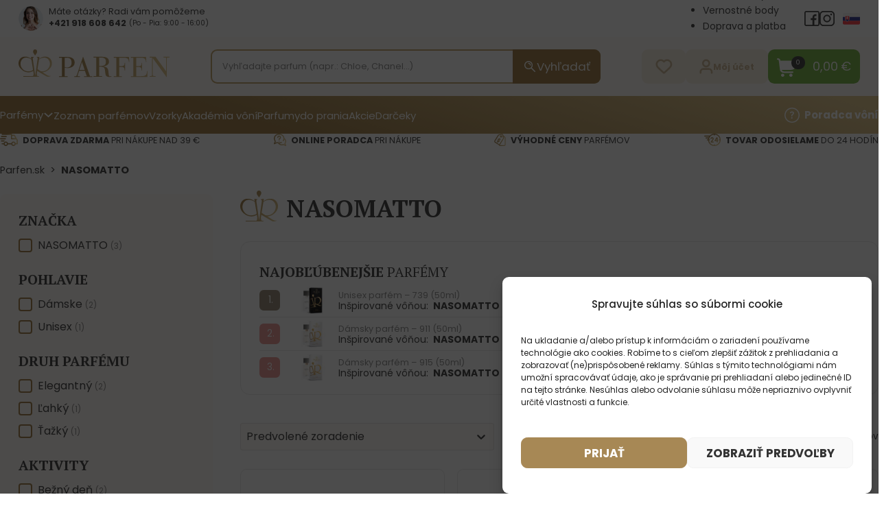

--- FILE ---
content_type: text/html; charset=UTF-8
request_url: https://parfen.sk/znacka/nasomatto/
body_size: 76062
content:
<!DOCTYPE html>
<html lang="sk-SK" prefix="og: https://ogp.me/ns#">
<head>
<meta charset="UTF-8">
<meta name="viewport" content="width=device-width, initial-scale=1">
<link rel="modulepreload" crossorigin fetchpriority="high" href="https://parfen.sk/wp-content/plugins/wooptima-core/assets/1.1.8/js/apps/ecommerce.js" /><link rel="modulepreload" crossorigin fetchpriority="high" href="https://parfen.sk/wp-content/plugins/wooptima-core/assets/1.1.8/js/apps/minicart.js" /><link rel="modulepreload" crossorigin fetchpriority="high" href="https://parfen.sk/wp-content/plugins/wooptima-core/assets/1.1.8/js/apps/product-area.js" /><link rel="modulepreload" crossorigin fetchpriority="high" href="https://parfen.sk/wp-content/plugins/wooptima-core/assets/1.1.8/js/apps/fragrance-advisor.js" /><link rel="modulepreload" crossorigin fetchpriority="high" href="https://parfen.sk/wp-content/plugins/wooptima-core/assets/1.1.8/js/components/cart-sidebar.js" /><link rel="modulepreload" crossorigin fetchpriority="high" href="https://parfen.sk/wp-content/plugins/wooptima-core/assets/1.1.8/js/components/icon.js" /><link rel="modulepreload" crossorigin fetchpriority="high" href="https://parfen.sk/wp-content/plugins/wooptima-core/assets/1.1.8/js/lib/index.js" /><link rel="modulepreload" crossorigin fetchpriority="high" href="https://parfen.sk/wp-content/plugins/wooptima-core/assets/1.1.8/js/lib/index2.js" /><link rel="modulepreload" crossorigin fetchpriority="high" href="https://parfen.sk/wp-content/plugins/wooptima-core/assets/1.1.8/js/index.js" />				<script>document.documentElement.className = document.documentElement.className + ' yes-js js_active js'</script>
				
            <script data-no-defer="1" data-ezscrex="false" data-cfasync="false" data-pagespeed-no-defer data-cookieconsent="ignore">
                var ctPublicFunctions = {"_ajax_nonce":"c0a4f01471","_rest_nonce":"ad854f6e91","_ajax_url":"\/wp-admin\/admin-ajax.php","_rest_url":"https:\/\/parfen.sk\/wp-json\/","data__cookies_type":"none","data__ajax_type":"rest","text__wait_for_decoding":"Decoding the contact data, let us a few seconds to finish. Anti-Spam by CleanTalk","cookiePrefix":"","wprocket_detected":true,"host_url":"parfen.sk"}
            </script>
        
            <script data-no-defer="1" data-ezscrex="false" data-cfasync="false" data-pagespeed-no-defer data-cookieconsent="ignore">
                var ctPublic = {"_ajax_nonce":"c0a4f01471","settings__forms__check_internal":"0","settings__forms__check_external":"0","settings__forms__search_test":"0","settings__data__bot_detector_enabled":"1","blog_home":"https:\/\/parfen.sk\/","pixel__setting":"3","pixel__enabled":true,"pixel__url":"https:\/\/moderate8-v4.cleantalk.org\/pixel\/c3a753560323e2d2d05c65043ff42b09.gif","data__email_check_before_post":"1","data__email_check_exist_post":"0","data__cookies_type":"none","data__key_is_ok":true,"data__visible_fields_required":true,"wl_brandname":"Anti-Spam by CleanTalk","wl_brandname_short":"CleanTalk","ct_checkjs_key":"1089a097e0b3eabe0830bdad9573f427dad633b2f65fb0673901a1450880c587","emailEncoderPassKey":"7d36b9bee72c8554bc7c8230f45133cd","bot_detector_forms_excluded":"W10=","advancedCacheExists":true,"varnishCacheExists":false,"wc_ajax_add_to_cart":true}
            </script>
        
<!-- Google Tag Manager for WordPress by gtm4wp.com -->
<script data-cfasync="false" data-pagespeed-no-defer>
	var gtm4wp_datalayer_name = "dataLayer";
	var dataLayer = dataLayer || [];
	const gtm4wp_use_sku_instead = false;
	const gtm4wp_id_prefix = 'woocommerce_gpf_';
	const gtm4wp_remarketing = false;
	const gtm4wp_eec = true;
	const gtm4wp_classicec = false;
	const gtm4wp_currency = 'EUR';
	const gtm4wp_product_per_impression = false;
	const gtm4wp_needs_shipping_address = false;
	const gtm4wp_business_vertical = 'retail';
	const gtm4wp_business_vertical_id = 'id';

	const gtm4wp_scrollerscript_debugmode         = false;
	const gtm4wp_scrollerscript_callbacktime      = 100;
	const gtm4wp_scrollerscript_readerlocation    = 150;
	const gtm4wp_scrollerscript_contentelementid  = "content";
	const gtm4wp_scrollerscript_scannertime       = 60;
</script>
<!-- End Google Tag Manager for WordPress by gtm4wp.com -->
<!-- Search Engine Optimization by Rank Math - https://rankmath.com/ -->
<title>NASOMATTO - Parfen.sk</title>
<meta name="robots" content="follow, index, max-snippet:-1, max-video-preview:-1, max-image-preview:large"/>
<link rel="canonical" href="https://parfen.sk/znacka/nasomatto/" />
<meta property="og:locale" content="sk_SK" />
<meta property="og:type" content="article" />
<meta property="og:title" content="NASOMATTO - Parfen.sk" />
<meta property="og:url" content="https://parfen.sk/znacka/nasomatto/" />
<meta property="og:site_name" content="Parfen.sk" />
<meta property="og:image" content="https://parfen.sk/wp-content/uploads/2023/09/cover-sk.jpg" />
<meta property="og:image:secure_url" content="https://parfen.sk/wp-content/uploads/2023/09/cover-sk.jpg" />
<meta property="og:image:width" content="1200" />
<meta property="og:image:height" content="630" />
<meta property="og:image:type" content="image/jpeg" />
<meta name="twitter:card" content="summary_large_image" />
<meta name="twitter:title" content="NASOMATTO - Parfen.sk" />
<meta name="twitter:image" content="https://parfen.sk/wp-content/uploads/2023/09/cover-sk.jpg" />
<script type="application/ld+json" class="rank-math-schema">{"@context":"https://schema.org","@graph":[{"@type":"Organization","@id":"https://parfen.sk/#organization","name":"Parfen"},{"@type":"WebSite","@id":"https://parfen.sk/#website","url":"https://parfen.sk","name":"Parfen.sk","publisher":{"@id":"https://parfen.sk/#organization"},"inLanguage":"sk-SK"},{"@type":"BreadcrumbList","@id":"https://parfen.sk/znacka/nasomatto/#breadcrumb","itemListElement":[{"@type":"ListItem","position":"1","item":{"@id":"https://parfen.sk","name":"Parfen.sk"}},{"@type":"ListItem","position":"2","item":{"@id":"https://parfen.sk/znacka/nasomatto/","name":"NASOMATTO"}}]},{"@type":"CollectionPage","@id":"https://parfen.sk/znacka/nasomatto/#webpage","url":"https://parfen.sk/znacka/nasomatto/","name":"NASOMATTO - Parfen.sk","isPartOf":{"@id":"https://parfen.sk/#website"},"inLanguage":"sk-SK","breadcrumb":{"@id":"https://parfen.sk/znacka/nasomatto/#breadcrumb"}}]}</script>
<!-- /Rank Math WordPress SEO plugin -->

<link rel='dns-prefetch' href='//moderate.cleantalk.org' />
<link rel='dns-prefetch' href='//fonts.googleapis.com' />
<link href='https://fonts.gstatic.com' crossorigin rel='preconnect' />
<link rel="preconnect" href="https://fonts.gstatic.com/" crossorigin><link rel="preconnect" href="https://fonts.gstatic.com/" crossorigin><link rel='stylesheet' id='addify_csp_front_css-css' href='https://parfen.sk/wp-content/plugins/role-based-pricing-for-woocommerce//assets/css/addify_csp_front_css.css?ver=1.0' media='all' />
<link rel='stylesheet' id='sbi_styles-css' href='https://parfen.sk/wp-content/plugins/instagram-feed/css/sbi-styles.min.css?ver=6.9.1' media='all' />
<link rel='stylesheet' id='wc-blocks-style-active-filters-css' href='https://parfen.sk/wp-content/plugins/woocommerce/packages/woocommerce-blocks/build/active-filters.css?ver=10.6.5' media='all' />
<link rel='stylesheet' id='wc-blocks-style-add-to-cart-form-css' href='https://parfen.sk/wp-content/plugins/woocommerce/packages/woocommerce-blocks/build/add-to-cart-form.css?ver=10.6.5' media='all' />
<link rel='stylesheet' id='wc-blocks-packages-style-css' href='https://parfen.sk/wp-content/plugins/woocommerce/packages/woocommerce-blocks/build/packages-style.css?ver=10.6.5' media='all' />
<link rel='stylesheet' id='wc-blocks-style-all-products-css' href='https://parfen.sk/wp-content/plugins/woocommerce/packages/woocommerce-blocks/build/all-products.css?ver=10.6.5' media='all' />
<link rel='stylesheet' id='wc-blocks-style-all-reviews-css' href='https://parfen.sk/wp-content/plugins/woocommerce/packages/woocommerce-blocks/build/all-reviews.css?ver=10.6.5' media='all' />
<link rel='stylesheet' id='wc-blocks-style-attribute-filter-css' href='https://parfen.sk/wp-content/plugins/woocommerce/packages/woocommerce-blocks/build/attribute-filter.css?ver=10.6.5' media='all' />
<link rel='stylesheet' id='wc-blocks-style-breadcrumbs-css' href='https://parfen.sk/wp-content/plugins/woocommerce/packages/woocommerce-blocks/build/breadcrumbs.css?ver=10.6.5' media='all' />
<link rel='stylesheet' id='wc-blocks-style-catalog-sorting-css' href='https://parfen.sk/wp-content/plugins/woocommerce/packages/woocommerce-blocks/build/catalog-sorting.css?ver=10.6.5' media='all' />
<link rel='stylesheet' id='wc-blocks-style-customer-account-css' href='https://parfen.sk/wp-content/plugins/woocommerce/packages/woocommerce-blocks/build/customer-account.css?ver=10.6.5' media='all' />
<link rel='stylesheet' id='wc-blocks-style-featured-category-css' href='https://parfen.sk/wp-content/plugins/woocommerce/packages/woocommerce-blocks/build/featured-category.css?ver=10.6.5' media='all' />
<link rel='stylesheet' id='wc-blocks-style-featured-product-css' href='https://parfen.sk/wp-content/plugins/woocommerce/packages/woocommerce-blocks/build/featured-product.css?ver=10.6.5' media='all' />
<link rel='stylesheet' id='wc-blocks-style-mini-cart-css' href='https://parfen.sk/wp-content/plugins/woocommerce/packages/woocommerce-blocks/build/mini-cart.css?ver=10.6.5' media='all' />
<link rel='stylesheet' id='wc-blocks-style-price-filter-css' href='https://parfen.sk/wp-content/plugins/woocommerce/packages/woocommerce-blocks/build/price-filter.css?ver=10.6.5' media='all' />
<link rel='stylesheet' id='wc-blocks-style-product-add-to-cart-css' href='https://parfen.sk/wp-content/plugins/woocommerce/packages/woocommerce-blocks/build/product-add-to-cart.css?ver=10.6.5' media='all' />
<link rel='stylesheet' id='wc-blocks-style-product-button-css' href='https://parfen.sk/wp-content/plugins/woocommerce/packages/woocommerce-blocks/build/product-button.css?ver=10.6.5' media='all' />
<link rel='stylesheet' id='wc-blocks-style-product-categories-css' href='https://parfen.sk/wp-content/plugins/woocommerce/packages/woocommerce-blocks/build/product-categories.css?ver=10.6.5' media='all' />
<link rel='stylesheet' id='wc-blocks-style-product-image-css' href='https://parfen.sk/wp-content/plugins/woocommerce/packages/woocommerce-blocks/build/product-image.css?ver=10.6.5' media='all' />
<link rel='stylesheet' id='wc-blocks-style-product-image-gallery-css' href='https://parfen.sk/wp-content/plugins/woocommerce/packages/woocommerce-blocks/build/product-image-gallery.css?ver=10.6.5' media='all' />
<link rel='stylesheet' id='wc-blocks-style-product-query-css' href='https://parfen.sk/wp-content/plugins/woocommerce/packages/woocommerce-blocks/build/product-query.css?ver=10.6.5' media='all' />
<link rel='stylesheet' id='wc-blocks-style-product-results-count-css' href='https://parfen.sk/wp-content/plugins/woocommerce/packages/woocommerce-blocks/build/product-results-count.css?ver=10.6.5' media='all' />
<link rel='stylesheet' id='wc-blocks-style-product-reviews-css' href='https://parfen.sk/wp-content/plugins/woocommerce/packages/woocommerce-blocks/build/product-reviews.css?ver=10.6.5' media='all' />
<link rel='stylesheet' id='wc-blocks-style-product-sale-badge-css' href='https://parfen.sk/wp-content/plugins/woocommerce/packages/woocommerce-blocks/build/product-sale-badge.css?ver=10.6.5' media='all' />
<link rel='stylesheet' id='wc-blocks-style-product-search-css' href='https://parfen.sk/wp-content/plugins/woocommerce/packages/woocommerce-blocks/build/product-search.css?ver=10.6.5' media='all' />
<link rel='stylesheet' id='wc-blocks-style-product-sku-css' href='https://parfen.sk/wp-content/plugins/woocommerce/packages/woocommerce-blocks/build/product-sku.css?ver=10.6.5' media='all' />
<link rel='stylesheet' id='wc-blocks-style-product-stock-indicator-css' href='https://parfen.sk/wp-content/plugins/woocommerce/packages/woocommerce-blocks/build/product-stock-indicator.css?ver=10.6.5' media='all' />
<link rel='stylesheet' id='wc-blocks-style-product-summary-css' href='https://parfen.sk/wp-content/plugins/woocommerce/packages/woocommerce-blocks/build/product-summary.css?ver=10.6.5' media='all' />
<link rel='stylesheet' id='wc-blocks-style-product-title-css' href='https://parfen.sk/wp-content/plugins/woocommerce/packages/woocommerce-blocks/build/product-title.css?ver=10.6.5' media='all' />
<link rel='stylesheet' id='wc-blocks-style-rating-filter-css' href='https://parfen.sk/wp-content/plugins/woocommerce/packages/woocommerce-blocks/build/rating-filter.css?ver=10.6.5' media='all' />
<link rel='stylesheet' id='wc-blocks-style-reviews-by-category-css' href='https://parfen.sk/wp-content/plugins/woocommerce/packages/woocommerce-blocks/build/reviews-by-category.css?ver=10.6.5' media='all' />
<link rel='stylesheet' id='wc-blocks-style-reviews-by-product-css' href='https://parfen.sk/wp-content/plugins/woocommerce/packages/woocommerce-blocks/build/reviews-by-product.css?ver=10.6.5' media='all' />
<link rel='stylesheet' id='wc-blocks-style-product-details-css' href='https://parfen.sk/wp-content/plugins/woocommerce/packages/woocommerce-blocks/build/product-details.css?ver=10.6.5' media='all' />
<link rel='stylesheet' id='wc-blocks-style-single-product-css' href='https://parfen.sk/wp-content/plugins/woocommerce/packages/woocommerce-blocks/build/single-product.css?ver=10.6.5' media='all' />
<link rel='stylesheet' id='wc-blocks-style-stock-filter-css' href='https://parfen.sk/wp-content/plugins/woocommerce/packages/woocommerce-blocks/build/stock-filter.css?ver=10.6.5' media='all' />
<link rel='stylesheet' id='wc-blocks-style-cart-css' href='https://parfen.sk/wp-content/plugins/woocommerce/packages/woocommerce-blocks/build/cart.css?ver=10.6.5' media='all' />
<link rel='stylesheet' id='wc-blocks-style-checkout-css' href='https://parfen.sk/wp-content/plugins/woocommerce/packages/woocommerce-blocks/build/checkout.css?ver=10.6.5' media='all' />
<link rel='stylesheet' id='wc-blocks-style-mini-cart-contents-css' href='https://parfen.sk/wp-content/plugins/woocommerce/packages/woocommerce-blocks/build/mini-cart-contents.css?ver=10.6.5' media='all' />
<style id='classic-theme-styles-inline-css'>
/*! This file is auto-generated */
.wp-block-button__link{color:#fff;background-color:#32373c;border-radius:9999px;box-shadow:none;text-decoration:none;padding:calc(.667em + 2px) calc(1.333em + 2px);font-size:1.125em}.wp-block-file__button{background:#32373c;color:#fff;text-decoration:none}
</style>
<link rel='stylesheet' id='automaticcss-core-css' href='https://parfen.sk/wp-content/uploads/automatic-css/automatic.css?ver=1763068638' media='all' />
<link rel='stylesheet' id='ct_public_css-css' href='https://parfen.sk/wp-content/plugins/cleantalk-spam-protect/css/cleantalk-public.min.css?ver=6.45.2' media='all' />
<link rel='stylesheet' id='ct_email_decoder_css-css' href='https://parfen.sk/wp-content/plugins/cleantalk-spam-protect/css/cleantalk-email-decoder.min.css?ver=6.45.2' media='all' />
<link rel='stylesheet' id='contact-form-7-css' href='https://parfen.sk/wp-content/plugins/contact-form-7/includes/css/styles.css?ver=5.9.4' media='all' />
<link rel='stylesheet' id='mailerlite_forms.css-css' href='https://parfen.sk/wp-content/plugins/official-mailerlite-sign-up-forms/assets/css/mailerlite_forms.css?ver=1.7.14' media='all' />
<link rel='stylesheet' id='ToretGls-draw-css-css' href='https://parfen.sk/wp-content/plugins/toret-gls/vendor/toret/toret-library/src/assets/css/toret-draw.css?ver=1769425269' media='all' />
<link rel='stylesheet' id='ToretGls-form-css-css' href='https://parfen.sk/wp-content/plugins/toret-gls/vendor/toret/toret-library/src/assets/css/toret-draw-form.css?ver=1769425269' media='all' />
<style id='woocommerce-inline-inline-css'>
.woocommerce form .form-row .required { visibility: visible; }
</style>
<link rel='stylesheet' id='wooptima-multilingual-css' href='https://parfen.sk/wp-content/plugins/wooptima-multilingual/assets/css/wooptima-multilingual.css' media='all' />
<link rel='stylesheet' id='wooptima-multilingual-admin-bar-css' href='https://parfen.sk/wp-content/plugins/wooptima-multilingual/assets/css/wooptima-multilingual-admin-bar.css' media='all' />
<style id='wpgb-head-inline-css'>
.wp-grid-builder:not(.wpgb-template),.wpgb-facet{opacity:0.01}.wpgb-facet fieldset{margin:0;padding:0;border:none;outline:none;box-shadow:none}.wpgb-facet fieldset:last-child{margin-bottom:40px;}.wpgb-facet fieldset legend.wpgb-sr-only{height:1px;width:1px}
</style>
<link rel='stylesheet' id='cmplz-general-css' href='https://parfen.sk/wp-content/plugins/complianz-gdpr/assets/css/cookieblocker.min.css?ver=1769425268' media='all' />
<link rel='stylesheet' id='toret-gls-plugin-styles-css' href='https://parfen.sk/wp-content/plugins/toret-gls/public/assets/css/public.css?ver=2.2.1' media='all' />
<link rel='stylesheet' id='toret-gls-popup-styles-toret-css' href='https://parfen.sk/wp-content/plugins/toret-gls/includes/pickup-selection/assets/css/toret-branch-popup.css?ver=2.2.1' media='all' />
<link rel='stylesheet' id='wcpr-country-flags-css' href='https://parfen.sk/wp-content/plugins/woocommerce-photo-reviews/css/flags-64.min.css?ver=1.3.14' media='all' />
<link rel='stylesheet' id='wcipi_setting_intlTelInput-css' href='https://parfen.sk/wp-content/plugins/wcipi-plugin/css/wcipi-intlTelInput.min.css?ver=2.1.5' media='all' />
<link rel='stylesheet' id='wcipi_setting_intlTelInputMainCss-css' href='https://parfen.sk/wp-content/plugins/wcipi-plugin/css/wcipi-styles.css?ver=2.1.5' media='all' />
<link rel='stylesheet' id='dgwt-wcas-style-css' href='https://parfen.sk/wp-content/plugins/ajax-search-for-woocommerce-premium/assets/css/style.min.css?ver=1.28.1' media='all' />
<link rel='stylesheet' id='wcpr-verified-badge-icon-css' href='https://parfen.sk/wp-content/plugins/woocommerce-photo-reviews/css/woocommerce-photo-reviews-badge.min.css?ver=1.3.14' media='all' />
<link rel='stylesheet' id='wcpr-shortcode-all-reviews-style-css' href='https://parfen.sk/wp-content/plugins/woocommerce-photo-reviews/css/shortcode-style.css?ver=1.3.14' media='all' />
<link rel='stylesheet' id='wcpr-swipebox-css-css' href='https://parfen.sk/wp-content/plugins/woocommerce-photo-reviews/css/swipebox.css?ver=6.5.7' media='all' />
<link rel='stylesheet' id='wcpr-shortcode-masonry-style-css' href='https://parfen.sk/wp-content/plugins/woocommerce-photo-reviews/css/shortcode-masonry.css?ver=1.3.14' media='all' />
<link rel='stylesheet' id='wcpr-rotate-font-style-css' href='https://parfen.sk/wp-content/plugins/woocommerce-photo-reviews/css/rotate.min.css?ver=1.3.14' media='all' />
<link rel='stylesheet' id='wcpr-default-display-style-css' href='https://parfen.sk/wp-content/plugins/woocommerce-photo-reviews/css/default-display-images.css?ver=1.3.14' media='all' />
<link rel='stylesheet' id='wa-dynamic-data-placeholders-css-css' href='https://parfen.sk/wp-content/themes/wooptima-theme/includes/modules/wa-dynamic-data-placeholders/assets/css/wa-dynamic-data-placeholders.css?ver=1769789885' media='all' />
<link rel='stylesheet' id='bricks-frontend-css' href='https://parfen.sk/wp-content/themes/bricks/assets/css/frontend-light.min.css?ver=1769425270' media='all' />
<style id='bricks-frontend-inline-css'>
.bricks-button{letter-spacing:normal}
.bricks-button{letter-spacing:normal}

			#brx-header {
				--x-header-transition: 200ms;
				--x-header-fade-transition: 200ms;
			}

			#brx-header.x-header_sticky-active {
				z-index: 999;
			}
		
</style>
<link rel='stylesheet' id='bricks-color-palettes-css' href='https://parfen.sk/wp-content/uploads/bricks/css/color-palettes.min.css?ver=1753884568' media='all' />
<link rel='stylesheet' id='bricks-theme-style-wooptima-css' href='https://parfen.sk/wp-content/uploads/bricks/css/theme-style-wooptima.min.css?ver=1753884568' media='all' />
<link rel='stylesheet' id='bricks-post-25256-css' href='https://parfen.sk/wp-content/uploads/bricks/css/post-25256.min.css?ver=1753884568' media='all' />
<link rel='stylesheet' id='bricks-post-50165-css' href='https://parfen.sk/wp-content/uploads/bricks/css/post-50165.min.css?ver=1753884568' media='all' />
<link rel='stylesheet' id='bricks-post-1193-css' href='https://parfen.sk/wp-content/uploads/bricks/css/post-1193.min.css?ver=1765889428' media='all' />
<link rel='stylesheet' id='bricks-post-20030-css' href='https://parfen.sk/wp-content/uploads/bricks/css/post-20030.min.css?ver=1763026818' media='all' />
<link rel='stylesheet' id='bricks-post-25875-css' href='https://parfen.sk/wp-content/uploads/bricks/css/post-25875.min.css?ver=1753884568' media='all' />
<link rel='stylesheet' id='bricks-post-398-css' href='https://parfen.sk/wp-content/uploads/bricks/css/post-398.min.css?ver=1760723597' media='all' />
<link rel='stylesheet' id='bricks-post-282-css' href='https://parfen.sk/wp-content/uploads/bricks/css/post-282.min.css?ver=1765903812' media='all' />
<link rel='stylesheet' id='bricks-font-awesome-6-css' href='https://parfen.sk/wp-content/themes/bricks/assets/css/libs/font-awesome-6.min.css?ver=1769425270' media='all' />
<link rel='stylesheet' id='bricks-ionicons-css' href='https://parfen.sk/wp-content/themes/bricks/assets/css/libs/ionicons.min.css?ver=1769425270' media='all' />
<link rel='stylesheet' id='bricks-themify-icons-css' href='https://parfen.sk/wp-content/themes/bricks/assets/css/libs/themify-icons.min.css?ver=1769425270' media='all' />
<link rel='stylesheet' id='bricks-tooltips-css' href='https://parfen.sk/wp-content/themes/bricks/assets/css/libs/tooltips.min.css?ver=1769425270' media='all' />
<style id="bricks-google-fonts-css" media="all">/* cyrillic-ext */
@font-face {
  font-family: 'PT Serif';
  font-style: italic;
  font-weight: 400;
  font-display: swap;
  src: url(/fonts.gstatic.com/s/ptserif/v19/EJRTQgYoZZY2vCFuvAFT_rC1cgT9rct48Q.woff2) format('woff2');
  unicode-range: U+0460-052F, U+1C80-1C8A, U+20B4, U+2DE0-2DFF, U+A640-A69F, U+FE2E-FE2F;
}
/* cyrillic */
@font-face {
  font-family: 'PT Serif';
  font-style: italic;
  font-weight: 400;
  font-display: swap;
  src: url(/fonts.gstatic.com/s/ptserif/v19/EJRTQgYoZZY2vCFuvAFT_rm1cgT9rct48Q.woff2) format('woff2');
  unicode-range: U+0301, U+0400-045F, U+0490-0491, U+04B0-04B1, U+2116;
}
/* latin-ext */
@font-face {
  font-family: 'PT Serif';
  font-style: italic;
  font-weight: 400;
  font-display: swap;
  src: url(/fonts.gstatic.com/s/ptserif/v19/EJRTQgYoZZY2vCFuvAFT_rO1cgT9rct48Q.woff2) format('woff2');
  unicode-range: U+0100-02BA, U+02BD-02C5, U+02C7-02CC, U+02CE-02D7, U+02DD-02FF, U+0304, U+0308, U+0329, U+1D00-1DBF, U+1E00-1E9F, U+1EF2-1EFF, U+2020, U+20A0-20AB, U+20AD-20C0, U+2113, U+2C60-2C7F, U+A720-A7FF;
}
/* latin */
@font-face {
  font-family: 'PT Serif';
  font-style: italic;
  font-weight: 400;
  font-display: swap;
  src: url(/fonts.gstatic.com/s/ptserif/v19/EJRTQgYoZZY2vCFuvAFT_r21cgT9rcs.woff2) format('woff2');
  unicode-range: U+0000-00FF, U+0131, U+0152-0153, U+02BB-02BC, U+02C6, U+02DA, U+02DC, U+0304, U+0308, U+0329, U+2000-206F, U+20AC, U+2122, U+2191, U+2193, U+2212, U+2215, U+FEFF, U+FFFD;
}
/* cyrillic-ext */
@font-face {
  font-family: 'PT Serif';
  font-style: italic;
  font-weight: 700;
  font-display: swap;
  src: url(/fonts.gstatic.com/s/ptserif/v19/EJRQQgYoZZY2vCFuvAFT9gaQZyTfoOFC-I2irw.woff2) format('woff2');
  unicode-range: U+0460-052F, U+1C80-1C8A, U+20B4, U+2DE0-2DFF, U+A640-A69F, U+FE2E-FE2F;
}
/* cyrillic */
@font-face {
  font-family: 'PT Serif';
  font-style: italic;
  font-weight: 700;
  font-display: swap;
  src: url(/fonts.gstatic.com/s/ptserif/v19/EJRQQgYoZZY2vCFuvAFT9gaQZy3foOFC-I2irw.woff2) format('woff2');
  unicode-range: U+0301, U+0400-045F, U+0490-0491, U+04B0-04B1, U+2116;
}
/* latin-ext */
@font-face {
  font-family: 'PT Serif';
  font-style: italic;
  font-weight: 700;
  font-display: swap;
  src: url(/fonts.gstatic.com/s/ptserif/v19/EJRQQgYoZZY2vCFuvAFT9gaQZyffoOFC-I2irw.woff2) format('woff2');
  unicode-range: U+0100-02BA, U+02BD-02C5, U+02C7-02CC, U+02CE-02D7, U+02DD-02FF, U+0304, U+0308, U+0329, U+1D00-1DBF, U+1E00-1E9F, U+1EF2-1EFF, U+2020, U+20A0-20AB, U+20AD-20C0, U+2113, U+2C60-2C7F, U+A720-A7FF;
}
/* latin */
@font-face {
  font-family: 'PT Serif';
  font-style: italic;
  font-weight: 700;
  font-display: swap;
  src: url(/fonts.gstatic.com/s/ptserif/v19/EJRQQgYoZZY2vCFuvAFT9gaQZynfoOFC-I0.woff2) format('woff2');
  unicode-range: U+0000-00FF, U+0131, U+0152-0153, U+02BB-02BC, U+02C6, U+02DA, U+02DC, U+0304, U+0308, U+0329, U+2000-206F, U+20AC, U+2122, U+2191, U+2193, U+2212, U+2215, U+FEFF, U+FFFD;
}
/* cyrillic-ext */
@font-face {
  font-family: 'PT Serif';
  font-style: normal;
  font-weight: 400;
  font-display: swap;
  src: url(/fonts.gstatic.com/s/ptserif/v19/EJRVQgYoZZY2vCFuvAFbzr-_dSb_nco.woff2) format('woff2');
  unicode-range: U+0460-052F, U+1C80-1C8A, U+20B4, U+2DE0-2DFF, U+A640-A69F, U+FE2E-FE2F;
}
/* cyrillic */
@font-face {
  font-family: 'PT Serif';
  font-style: normal;
  font-weight: 400;
  font-display: swap;
  src: url(/fonts.gstatic.com/s/ptserif/v19/EJRVQgYoZZY2vCFuvAFSzr-_dSb_nco.woff2) format('woff2');
  unicode-range: U+0301, U+0400-045F, U+0490-0491, U+04B0-04B1, U+2116;
}
/* latin-ext */
@font-face {
  font-family: 'PT Serif';
  font-style: normal;
  font-weight: 400;
  font-display: swap;
  src: url(/fonts.gstatic.com/s/ptserif/v19/EJRVQgYoZZY2vCFuvAFYzr-_dSb_nco.woff2) format('woff2');
  unicode-range: U+0100-02BA, U+02BD-02C5, U+02C7-02CC, U+02CE-02D7, U+02DD-02FF, U+0304, U+0308, U+0329, U+1D00-1DBF, U+1E00-1E9F, U+1EF2-1EFF, U+2020, U+20A0-20AB, U+20AD-20C0, U+2113, U+2C60-2C7F, U+A720-A7FF;
}
/* latin */
@font-face {
  font-family: 'PT Serif';
  font-style: normal;
  font-weight: 400;
  font-display: swap;
  src: url(/fonts.gstatic.com/s/ptserif/v19/EJRVQgYoZZY2vCFuvAFWzr-_dSb_.woff2) format('woff2');
  unicode-range: U+0000-00FF, U+0131, U+0152-0153, U+02BB-02BC, U+02C6, U+02DA, U+02DC, U+0304, U+0308, U+0329, U+2000-206F, U+20AC, U+2122, U+2191, U+2193, U+2212, U+2215, U+FEFF, U+FFFD;
}
/* cyrillic-ext */
@font-face {
  font-family: 'PT Serif';
  font-style: normal;
  font-weight: 700;
  font-display: swap;
  src: url(/fonts.gstatic.com/s/ptserif/v19/EJRSQgYoZZY2vCFuvAnt66qfVyvVp8NAyIw.woff2) format('woff2');
  unicode-range: U+0460-052F, U+1C80-1C8A, U+20B4, U+2DE0-2DFF, U+A640-A69F, U+FE2E-FE2F;
}
/* cyrillic */
@font-face {
  font-family: 'PT Serif';
  font-style: normal;
  font-weight: 700;
  font-display: swap;
  src: url(/fonts.gstatic.com/s/ptserif/v19/EJRSQgYoZZY2vCFuvAnt66qWVyvVp8NAyIw.woff2) format('woff2');
  unicode-range: U+0301, U+0400-045F, U+0490-0491, U+04B0-04B1, U+2116;
}
/* latin-ext */
@font-face {
  font-family: 'PT Serif';
  font-style: normal;
  font-weight: 700;
  font-display: swap;
  src: url(/fonts.gstatic.com/s/ptserif/v19/EJRSQgYoZZY2vCFuvAnt66qcVyvVp8NAyIw.woff2) format('woff2');
  unicode-range: U+0100-02BA, U+02BD-02C5, U+02C7-02CC, U+02CE-02D7, U+02DD-02FF, U+0304, U+0308, U+0329, U+1D00-1DBF, U+1E00-1E9F, U+1EF2-1EFF, U+2020, U+20A0-20AB, U+20AD-20C0, U+2113, U+2C60-2C7F, U+A720-A7FF;
}
/* latin */
@font-face {
  font-family: 'PT Serif';
  font-style: normal;
  font-weight: 700;
  font-display: swap;
  src: url(/fonts.gstatic.com/s/ptserif/v19/EJRSQgYoZZY2vCFuvAnt66qSVyvVp8NA.woff2) format('woff2');
  unicode-range: U+0000-00FF, U+0131, U+0152-0153, U+02BB-02BC, U+02C6, U+02DA, U+02DC, U+0304, U+0308, U+0329, U+2000-206F, U+20AC, U+2122, U+2191, U+2193, U+2212, U+2215, U+FEFF, U+FFFD;
}
/* devanagari */
@font-face {
  font-family: 'Poppins';
  font-style: italic;
  font-weight: 100;
  font-display: swap;
  src: url(/fonts.gstatic.com/s/poppins/v24/pxiAyp8kv8JHgFVrJJLmE0tDMPKhSkFEkm8.woff2) format('woff2');
  unicode-range: U+0900-097F, U+1CD0-1CF9, U+200C-200D, U+20A8, U+20B9, U+20F0, U+25CC, U+A830-A839, U+A8E0-A8FF, U+11B00-11B09;
}
/* latin-ext */
@font-face {
  font-family: 'Poppins';
  font-style: italic;
  font-weight: 100;
  font-display: swap;
  src: url(/fonts.gstatic.com/s/poppins/v24/pxiAyp8kv8JHgFVrJJLmE0tMMPKhSkFEkm8.woff2) format('woff2');
  unicode-range: U+0100-02BA, U+02BD-02C5, U+02C7-02CC, U+02CE-02D7, U+02DD-02FF, U+0304, U+0308, U+0329, U+1D00-1DBF, U+1E00-1E9F, U+1EF2-1EFF, U+2020, U+20A0-20AB, U+20AD-20C0, U+2113, U+2C60-2C7F, U+A720-A7FF;
}
/* latin */
@font-face {
  font-family: 'Poppins';
  font-style: italic;
  font-weight: 100;
  font-display: swap;
  src: url(/fonts.gstatic.com/s/poppins/v24/pxiAyp8kv8JHgFVrJJLmE0tCMPKhSkFE.woff2) format('woff2');
  unicode-range: U+0000-00FF, U+0131, U+0152-0153, U+02BB-02BC, U+02C6, U+02DA, U+02DC, U+0304, U+0308, U+0329, U+2000-206F, U+20AC, U+2122, U+2191, U+2193, U+2212, U+2215, U+FEFF, U+FFFD;
}
/* devanagari */
@font-face {
  font-family: 'Poppins';
  font-style: italic;
  font-weight: 200;
  font-display: swap;
  src: url(/fonts.gstatic.com/s/poppins/v24/pxiDyp8kv8JHgFVrJJLmv1pVFteOYktMqlap.woff2) format('woff2');
  unicode-range: U+0900-097F, U+1CD0-1CF9, U+200C-200D, U+20A8, U+20B9, U+20F0, U+25CC, U+A830-A839, U+A8E0-A8FF, U+11B00-11B09;
}
/* latin-ext */
@font-face {
  font-family: 'Poppins';
  font-style: italic;
  font-weight: 200;
  font-display: swap;
  src: url(/fonts.gstatic.com/s/poppins/v24/pxiDyp8kv8JHgFVrJJLmv1pVGdeOYktMqlap.woff2) format('woff2');
  unicode-range: U+0100-02BA, U+02BD-02C5, U+02C7-02CC, U+02CE-02D7, U+02DD-02FF, U+0304, U+0308, U+0329, U+1D00-1DBF, U+1E00-1E9F, U+1EF2-1EFF, U+2020, U+20A0-20AB, U+20AD-20C0, U+2113, U+2C60-2C7F, U+A720-A7FF;
}
/* latin */
@font-face {
  font-family: 'Poppins';
  font-style: italic;
  font-weight: 200;
  font-display: swap;
  src: url(/fonts.gstatic.com/s/poppins/v24/pxiDyp8kv8JHgFVrJJLmv1pVF9eOYktMqg.woff2) format('woff2');
  unicode-range: U+0000-00FF, U+0131, U+0152-0153, U+02BB-02BC, U+02C6, U+02DA, U+02DC, U+0304, U+0308, U+0329, U+2000-206F, U+20AC, U+2122, U+2191, U+2193, U+2212, U+2215, U+FEFF, U+FFFD;
}
/* devanagari */
@font-face {
  font-family: 'Poppins';
  font-style: italic;
  font-weight: 300;
  font-display: swap;
  src: url(/fonts.gstatic.com/s/poppins/v24/pxiDyp8kv8JHgFVrJJLm21lVFteOYktMqlap.woff2) format('woff2');
  unicode-range: U+0900-097F, U+1CD0-1CF9, U+200C-200D, U+20A8, U+20B9, U+20F0, U+25CC, U+A830-A839, U+A8E0-A8FF, U+11B00-11B09;
}
/* latin-ext */
@font-face {
  font-family: 'Poppins';
  font-style: italic;
  font-weight: 300;
  font-display: swap;
  src: url(/fonts.gstatic.com/s/poppins/v24/pxiDyp8kv8JHgFVrJJLm21lVGdeOYktMqlap.woff2) format('woff2');
  unicode-range: U+0100-02BA, U+02BD-02C5, U+02C7-02CC, U+02CE-02D7, U+02DD-02FF, U+0304, U+0308, U+0329, U+1D00-1DBF, U+1E00-1E9F, U+1EF2-1EFF, U+2020, U+20A0-20AB, U+20AD-20C0, U+2113, U+2C60-2C7F, U+A720-A7FF;
}
/* latin */
@font-face {
  font-family: 'Poppins';
  font-style: italic;
  font-weight: 300;
  font-display: swap;
  src: url(/fonts.gstatic.com/s/poppins/v24/pxiDyp8kv8JHgFVrJJLm21lVF9eOYktMqg.woff2) format('woff2');
  unicode-range: U+0000-00FF, U+0131, U+0152-0153, U+02BB-02BC, U+02C6, U+02DA, U+02DC, U+0304, U+0308, U+0329, U+2000-206F, U+20AC, U+2122, U+2191, U+2193, U+2212, U+2215, U+FEFF, U+FFFD;
}
/* devanagari */
@font-face {
  font-family: 'Poppins';
  font-style: italic;
  font-weight: 400;
  font-display: swap;
  src: url(/fonts.gstatic.com/s/poppins/v24/pxiGyp8kv8JHgFVrJJLucXtAOvWDSHFF.woff2) format('woff2');
  unicode-range: U+0900-097F, U+1CD0-1CF9, U+200C-200D, U+20A8, U+20B9, U+20F0, U+25CC, U+A830-A839, U+A8E0-A8FF, U+11B00-11B09;
}
/* latin-ext */
@font-face {
  font-family: 'Poppins';
  font-style: italic;
  font-weight: 400;
  font-display: swap;
  src: url(/fonts.gstatic.com/s/poppins/v24/pxiGyp8kv8JHgFVrJJLufntAOvWDSHFF.woff2) format('woff2');
  unicode-range: U+0100-02BA, U+02BD-02C5, U+02C7-02CC, U+02CE-02D7, U+02DD-02FF, U+0304, U+0308, U+0329, U+1D00-1DBF, U+1E00-1E9F, U+1EF2-1EFF, U+2020, U+20A0-20AB, U+20AD-20C0, U+2113, U+2C60-2C7F, U+A720-A7FF;
}
/* latin */
@font-face {
  font-family: 'Poppins';
  font-style: italic;
  font-weight: 400;
  font-display: swap;
  src: url(/fonts.gstatic.com/s/poppins/v24/pxiGyp8kv8JHgFVrJJLucHtAOvWDSA.woff2) format('woff2');
  unicode-range: U+0000-00FF, U+0131, U+0152-0153, U+02BB-02BC, U+02C6, U+02DA, U+02DC, U+0304, U+0308, U+0329, U+2000-206F, U+20AC, U+2122, U+2191, U+2193, U+2212, U+2215, U+FEFF, U+FFFD;
}
/* devanagari */
@font-face {
  font-family: 'Poppins';
  font-style: italic;
  font-weight: 500;
  font-display: swap;
  src: url(/fonts.gstatic.com/s/poppins/v24/pxiDyp8kv8JHgFVrJJLmg1hVFteOYktMqlap.woff2) format('woff2');
  unicode-range: U+0900-097F, U+1CD0-1CF9, U+200C-200D, U+20A8, U+20B9, U+20F0, U+25CC, U+A830-A839, U+A8E0-A8FF, U+11B00-11B09;
}
/* latin-ext */
@font-face {
  font-family: 'Poppins';
  font-style: italic;
  font-weight: 500;
  font-display: swap;
  src: url(/fonts.gstatic.com/s/poppins/v24/pxiDyp8kv8JHgFVrJJLmg1hVGdeOYktMqlap.woff2) format('woff2');
  unicode-range: U+0100-02BA, U+02BD-02C5, U+02C7-02CC, U+02CE-02D7, U+02DD-02FF, U+0304, U+0308, U+0329, U+1D00-1DBF, U+1E00-1E9F, U+1EF2-1EFF, U+2020, U+20A0-20AB, U+20AD-20C0, U+2113, U+2C60-2C7F, U+A720-A7FF;
}
/* latin */
@font-face {
  font-family: 'Poppins';
  font-style: italic;
  font-weight: 500;
  font-display: swap;
  src: url(/fonts.gstatic.com/s/poppins/v24/pxiDyp8kv8JHgFVrJJLmg1hVF9eOYktMqg.woff2) format('woff2');
  unicode-range: U+0000-00FF, U+0131, U+0152-0153, U+02BB-02BC, U+02C6, U+02DA, U+02DC, U+0304, U+0308, U+0329, U+2000-206F, U+20AC, U+2122, U+2191, U+2193, U+2212, U+2215, U+FEFF, U+FFFD;
}
/* devanagari */
@font-face {
  font-family: 'Poppins';
  font-style: italic;
  font-weight: 600;
  font-display: swap;
  src: url(/fonts.gstatic.com/s/poppins/v24/pxiDyp8kv8JHgFVrJJLmr19VFteOYktMqlap.woff2) format('woff2');
  unicode-range: U+0900-097F, U+1CD0-1CF9, U+200C-200D, U+20A8, U+20B9, U+20F0, U+25CC, U+A830-A839, U+A8E0-A8FF, U+11B00-11B09;
}
/* latin-ext */
@font-face {
  font-family: 'Poppins';
  font-style: italic;
  font-weight: 600;
  font-display: swap;
  src: url(/fonts.gstatic.com/s/poppins/v24/pxiDyp8kv8JHgFVrJJLmr19VGdeOYktMqlap.woff2) format('woff2');
  unicode-range: U+0100-02BA, U+02BD-02C5, U+02C7-02CC, U+02CE-02D7, U+02DD-02FF, U+0304, U+0308, U+0329, U+1D00-1DBF, U+1E00-1E9F, U+1EF2-1EFF, U+2020, U+20A0-20AB, U+20AD-20C0, U+2113, U+2C60-2C7F, U+A720-A7FF;
}
/* latin */
@font-face {
  font-family: 'Poppins';
  font-style: italic;
  font-weight: 600;
  font-display: swap;
  src: url(/fonts.gstatic.com/s/poppins/v24/pxiDyp8kv8JHgFVrJJLmr19VF9eOYktMqg.woff2) format('woff2');
  unicode-range: U+0000-00FF, U+0131, U+0152-0153, U+02BB-02BC, U+02C6, U+02DA, U+02DC, U+0304, U+0308, U+0329, U+2000-206F, U+20AC, U+2122, U+2191, U+2193, U+2212, U+2215, U+FEFF, U+FFFD;
}
/* devanagari */
@font-face {
  font-family: 'Poppins';
  font-style: italic;
  font-weight: 700;
  font-display: swap;
  src: url(/fonts.gstatic.com/s/poppins/v24/pxiDyp8kv8JHgFVrJJLmy15VFteOYktMqlap.woff2) format('woff2');
  unicode-range: U+0900-097F, U+1CD0-1CF9, U+200C-200D, U+20A8, U+20B9, U+20F0, U+25CC, U+A830-A839, U+A8E0-A8FF, U+11B00-11B09;
}
/* latin-ext */
@font-face {
  font-family: 'Poppins';
  font-style: italic;
  font-weight: 700;
  font-display: swap;
  src: url(/fonts.gstatic.com/s/poppins/v24/pxiDyp8kv8JHgFVrJJLmy15VGdeOYktMqlap.woff2) format('woff2');
  unicode-range: U+0100-02BA, U+02BD-02C5, U+02C7-02CC, U+02CE-02D7, U+02DD-02FF, U+0304, U+0308, U+0329, U+1D00-1DBF, U+1E00-1E9F, U+1EF2-1EFF, U+2020, U+20A0-20AB, U+20AD-20C0, U+2113, U+2C60-2C7F, U+A720-A7FF;
}
/* latin */
@font-face {
  font-family: 'Poppins';
  font-style: italic;
  font-weight: 700;
  font-display: swap;
  src: url(/fonts.gstatic.com/s/poppins/v24/pxiDyp8kv8JHgFVrJJLmy15VF9eOYktMqg.woff2) format('woff2');
  unicode-range: U+0000-00FF, U+0131, U+0152-0153, U+02BB-02BC, U+02C6, U+02DA, U+02DC, U+0304, U+0308, U+0329, U+2000-206F, U+20AC, U+2122, U+2191, U+2193, U+2212, U+2215, U+FEFF, U+FFFD;
}
/* devanagari */
@font-face {
  font-family: 'Poppins';
  font-style: italic;
  font-weight: 800;
  font-display: swap;
  src: url(/fonts.gstatic.com/s/poppins/v24/pxiDyp8kv8JHgFVrJJLm111VFteOYktMqlap.woff2) format('woff2');
  unicode-range: U+0900-097F, U+1CD0-1CF9, U+200C-200D, U+20A8, U+20B9, U+20F0, U+25CC, U+A830-A839, U+A8E0-A8FF, U+11B00-11B09;
}
/* latin-ext */
@font-face {
  font-family: 'Poppins';
  font-style: italic;
  font-weight: 800;
  font-display: swap;
  src: url(/fonts.gstatic.com/s/poppins/v24/pxiDyp8kv8JHgFVrJJLm111VGdeOYktMqlap.woff2) format('woff2');
  unicode-range: U+0100-02BA, U+02BD-02C5, U+02C7-02CC, U+02CE-02D7, U+02DD-02FF, U+0304, U+0308, U+0329, U+1D00-1DBF, U+1E00-1E9F, U+1EF2-1EFF, U+2020, U+20A0-20AB, U+20AD-20C0, U+2113, U+2C60-2C7F, U+A720-A7FF;
}
/* latin */
@font-face {
  font-family: 'Poppins';
  font-style: italic;
  font-weight: 800;
  font-display: swap;
  src: url(/fonts.gstatic.com/s/poppins/v24/pxiDyp8kv8JHgFVrJJLm111VF9eOYktMqg.woff2) format('woff2');
  unicode-range: U+0000-00FF, U+0131, U+0152-0153, U+02BB-02BC, U+02C6, U+02DA, U+02DC, U+0304, U+0308, U+0329, U+2000-206F, U+20AC, U+2122, U+2191, U+2193, U+2212, U+2215, U+FEFF, U+FFFD;
}
/* devanagari */
@font-face {
  font-family: 'Poppins';
  font-style: italic;
  font-weight: 900;
  font-display: swap;
  src: url(/fonts.gstatic.com/s/poppins/v24/pxiDyp8kv8JHgFVrJJLm81xVFteOYktMqlap.woff2) format('woff2');
  unicode-range: U+0900-097F, U+1CD0-1CF9, U+200C-200D, U+20A8, U+20B9, U+20F0, U+25CC, U+A830-A839, U+A8E0-A8FF, U+11B00-11B09;
}
/* latin-ext */
@font-face {
  font-family: 'Poppins';
  font-style: italic;
  font-weight: 900;
  font-display: swap;
  src: url(/fonts.gstatic.com/s/poppins/v24/pxiDyp8kv8JHgFVrJJLm81xVGdeOYktMqlap.woff2) format('woff2');
  unicode-range: U+0100-02BA, U+02BD-02C5, U+02C7-02CC, U+02CE-02D7, U+02DD-02FF, U+0304, U+0308, U+0329, U+1D00-1DBF, U+1E00-1E9F, U+1EF2-1EFF, U+2020, U+20A0-20AB, U+20AD-20C0, U+2113, U+2C60-2C7F, U+A720-A7FF;
}
/* latin */
@font-face {
  font-family: 'Poppins';
  font-style: italic;
  font-weight: 900;
  font-display: swap;
  src: url(/fonts.gstatic.com/s/poppins/v24/pxiDyp8kv8JHgFVrJJLm81xVF9eOYktMqg.woff2) format('woff2');
  unicode-range: U+0000-00FF, U+0131, U+0152-0153, U+02BB-02BC, U+02C6, U+02DA, U+02DC, U+0304, U+0308, U+0329, U+2000-206F, U+20AC, U+2122, U+2191, U+2193, U+2212, U+2215, U+FEFF, U+FFFD;
}
/* devanagari */
@font-face {
  font-family: 'Poppins';
  font-style: normal;
  font-weight: 100;
  font-display: swap;
  src: url(/fonts.gstatic.com/s/poppins/v24/pxiGyp8kv8JHgFVrLPTucXtAOvWDSHFF.woff2) format('woff2');
  unicode-range: U+0900-097F, U+1CD0-1CF9, U+200C-200D, U+20A8, U+20B9, U+20F0, U+25CC, U+A830-A839, U+A8E0-A8FF, U+11B00-11B09;
}
/* latin-ext */
@font-face {
  font-family: 'Poppins';
  font-style: normal;
  font-weight: 100;
  font-display: swap;
  src: url(/fonts.gstatic.com/s/poppins/v24/pxiGyp8kv8JHgFVrLPTufntAOvWDSHFF.woff2) format('woff2');
  unicode-range: U+0100-02BA, U+02BD-02C5, U+02C7-02CC, U+02CE-02D7, U+02DD-02FF, U+0304, U+0308, U+0329, U+1D00-1DBF, U+1E00-1E9F, U+1EF2-1EFF, U+2020, U+20A0-20AB, U+20AD-20C0, U+2113, U+2C60-2C7F, U+A720-A7FF;
}
/* latin */
@font-face {
  font-family: 'Poppins';
  font-style: normal;
  font-weight: 100;
  font-display: swap;
  src: url(/fonts.gstatic.com/s/poppins/v24/pxiGyp8kv8JHgFVrLPTucHtAOvWDSA.woff2) format('woff2');
  unicode-range: U+0000-00FF, U+0131, U+0152-0153, U+02BB-02BC, U+02C6, U+02DA, U+02DC, U+0304, U+0308, U+0329, U+2000-206F, U+20AC, U+2122, U+2191, U+2193, U+2212, U+2215, U+FEFF, U+FFFD;
}
/* devanagari */
@font-face {
  font-family: 'Poppins';
  font-style: normal;
  font-weight: 200;
  font-display: swap;
  src: url(/fonts.gstatic.com/s/poppins/v24/pxiByp8kv8JHgFVrLFj_Z11lFd2JQEl8qw.woff2) format('woff2');
  unicode-range: U+0900-097F, U+1CD0-1CF9, U+200C-200D, U+20A8, U+20B9, U+20F0, U+25CC, U+A830-A839, U+A8E0-A8FF, U+11B00-11B09;
}
/* latin-ext */
@font-face {
  font-family: 'Poppins';
  font-style: normal;
  font-weight: 200;
  font-display: swap;
  src: url(/fonts.gstatic.com/s/poppins/v24/pxiByp8kv8JHgFVrLFj_Z1JlFd2JQEl8qw.woff2) format('woff2');
  unicode-range: U+0100-02BA, U+02BD-02C5, U+02C7-02CC, U+02CE-02D7, U+02DD-02FF, U+0304, U+0308, U+0329, U+1D00-1DBF, U+1E00-1E9F, U+1EF2-1EFF, U+2020, U+20A0-20AB, U+20AD-20C0, U+2113, U+2C60-2C7F, U+A720-A7FF;
}
/* latin */
@font-face {
  font-family: 'Poppins';
  font-style: normal;
  font-weight: 200;
  font-display: swap;
  src: url(/fonts.gstatic.com/s/poppins/v24/pxiByp8kv8JHgFVrLFj_Z1xlFd2JQEk.woff2) format('woff2');
  unicode-range: U+0000-00FF, U+0131, U+0152-0153, U+02BB-02BC, U+02C6, U+02DA, U+02DC, U+0304, U+0308, U+0329, U+2000-206F, U+20AC, U+2122, U+2191, U+2193, U+2212, U+2215, U+FEFF, U+FFFD;
}
/* devanagari */
@font-face {
  font-family: 'Poppins';
  font-style: normal;
  font-weight: 300;
  font-display: swap;
  src: url(/fonts.gstatic.com/s/poppins/v24/pxiByp8kv8JHgFVrLDz8Z11lFd2JQEl8qw.woff2) format('woff2');
  unicode-range: U+0900-097F, U+1CD0-1CF9, U+200C-200D, U+20A8, U+20B9, U+20F0, U+25CC, U+A830-A839, U+A8E0-A8FF, U+11B00-11B09;
}
/* latin-ext */
@font-face {
  font-family: 'Poppins';
  font-style: normal;
  font-weight: 300;
  font-display: swap;
  src: url(/fonts.gstatic.com/s/poppins/v24/pxiByp8kv8JHgFVrLDz8Z1JlFd2JQEl8qw.woff2) format('woff2');
  unicode-range: U+0100-02BA, U+02BD-02C5, U+02C7-02CC, U+02CE-02D7, U+02DD-02FF, U+0304, U+0308, U+0329, U+1D00-1DBF, U+1E00-1E9F, U+1EF2-1EFF, U+2020, U+20A0-20AB, U+20AD-20C0, U+2113, U+2C60-2C7F, U+A720-A7FF;
}
/* latin */
@font-face {
  font-family: 'Poppins';
  font-style: normal;
  font-weight: 300;
  font-display: swap;
  src: url(/fonts.gstatic.com/s/poppins/v24/pxiByp8kv8JHgFVrLDz8Z1xlFd2JQEk.woff2) format('woff2');
  unicode-range: U+0000-00FF, U+0131, U+0152-0153, U+02BB-02BC, U+02C6, U+02DA, U+02DC, U+0304, U+0308, U+0329, U+2000-206F, U+20AC, U+2122, U+2191, U+2193, U+2212, U+2215, U+FEFF, U+FFFD;
}
/* devanagari */
@font-face {
  font-family: 'Poppins';
  font-style: normal;
  font-weight: 400;
  font-display: swap;
  src: url(/fonts.gstatic.com/s/poppins/v24/pxiEyp8kv8JHgFVrJJbecnFHGPezSQ.woff2) format('woff2');
  unicode-range: U+0900-097F, U+1CD0-1CF9, U+200C-200D, U+20A8, U+20B9, U+20F0, U+25CC, U+A830-A839, U+A8E0-A8FF, U+11B00-11B09;
}
/* latin-ext */
@font-face {
  font-family: 'Poppins';
  font-style: normal;
  font-weight: 400;
  font-display: swap;
  src: url(/fonts.gstatic.com/s/poppins/v24/pxiEyp8kv8JHgFVrJJnecnFHGPezSQ.woff2) format('woff2');
  unicode-range: U+0100-02BA, U+02BD-02C5, U+02C7-02CC, U+02CE-02D7, U+02DD-02FF, U+0304, U+0308, U+0329, U+1D00-1DBF, U+1E00-1E9F, U+1EF2-1EFF, U+2020, U+20A0-20AB, U+20AD-20C0, U+2113, U+2C60-2C7F, U+A720-A7FF;
}
/* latin */
@font-face {
  font-family: 'Poppins';
  font-style: normal;
  font-weight: 400;
  font-display: swap;
  src: url(/fonts.gstatic.com/s/poppins/v24/pxiEyp8kv8JHgFVrJJfecnFHGPc.woff2) format('woff2');
  unicode-range: U+0000-00FF, U+0131, U+0152-0153, U+02BB-02BC, U+02C6, U+02DA, U+02DC, U+0304, U+0308, U+0329, U+2000-206F, U+20AC, U+2122, U+2191, U+2193, U+2212, U+2215, U+FEFF, U+FFFD;
}
/* devanagari */
@font-face {
  font-family: 'Poppins';
  font-style: normal;
  font-weight: 500;
  font-display: swap;
  src: url(/fonts.gstatic.com/s/poppins/v24/pxiByp8kv8JHgFVrLGT9Z11lFd2JQEl8qw.woff2) format('woff2');
  unicode-range: U+0900-097F, U+1CD0-1CF9, U+200C-200D, U+20A8, U+20B9, U+20F0, U+25CC, U+A830-A839, U+A8E0-A8FF, U+11B00-11B09;
}
/* latin-ext */
@font-face {
  font-family: 'Poppins';
  font-style: normal;
  font-weight: 500;
  font-display: swap;
  src: url(/fonts.gstatic.com/s/poppins/v24/pxiByp8kv8JHgFVrLGT9Z1JlFd2JQEl8qw.woff2) format('woff2');
  unicode-range: U+0100-02BA, U+02BD-02C5, U+02C7-02CC, U+02CE-02D7, U+02DD-02FF, U+0304, U+0308, U+0329, U+1D00-1DBF, U+1E00-1E9F, U+1EF2-1EFF, U+2020, U+20A0-20AB, U+20AD-20C0, U+2113, U+2C60-2C7F, U+A720-A7FF;
}
/* latin */
@font-face {
  font-family: 'Poppins';
  font-style: normal;
  font-weight: 500;
  font-display: swap;
  src: url(/fonts.gstatic.com/s/poppins/v24/pxiByp8kv8JHgFVrLGT9Z1xlFd2JQEk.woff2) format('woff2');
  unicode-range: U+0000-00FF, U+0131, U+0152-0153, U+02BB-02BC, U+02C6, U+02DA, U+02DC, U+0304, U+0308, U+0329, U+2000-206F, U+20AC, U+2122, U+2191, U+2193, U+2212, U+2215, U+FEFF, U+FFFD;
}
/* devanagari */
@font-face {
  font-family: 'Poppins';
  font-style: normal;
  font-weight: 600;
  font-display: swap;
  src: url(/fonts.gstatic.com/s/poppins/v24/pxiByp8kv8JHgFVrLEj6Z11lFd2JQEl8qw.woff2) format('woff2');
  unicode-range: U+0900-097F, U+1CD0-1CF9, U+200C-200D, U+20A8, U+20B9, U+20F0, U+25CC, U+A830-A839, U+A8E0-A8FF, U+11B00-11B09;
}
/* latin-ext */
@font-face {
  font-family: 'Poppins';
  font-style: normal;
  font-weight: 600;
  font-display: swap;
  src: url(/fonts.gstatic.com/s/poppins/v24/pxiByp8kv8JHgFVrLEj6Z1JlFd2JQEl8qw.woff2) format('woff2');
  unicode-range: U+0100-02BA, U+02BD-02C5, U+02C7-02CC, U+02CE-02D7, U+02DD-02FF, U+0304, U+0308, U+0329, U+1D00-1DBF, U+1E00-1E9F, U+1EF2-1EFF, U+2020, U+20A0-20AB, U+20AD-20C0, U+2113, U+2C60-2C7F, U+A720-A7FF;
}
/* latin */
@font-face {
  font-family: 'Poppins';
  font-style: normal;
  font-weight: 600;
  font-display: swap;
  src: url(/fonts.gstatic.com/s/poppins/v24/pxiByp8kv8JHgFVrLEj6Z1xlFd2JQEk.woff2) format('woff2');
  unicode-range: U+0000-00FF, U+0131, U+0152-0153, U+02BB-02BC, U+02C6, U+02DA, U+02DC, U+0304, U+0308, U+0329, U+2000-206F, U+20AC, U+2122, U+2191, U+2193, U+2212, U+2215, U+FEFF, U+FFFD;
}
/* devanagari */
@font-face {
  font-family: 'Poppins';
  font-style: normal;
  font-weight: 700;
  font-display: swap;
  src: url(/fonts.gstatic.com/s/poppins/v24/pxiByp8kv8JHgFVrLCz7Z11lFd2JQEl8qw.woff2) format('woff2');
  unicode-range: U+0900-097F, U+1CD0-1CF9, U+200C-200D, U+20A8, U+20B9, U+20F0, U+25CC, U+A830-A839, U+A8E0-A8FF, U+11B00-11B09;
}
/* latin-ext */
@font-face {
  font-family: 'Poppins';
  font-style: normal;
  font-weight: 700;
  font-display: swap;
  src: url(/fonts.gstatic.com/s/poppins/v24/pxiByp8kv8JHgFVrLCz7Z1JlFd2JQEl8qw.woff2) format('woff2');
  unicode-range: U+0100-02BA, U+02BD-02C5, U+02C7-02CC, U+02CE-02D7, U+02DD-02FF, U+0304, U+0308, U+0329, U+1D00-1DBF, U+1E00-1E9F, U+1EF2-1EFF, U+2020, U+20A0-20AB, U+20AD-20C0, U+2113, U+2C60-2C7F, U+A720-A7FF;
}
/* latin */
@font-face {
  font-family: 'Poppins';
  font-style: normal;
  font-weight: 700;
  font-display: swap;
  src: url(/fonts.gstatic.com/s/poppins/v24/pxiByp8kv8JHgFVrLCz7Z1xlFd2JQEk.woff2) format('woff2');
  unicode-range: U+0000-00FF, U+0131, U+0152-0153, U+02BB-02BC, U+02C6, U+02DA, U+02DC, U+0304, U+0308, U+0329, U+2000-206F, U+20AC, U+2122, U+2191, U+2193, U+2212, U+2215, U+FEFF, U+FFFD;
}
/* devanagari */
@font-face {
  font-family: 'Poppins';
  font-style: normal;
  font-weight: 800;
  font-display: swap;
  src: url(/fonts.gstatic.com/s/poppins/v24/pxiByp8kv8JHgFVrLDD4Z11lFd2JQEl8qw.woff2) format('woff2');
  unicode-range: U+0900-097F, U+1CD0-1CF9, U+200C-200D, U+20A8, U+20B9, U+20F0, U+25CC, U+A830-A839, U+A8E0-A8FF, U+11B00-11B09;
}
/* latin-ext */
@font-face {
  font-family: 'Poppins';
  font-style: normal;
  font-weight: 800;
  font-display: swap;
  src: url(/fonts.gstatic.com/s/poppins/v24/pxiByp8kv8JHgFVrLDD4Z1JlFd2JQEl8qw.woff2) format('woff2');
  unicode-range: U+0100-02BA, U+02BD-02C5, U+02C7-02CC, U+02CE-02D7, U+02DD-02FF, U+0304, U+0308, U+0329, U+1D00-1DBF, U+1E00-1E9F, U+1EF2-1EFF, U+2020, U+20A0-20AB, U+20AD-20C0, U+2113, U+2C60-2C7F, U+A720-A7FF;
}
/* latin */
@font-face {
  font-family: 'Poppins';
  font-style: normal;
  font-weight: 800;
  font-display: swap;
  src: url(/fonts.gstatic.com/s/poppins/v24/pxiByp8kv8JHgFVrLDD4Z1xlFd2JQEk.woff2) format('woff2');
  unicode-range: U+0000-00FF, U+0131, U+0152-0153, U+02BB-02BC, U+02C6, U+02DA, U+02DC, U+0304, U+0308, U+0329, U+2000-206F, U+20AC, U+2122, U+2191, U+2193, U+2212, U+2215, U+FEFF, U+FFFD;
}
/* devanagari */
@font-face {
  font-family: 'Poppins';
  font-style: normal;
  font-weight: 900;
  font-display: swap;
  src: url(/fonts.gstatic.com/s/poppins/v24/pxiByp8kv8JHgFVrLBT5Z11lFd2JQEl8qw.woff2) format('woff2');
  unicode-range: U+0900-097F, U+1CD0-1CF9, U+200C-200D, U+20A8, U+20B9, U+20F0, U+25CC, U+A830-A839, U+A8E0-A8FF, U+11B00-11B09;
}
/* latin-ext */
@font-face {
  font-family: 'Poppins';
  font-style: normal;
  font-weight: 900;
  font-display: swap;
  src: url(/fonts.gstatic.com/s/poppins/v24/pxiByp8kv8JHgFVrLBT5Z1JlFd2JQEl8qw.woff2) format('woff2');
  unicode-range: U+0100-02BA, U+02BD-02C5, U+02C7-02CC, U+02CE-02D7, U+02DD-02FF, U+0304, U+0308, U+0329, U+1D00-1DBF, U+1E00-1E9F, U+1EF2-1EFF, U+2020, U+20A0-20AB, U+20AD-20C0, U+2113, U+2C60-2C7F, U+A720-A7FF;
}
/* latin */
@font-face {
  font-family: 'Poppins';
  font-style: normal;
  font-weight: 900;
  font-display: swap;
  src: url(/fonts.gstatic.com/s/poppins/v24/pxiByp8kv8JHgFVrLBT5Z1xlFd2JQEk.woff2) format('woff2');
  unicode-range: U+0000-00FF, U+0131, U+0152-0153, U+02BB-02BC, U+02C6, U+02DA, U+02DC, U+0304, U+0308, U+0329, U+2000-206F, U+20AC, U+2122, U+2191, U+2193, U+2212, U+2215, U+FEFF, U+FFFD;
}
</style>
<link rel='stylesheet' id='x-back-to-top-css' href='https://parfen.sk/wp-content/plugins/bricksextras/components/assets/css/backtotop.css?ver=1.4.4' media='all' />
<link rel='stylesheet' id='x-header-row-css' href='https://parfen.sk/wp-content/plugins/bricksextras/components/assets/css/headerrow.css?ver=1.4.4' media='all' />
<link rel='stylesheet' id='x-modal-css' href='https://parfen.sk/wp-content/plugins/bricksextras/components/assets/css/promodal.css?ver=1.4.4' media='all' />
<link rel='stylesheet' id='x-offcanvas-css' href='https://parfen.sk/wp-content/plugins/bricksextras/components/assets/css/offcanvas.css?ver=1.4.4' media='all' />
<link rel='stylesheet' id='x-read-more-less-css' href='https://parfen.sk/wp-content/plugins/bricksextras/components/assets/css/readmoreless.css?ver=1.4.4' media='all' />
<link rel='stylesheet' id='x-slide-menu-css' href='https://parfen.sk/wp-content/plugins/bricksextras/components/assets/css/slidemenu.css?ver=1.4.4' media='all' />
<link rel='stylesheet' id='x-sticky-header-css' href='https://parfen.sk/wp-content/plugins/bricksextras/components/assets/css/stickyheader.css?ver=1.0.0' media='all' />
<style id='bricks-frontend-inline-inline-css'>
.wa-header-temporary-action {padding-top: var(--space-xs); padding-bottom: var(--space-xs)}.wa-header-social__icon {font-size: 2.5rem}.wa-product-cat-show-more .x-read-more_content {max-height: 100px; --x-mask-start: 60%; --x-mask-end: 100%}.wa-product-cat-show-more .x-read-more_link {animation-duration: 200ms; align-self: flex-start; padding-bottom: 0; padding-left: 0; color: var(--primary)}
</style>
<link rel='stylesheet' id='scorg-style-header-827-css' href='https://parfen.sk/wp-content/uploads/scorg/css/827-header-compiled.css?ver=1769789886' media='all' />
<link rel='stylesheet' id='scorg-style-header-136-css' href='https://parfen.sk/wp-content/uploads/scorg/css/136-header-compiled.css?ver=1769789886' media='all' />
<link rel='stylesheet' id='scorg-style-header-205960-css' href='https://parfen.sk/wp-content/uploads/scorg/css/205960-header-compiled.css?ver=1769789886' media='all' />
<link rel='stylesheet' id='scorg-style-header-203163-css' href='https://parfen.sk/wp-content/uploads/scorg/css/203163-header-compiled.css?ver=1769789886' media='all' />
<link rel='stylesheet' id='scorg-style-header-194917-css' href='https://parfen.sk/wp-content/uploads/scorg/css/194917-header-compiled.css?ver=1769789886' media='all' />
<link rel='stylesheet' id='scorg-style-header-408-css' href='https://parfen.sk/wp-content/uploads/scorg/css/408-header-compiled.css?ver=1769789886' media='all' />
<link rel='stylesheet' id='scorg-style-header-50098-css' href='https://parfen.sk/wp-content/uploads/scorg/css/50098-header-compiled.css?ver=1769789886' media='all' />
<link rel='stylesheet' id='scorg-style-header-271705-css' href='https://parfen.sk/wp-content/uploads/scorg/css/271705-header-compiled.css?ver=1769789886' media='all' />
<link rel='stylesheet' id='scorg-style-header-134899-css' href='https://parfen.sk/wp-content/uploads/scorg/css/134899-header-compiled.css?ver=1769789886' media='all' />
<link rel='stylesheet' id='scorg-style-header-273002-css' href='https://parfen.sk/wp-content/uploads/scorg/css/273002-header-compiled.css?ver=1769789886' media='all' />
<link rel='stylesheet' id='scorg-style-header-180988-css' href='https://parfen.sk/wp-content/uploads/scorg/css/180988-header-compiled.css?ver=1769789886' media='all' />
<link rel='stylesheet' id='scorg-style-header-4090-css' href='https://parfen.sk/wp-content/uploads/scorg/css/4090-header-compiled.css?ver=1769789886' media='all' />
<link rel='stylesheet' id='scorg-style-header-7471-css' href='https://parfen.sk/wp-content/uploads/scorg/css/7471-header-compiled.css?ver=1769789886' media='all' />
<link rel='stylesheet' id='scorg-style-header-70660-css' href='https://parfen.sk/wp-content/uploads/scorg/css/70660-header-compiled.css?ver=1769789886' media='all' />
<link rel='stylesheet' id='scorg-style-header-276-css' href='https://parfen.sk/wp-content/uploads/scorg/css/276-header-compiled.css?ver=1769789886' media='all' />
<link rel='stylesheet' id='scorg-style-header-181-css' href='https://parfen.sk/wp-content/uploads/scorg/css/181-header-compiled.css?ver=1769789886' media='all' />
<link rel='stylesheet' id='scorg-style-header-265886-css' href='https://parfen.sk/wp-content/uploads/scorg/css/265886-header-compiled.css?ver=1769789886' media='all' />
<link rel='stylesheet' id='scorg-style-header-14884-css' href='https://parfen.sk/wp-content/uploads/scorg/css/14884-header-compiled.css?ver=1769789886' media='all' />
<link rel='stylesheet' id='scorg-style-header-400-css' href='https://parfen.sk/wp-content/uploads/scorg/css/400-header-compiled.css?ver=1769789886' media='all' />
<script src="https://parfen.sk/?bulkgate-asynchronous=asset" id="bulkgate-asynchronous-asset-js" async></script>
<script src="https://parfen.sk/wp-includes/js/jquery/jquery.min.js?ver=3.7.1" id="jquery-core-js"></script>
<script src="https://parfen.sk/wp-content/plugins/role-based-pricing-for-woocommerce/assets/js/addify_csp_front_js.js?ver=1.0" id="af_csp_front_js-js"></script>
<script id="wfco-utm-tracking-js-extra">
var wffnUtm = {"utc_offset":"60","site_url":"https:\/\/parfen.sk","genericParamEvents":"{\"user_roles\":\"guest\",\"plugin\":\"Funnel Builder\"}","cookieKeys":["flt","timezone","is_mobile","browser","fbclid","gclid","referrer","fl_url","utm_source","utm_medium","utm_campaign","utm_term","utm_content"],"excludeDomain":["paypal.com","klarna.com","quickpay.net"]};
</script>
<script src="https://parfen.sk/wp-content/plugins/wp-marketing-automations/woofunnels/assets/js/utm-tracker.min.js?ver=1.10.12.71" id="wfco-utm-tracking-js" defer data-wp-strategy="defer"></script>
<script data-pagespeed-no-defer src="https://parfen.sk/wp-content/plugins/cleantalk-spam-protect/js/apbct-public-bundle.min.js?ver=6.45.2" id="ct_public_functions-js"></script>
<script src="https://moderate.cleantalk.org/ct-bot-detector-wrapper.js?ver=6.45.2" id="ct_bot_detector-js"></script>
<script src="https://parfen.sk/wp-content/plugins/duracelltomi-google-tag-manager/js/analytics-talk-content-tracking.js?ver=1.18.1" id="gtm4wp-scroll-tracking-js"></script>
<script src="https://parfen.sk/wp-content/plugins/duracelltomi-google-tag-manager/js/gtm4wp-woocommerce-enhanced.js?ver=1.18.1" id="gtm4wp-woocommerce-enhanced-js"></script>
<script src="https://parfen.sk/wp-content/plugins/woocommerce/assets/js/jquery-blockui/jquery.blockUI.min.js?ver=2.7.0-wc.8.0.2" id="jquery-blockui-js"></script>
<script id="wc-add-to-cart-js-extra">
var wc_add_to_cart_params = {"ajax_url":"\/wp-admin\/admin-ajax.php","wc_ajax_url":"\/?wc-ajax=%%endpoint%%","i18n_view_cart":"Zobrazi\u0165 ko\u0161\u00edk","cart_url":"https:\/\/parfen.sk\/kosik\/","is_cart":"","cart_redirect_after_add":"no"};
</script>
<script src="https://parfen.sk/wp-content/plugins/woocommerce/assets/js/frontend/add-to-cart.min.js?ver=8.0.2" id="wc-add-to-cart-js"></script>
<script src="https://parfen.sk/wp-content/plugins/woocommerce-photo-reviews/js/default-display-images.js?ver=1.3.14" id="wcpr-default-display-script-js"></script>
<script id="woocommerce-photo-reviews-script-js-extra">
var woocommerce_photo_reviews_params = {"ajaxurl":"https:\/\/parfen.sk\/wp-admin\/admin-ajax.php","text_load_more":"Na\u010d\u00edta\u0165 \u010fal\u0161ie recenzie","text_loading":"Loading...","i18n_required_rating_text":"Please select a rating.","i18n_required_comment_text":"Zadajte va\u0161e hodnotenie produktu.","i18n_minimum_comment_text":"Please enter your comment not less than 0 character.","i18n_required_name_text":"Pros\u00edm zadajte va\u0161e meno.","i18n_required_email_text":"Zadajte platn\u00fa e-mailov\u00fa adresu","warning_gdpr":"Please agree with our term and policy.","max_files":"5","upload_allow":["image\/jpg","image\/jpeg","image\/bmp","image\/png","image\/webp","image\/gif","video\/mp4","video\/webm","video\/quicktime"],"max_file_size":"2000","required_image":"off","enable_photo":"on","warning_required_image":"Please upload at least one image for your review!","warning_max_files":"You can only upload maximum of 5 files.","warning_upload_allow":"'%file_name%' is not an allowed file type.","warning_max_file_size":"The size of '%file_name%' is greater than 2000 kB.","default_comments_page":"newest","comments_per_page":"50","sort":"1","display":"2","masonry_popup":"review","pagination_ajax":"","loadmore_button":"","allow_empty_comment":"","minimum_comment_length":"0","container":".commentlist","comments_container_id":"comments","nonce":"2818310906","grid_class":"wcpr-grid wcpr-masonry-3-col wcpr-masonry-popup-review wcpr-enable-box-shadow","i18n_image_caption":"Caption for this image","image_caption_enable":"","restrict_number_of_reviews":"","wc_ajax_url":"\/?wc-ajax=%%endpoint%%","review_rating_required":"yes"};
</script>
<script src="https://parfen.sk/wp-content/plugins/woocommerce-photo-reviews/js/script.js?ver=1.3.14" id="woocommerce-photo-reviews-script-js"></script>
<script id="woocommerce-photo-reviews-shortcode-script-js-extra">
var woocommerce_photo_reviews_shortcode_params = {"ajaxurl":"https:\/\/parfen.sk\/wp-admin\/admin-ajax.php"};
</script>
<script src="https://parfen.sk/wp-content/plugins/woocommerce-photo-reviews/js/shortcode-script.js?ver=1.3.14" id="woocommerce-photo-reviews-shortcode-script-js"></script>
<script src="https://parfen.sk/wp-content/themes/wooptima-theme/assets/js/gtm-consent-mode-manager.js?ver=1.1.3" id="wa-gtm-consent-mode-manager-js"></script>
<script src="https://parfen.sk/wp-content/themes/wooptima-theme/assets/js/compilanz-consent-mode.js?ver=1.1.3" id="wa-compilanz-consent-mode-js"></script>
<script></script><link href="[data-uri]" rel="icon" type="image/x-icon" /><noscript><style>.wp-grid-builder .wpgb-card.wpgb-card-hidden .wpgb-card-wrapper{opacity:1!important;visibility:visible!important;transform:none!important}.wpgb-facet {opacity:1!important;pointer-events:auto!important}.wpgb-facet *:not(.wpgb-pagination-facet){display:none}</style></noscript>			<style>.cmplz-hidden {
					display: none !important;
				}</style>
<!-- Google Tag Manager for WordPress by gtm4wp.com -->
<!-- GTM Container placement set to automatic -->
<script data-cfasync="false" data-pagespeed-no-defer type="text/javascript">
	var dataLayer_content = {"visitorLoginState":"logged-out","visitorType":"visitor-logged-out","pagePostType":"product","pagePostType2":"tax-product","pageCategory":[],"customerTotalOrders":0,"customerTotalOrderValue":"0.00","customerFirstName":"","customerLastName":"","customerBillingFirstName":"","customerBillingLastName":"","customerBillingCompany":"","customerBillingAddress1":"","customerBillingAddress2":"","customerBillingCity":"","customerBillingState":"","customerBillingPostcode":"","customerBillingCountry":"","customerBillingEmail":"","customerBillingEmailHash":"e3b0c44298fc1c149afbf4c8996fb92427ae41e4649b934ca495991b7852b855","customerBillingPhone":"","customerShippingFirstName":"","customerShippingLastName":"","customerShippingCompany":"","customerShippingAddress1":"","customerShippingAddress2":"","customerShippingCity":"","customerShippingState":"","customerShippingPostcode":"","customerShippingCountry":"","cartContent":{"totals":{"applied_coupons":[],"discount_total":0,"subtotal":0,"total":0},"items":[]}};
	dataLayer.push( dataLayer_content );
</script>
<script data-cfasync="false">
(function(w,d,s,l,i){w[l]=w[l]||[];w[l].push({'gtm.start':
new Date().getTime(),event:'gtm.js'});var f=d.getElementsByTagName(s)[0],
j=d.createElement(s),dl=l!='dataLayer'?'&l='+l:'';j.async=true;j.src=
'//www.googletagmanager.com/gtm.js?id='+i+dl;f.parentNode.insertBefore(j,f);
})(window,document,'script','dataLayer','GTM-P6FLR23');
</script>
<!-- End Google Tag Manager -->
<!-- End Google Tag Manager for WordPress by gtm4wp.com -->		<style>
			.dgwt-wcas-ico-magnifier,.dgwt-wcas-ico-magnifier-handler{max-width:20px}		</style>
		<meta name="viewport" content="width=device-width, initial-scale=1, maximum-scale=1, user-scalable=0">	<script type="text/javascript" id="wa-product-quantity-manager" defer>
		const QUANTITY_MANAGER_INIT_DELAY = 100;
		const QUANTITY_MANAGER_ARGS = {
			debugMode: true,
			elements: {
				wrapper: null,
				input: 'input.qty',
				plus: 'input.plus',
				minus: 'input.minus'
			}
		}

		const initCartQuantityManagers = () => {
			const wrappers = document.querySelectorAll('tr.woocommerce-cart-form__cart-item, .wa-product-card__actions, .brxe-wa-add-to-cart');

			wrappers.forEach(cartItem => {
				const wrapper = cartItem.querySelector('.quantity');
				if (!(wrapper instanceof HTMLElement)) return;

				new WooptimaQuantityManager({
					...QUANTITY_MANAGER_ARGS,
					elements: {
						...QUANTITY_MANAGER_ARGS.elements,
						wrapper
					}
				}).init();
			});
		}

		const initFragranceAdvisorQuantityManagers = () => {
			const wrappers = document.querySelectorAll('[data-root-id=wooptima-fragrance-advisor] .product-item__wrapper');

			wrappers.forEach(cartItem => {
				const wrapper = cartItem.querySelector('.quantity');
				if (!(wrapper instanceof HTMLElement)) return;

				new WooptimaQuantityManager({
					...QUANTITY_MANAGER_ARGS,
					elements: {
						...QUANTITY_MANAGER_ARGS.elements,
						wrapper
					}
				}).init();
			});
		}
		// const initCartQuantityManagers = () => {
		// 	const cartFormWrapper = document.querySelector('form.woocommerce-cart-form,');
		// 	const cartItems = cartFormWrapper.querySelectorAll('tr.woocommerce-cart-form__cart-item');

		// 	cartItems.forEach(cartItem => {
		// 		const wrapper = cartItem.querySelector('.quantity');
		// 		if (!(wrapper instanceof HTMLElement)) return;

		// 		new WooptimaQuantityManager({
		// 			...QUANTITY_MANAGER_ARGS,
		// 			elements: {
		// 				...QUANTITY_MANAGER_ARGS.elements,
		// 				wrapper
		// 			}
		// 		}).init();
		// 	});
		// }

		document.addEventListener('wpgb-appended', () => {
			initCartQuantityManagers();
		});

		document.addEventListener('wooptima:fragrance_advisor.refresh', (event) => {
			setTimeout(() => {
				initFragranceAdvisorQuantityManagers();
			}, 10)
		});

		document.addEventListener('DOMContentLoaded', () => {
			setTimeout(initCartQuantityManagers, QUANTITY_MANAGER_INIT_DELAY);
			jQuery(document.body).on('wc_fragments_refreshed', () => initCartQuantityManagers());
		});

    </script>
	<script type="text/javascript" id="wooptima-quantity-manager">
		function WooptimaQuantityManager(args) {
			this.instanceID = null;
			this.debugMode = args?.debugMode ?? false;
			this.elements = {
				wrapper: null,
				input: null,
				plus: null,
				minus: null
			};
			this.quantity = {
				min: 1,
				max: null,
				step: 1,
				current: 1
			};
			// TODO: Destroy on unmount
			this.bindEventListeners = function() {
				this.elements.input.addEventListener('change', (event) => this.handleQuantityUpdate(event, {
					action: 'change'
				}));
				this.elements.plus.addEventListener('click', (event) => this.handleQuantityUpdate(event, {
					action: 'increment'
				}));
				this.elements.minus.addEventListener('click', (event) => this.handleQuantityUpdate(event, {
					action: 'decrement'
				}));
			};
			this.setInstanceID = function() {
				this.instanceID = this.elements.input.id ?? Math.random().toString(36).substr(2, 9);
			};
			this.setInputProps = function() {
				this.elements.input.setAttribute('min', Number(this.elements.input.getAttribute('data-min')) > Number(this.elements.input.getAttribute('max')) ? Number(this.elements.input.getAttribute('max')) : Number(this.elements.input.getAttribute('data-min')));
			};
			this.log = function(message, ...rest) {
				this.debugMode && console.debug(`[Quantity Manager #${this.instanceID}]: ${message}`, ...rest, this);
			};
			this.updateNotices = function() {
				// Notice - Stock status (TODO: Simple product if needed)
				const stockStatusDisplay = document.querySelector('.woocommerce-variation p.stock')

				if (stockStatusDisplay instanceof HTMLElement) {
					stockStatusDisplay.textContent = `Na sklade${this.quantity.current < this.quantity.max ? '' : ` (last ${this.quantity.max} pc)`}`;
				}
			}
			this.setQuantityProps = function(initial = false) {
				const maxQuantity = Number(this.elements.input.getAttribute('max')) > 0 ? Number(this.elements.input.getAttribute('max')) : 999;

				this.quantity = {
					...this.quantity,
					min: Number(this.elements.input.getAttribute('min')),
					max: maxQuantity,
					...(initial ? {
						step: Number(this.elements.input.getAttribute('step')),
						current: Number(this.elements.input.value)
					} : {})
				};
			};
			this.setElements = function(selectors) {
				for (const [name] of Object.entries(this.elements)) {
					if (!(name in selectors)) {
						throw new Error(`Selector for element "${name}" is not defined.`);
					}

					const element = (selectors[name] instanceof HTMLElement) && name === 'wrapper' ?
						selectors[name] :
						(name === 'wrapper' ? document : this.elements.wrapper)?.querySelector(selectors[name]);

					if (!(element instanceof HTMLElement)) {
						throw new Error(`Element "${name}" with selector "${selectors[name]}" not found.`);
					}

					if (element.hasAttribute('data-init')) {
						return;
						//throw new Error(`Element "${name}" with selector "${selectors[name]}" is already initialized..`);
					}

					element.setAttribute('data-init', true);

					this.elements[name] = element;
				}
			};
			this.isQuantityValid = function(quantity) {
				quantity = Number(quantity);
				return quantity >= this.quantity.min && quantity <= this.quantity.max && quantity % this.quantity.step === 0;
			};
			this.handleQuantityUpdate = function(event, {
				action
			}) {
				if (event instanceof CustomEvent && event.bubbles) {
					this.log('handleQuantityUpdateSkip', {
						event,
						action
					});
					return;
				}

				let newQuantity = Number(this.elements.input.value);

				this.log('handleQuantityUpdateStart', {
					quantity: newQuantity,
					event,
					action
				});

				switch (action) {
					case 'change':
						this.setInputProps();
						this.setQuantityProps();
						break;

					case 'increment':
					case 'decrement':
						event.preventDefault();
						event.stopPropagation();
						newQuantity = newQuantity + ((action === 'increment' ? 1 : -1) * this.quantity.step);
						break;
				}

				if (!this.isQuantityValid(newQuantity)) {
					this.log('handleQuantityUpdateInvalid', {
						quantity: newQuantity,
						event,
						action
					});

					if (newQuantity > (this.quantity.max - (this.quantity.max % this.quantity.step))) {
						newQuantity = this.quantity.max - (this.quantity.max % this.quantity.step);
					} else if (newQuantity < this.quantity.min) {
						newQuantity = this.quantity.min;
					} else if (newQuantity > this.quantity.max) {
						newQuantity = this.quantity.max;
					} else {
						newQuantity = this.quantity.current;
					}
				}

				// TODO: Remove if used anywhere else
				if (this.quantity.max < newQuantity || this.quantity.min > newQuantity) {
					newQuantity = this.quantity.max;
				}

				if (newQuantity === this.elements.input.value) {
					this.log('handleQuantityUpdateSkip', {
						event,
						action,
						newQuantity
					});
					return;
				}

				this.elements.input.value = newQuantity;
				this.elements.input.dispatchEvent(new CustomEvent('change', {
					bubbles: true
				}));

				this.quantity.current = Number(this.elements.input.value);

				this.updateNotices()
				this.log('handleQuantityUpdateEnd', {
					quantity: newQuantity,
					event,
					action
				});

			};
			this.init = function() {
				const {
					elements
				} = args;
				try {
					this.setElements(elements);
					if (!this.elements.input) {
						return;
					}
					this.setInstanceID();
					this.setInputProps();
					this.setQuantityProps(true);
					this.updateNotices()
					this.bindEventListeners()

					this.log(`Module initialized.`);
				} catch (err) {
					console.error(`[QuantityManager #${this.instanceID}]:`, err);
				}
			};
		}
	</script>
	<noscript><style>.woocommerce-product-gallery{ opacity: 1 !important; }</style></noscript>
	<meta name="generator" content="Powered by WPBakery Page Builder - drag and drop page builder for WordPress."/>
<link rel="icon" href="https://parfen.sk/wp-content/uploads/2023/08/cropped-favicon_parfen-32x32.png" sizes="32x32" />
<link rel="icon" href="https://parfen.sk/wp-content/uploads/2023/08/cropped-favicon_parfen-192x192.png" sizes="192x192" />
<link rel="apple-touch-icon" href="https://parfen.sk/wp-content/uploads/2023/08/cropped-favicon_parfen-180x180.png" />
<meta name="msapplication-TileImage" content="https://parfen.sk/wp-content/uploads/2023/08/cropped-favicon_parfen-270x270.png" />
<noscript><style> .wpb_animate_when_almost_visible { opacity: 1; }</style></noscript><style>body .wa-doc {
  display: flex;
  flex-direction: column;
  row-gap: var(--space-l);
}
body .wa-doc-info-box {
  width: 100%;
  display: flex;
  flex-direction: row;
  justify-content: space-between;
  background-color: var(--wa-parfen-bg-light);
  align-items: center;
  padding: var(--space-m);
  position: relative;
  border-radius: var(--radius-m);
  z-index: 10;
  transition: 0.3s all ease-in-out;
}
body .wa-doc-info-box .wa-btn {
  z-index: 20;
}
body .wa-doc-info-box__img {
  height: 100%;
  width: auto;
  object-fit: contain;
  transition: 0.3s all ease-in-out;
}
body .wa-doc-info-box__img-wrapper {
  position: absolute;
  left: var(--space-m);
  bottom: var(--space-m);
  width: auto;
  height: 16rem;
  max-width: 20%;
  z-index: 10;
}
body .wa-doc-info-box-content {
  margin-left: calc(var(--space-xxl) * 1.5);
}
body .wa-doc-info-box-content__heading {
  font-size: var(--text-xxl);
  font-family: "Vollkron";
}
body .wa-doc-info-box-content__text {
  font-size: var(--text-l);
  font-family: "Vollkron";
}
body .wa-doc-info-box:after {
  position: absolute;
  content: "";
  background: url(/wp-content/uploads/2023/07/parfenbgbox.png);
  width: 100%;
  height: 100%;
  left: 50%;
  top: 0;
  object-fit: contain !important;
  background-size: contain !important;
  background-repeat: no-repeat !important;
  z-index: 1;
}
body .wa-doc-info-box:hover {
  background-color: var(--wa-parfen-bg-hover);
}
@media (min-width: 991px) {
  body .wa-doc-info-box:hover .wa-doc-info-box__img {
    transform: translateY(-3px);
  }
}
@media (max-width: 991px) {
  body .wa-doc-info-box {
    flex-direction: column;
    justify-content: center;
    align-items: center;
    row-gap: var(--space-s);
    overflow: hidden;
  }
  body .wa-doc-info-box-content {
    margin: 0 !important;
  }
  body .wa-doc-info-box__img-wrapper {
    position: static;
    max-width: unset;
  }
  body .wa-doc-info-box-content {
    text-align: center;
  }
  body .wa-doc-info-box:after {
    background: url(/wp-content/uploads/2023/07/parfenlogobg.png);
  }
}
body .wa-doc-content {
  display: flex;
  flex-direction: column;
  row-gap: var(--space-m);
}
body .wa-doc-content-body__text h4 {
  font-family: "Poppins";
}
body .wa-doc-content-body-iconbox {
  display: flex;
  flex-direction: row;
  column-gap: var(--space-xs);
  align-items: center;
}
body .wa-doc-content-body-iconbox__text {
  font-size: var(--text-l);
  font-weight: 700;
  text-transform: uppercase;
  font-family: "Vollkron";
}
@media (max-width: 767px) {
  body .wa-doc-content-body-iconbox__icon {
    height: 2.5rem;
    width: auto;
  }
}
body .wa-doc-content-box {
  display: flex;
  flex-direction: row;
  align-items: center;
  column-gap: var(--space-xs);
  padding: var(--space-s);
  background-color: var(--wa-parfen-bg-light);
  border-radius: var(--radius-m);
}
body .wa-doc-content-box__text {
  font-weight: 700;
  font-family: "Vollkron";
}

</style><style>.wa-wholesale-content-body {
  display: flex;
  flex-direction: row;
  column-gap: var(--space-xl);
  row-gap: var(--space-m);
}
.wa-wholesale-content-body__img {
  object-fit: contain;
}
.wa-wholesale-content-box-wrapper {
  display: flex;
  flex-direction: row;
  gap: var(--space-s);
  width: 50%;
}
@media (max-width: 991px) {
  .wa-wholesale {
    display: flex;
    flex-direction: column;
    justify-content: center;
    align-items: center;
  }
  .wa-wholesale-content-body {
    flex-direction: column;
  }
  .wa-wholesale-content-body__img {
    height: 20rem;
    align-self: center;
  }
  .wa-wholesale-content-box-wrapper {
    width: 100%;
  }
}
@media (max-width: 478px) {
  .wa-wholesale-content-box-wrapper {
    flex-direction: column;
  }
}

</style><style>.woocommerce-notices-wrapper.brxe-container {
  position: fixed;
  bottom: 2rem;
  left: 2rem;
  z-index: 9999;
  max-width: 75%;
}

</style><style>.css-1jaw8vw {
  display: block !important;
}

</style><style>.wa-actions-box {
  display: flex;
  flex-direction: row;
  justify-content: space-between;
  flex-wrap: wrap;
  column-gap: var(--space-s);
  padding: var(--space-l);
  border-radius: var(--radius-m);
  align-items: center;
  width: 100%;
  position: relative;
  transition: 0.3s all ease-in-out;
}
.wa-actions-box-left {
  display: flex;
  flex-direction: column;
  max-width: 75%;
}
.wa-actions-box-left-bottom {
  display: flex;
  flex-direction: row;
  gap: var(--space-s);
}
.wa-actions-box-right {
  display: flex;
  max-height: 110%;
}
.wa-actions-box-right__img {
  transition: 0.3s all ease-in-out;
  object-fit: contain;
}
@media (min-width: 992px) {
  .wa-actions-box:hover .wa-actions-box-right__img {
    transform: translateY(-4px);
  }
}
.wa-actions {
  display: flex;
  flex-direction: column;
}
.wa-actions-content {
  display: flex;
  flex-direction: column;
  row-gap: var(--space-m);
  width: 100%;
}
.wa-actions-content-top .wa-actions-box-left {
  max-width: 75%;
}
.wa-actions-content-top .wa-actions-box-left__heading {
  font-family: "Vollkorn";
  font-size: var(--text-xxl);
}
.wa-actions-content-top .wa-actions-box-left__description {
  font-family: "Vollkorn";
  font-size: var(--text-xl);
}
.wa-actions-content-top .wa-actions-box-left .brxe-xcountdown {
  background-color: var(--white);
  padding-inline: var(--space-xs);
  padding-block: calc(var(--space-xs) * .3);
  border-radius: var(--radius-s);
}
.wa-actions-content-top .wa-actions-box-left .brxe-xcountdown .x-countdown_number {
  color: var(--primary);
  font-size: var(--text-xl);
}
.wa-actions-content-top .wa-actions-box-right {
  max-width: 20%;
  position: absolute;
  right: var(--space-m);
  bottom: var(--space-m);
}
.wa-actions-content-bottom .brxe-shortcode {
  height: 100%;
}
.wa-actions-content-bottom .wa-actions-box {
  flex-wrap: nowrap;
  height: 100%;
}
.wa-actions-content-bottom .wa-actions-box-left {
  width: 70%;
}
.wa-actions-content-bottom .wa-actions-box-left__heading {
  font-family: "Vollkorn";
  font-size: var(--text-xl);
}
.wa-actions-content-bottom .wa-actions-box-left__description {
  font-family: "Vollkorn";
  font-size: var(--text-l);
}
.wa-actions-content-bottom .wa-actions-box-left .brxe-xcountdown {
  display: none;
}
.wa-actions-content-bottom .wa-actions-box-right {
  height: 25rem;
  position: static;
  right: unset;
  bottom: unset;
  max-width: 30%;
}
.wa-actions-content-bottom .wa-actions-box:hover {
  background-color: var(--wa-parfen-bg);
}
@media (max-width: 991px) {
  .wa-actions {
    justify-content: center;
    align-items: center;
    text-align: center;
  }
  .wa-actions-content-bottom {
    grid-template-columns: 1fr !important;
  }
  .wa-actions-box {
    display: flex;
    flex-direction: column-reverse;
    row-gap: var(--space-xs);
    align-items: center;
  }
  .wa-actions-box-left {
    align-items: center;
    text-align: center;
    max-width: 100% !important;
  }
  .wa-actions-box-right {
    position: static !important;
    height: 12rem !important;
    width: auto;
    max-width: unset !important;
  }
}
@media (max-width: 767px) {
  .wa-actions-box-left-bottom {
    flex-direction: column;
    align-items: center;
    row-gap: var(--space-m);
  }
}

</style><style>.wa-header-temporary-action {
  display: flex;
  flex-direction: row;
  justify-content: space-between;
  padding-left: var(--section-padding-x);
  padding-right: var(--section-padding-x);
  background-color: #2b2a28;
}
.wa-header-temporary-action-left {
  display: flex;
  flex-direction: row;
  align-items: flex-end;
  gap: var(--space-xs);
}
.wa-header-temporary-action-left__heading {
  font-weight: 700;
  line-height: 1;
  font-family: "PT Serif,sans-serif";
  font-size: var(--text-l);
  color: var(--white);
}
.wa-header-temporary-action-left__desc {
  color: var(--white);
}
.wa-header-temporary-action .wa-btn {
  background-color: var(--primary);
}
.wa-header-temporary-action .wa-btn:hover {
  background-color: var(--primary-hover);
}
.wa-main-action-fullwidth__desktop {
  width: 100%;
  border-radius: var(--radius-m);
  overflow: hidden;
  transition: 0.3s all ease-in-out;
}
.wa-main-action-fullwidth__desktop img {
  width: 100%;
  height: auto;
}
.wa-main-action-fullwidth__desktop:hover {
  transform: translateY(-5px);
  box-shadow: 0px -5px 25px var(--base-trans-10);
}
.wa-main-action-fullwidth__mobile {
  width: 100%;
  display: none;
  border-radius: var(--radius-m);
  overflow: hidden;
  transition: 0.3s all ease-in-out;
}
.wa-main-action-fullwidth__mobile img {
  width: 100%;
  height: auto;
}
.wa-main-action-fullwidth__mobile:hover {
  box-shadow: 0px -5px 25px var(--base-trans-10);
}
.wa-product-cat-actions__desktop {
  width: 100%;
  border-radius: var(--radius-m);
  overflow: hidden;
  transition: 0.3s all ease-in-out;
}
.wa-product-cat-actions__desktop img {
  width: 100%;
  height: auto;
}
.wa-product-cat-actions__desktop:hover {
  transform: translateY(-5px);
  box-shadow: 0px -5px 25px var(--base-trans-10);
}
.wa-product-cat-actions__mobile {
  width: 100%;
  display: none;
  border-radius: var(--radius-m);
  overflow: hidden;
  transition: 0.3s all ease-in-out;
}
.wa-product-cat-actions__mobile img {
  width: 100%;
  height: auto;
}
.wa-product-cat-actions__mobile:hover {
  box-shadow: 0px -5px 25px var(--base-trans-10);
}
.wa-short-action-sidebar {
  width: 100%;
  border-radius: var(--radius-m);
  overflow: hidden;
  transition: 0.3s all ease-in-out;
}
.wa-short-action-sidebar img {
  width: 100%;
  height: auto;
}
body .wa-archive-main-area__sidebar.sidebar-opened .wa-product-cat-help-wrapper {
  padding-bottom: var(--space-m);
}
@media (max-width: 991px) {
  .wa-header-temporary-action .wa-btn {
    display: none;
  }
  .wa-header-temporary-action-left {
    justify-content: space-between;
    width: 100%;
    font-size: var(--text-m);
  }
  .wa-main-action-fullwidth-section {
    padding-top: 0 !important;
  }
}
@media (max-width: 767px) {
  .wa-header-temporary-action-left {
    justify-content: space-between;
    width: 100%;
    font-size: var(--text-s);
  }
  .wa-header-temporary-action-left__desc {
    text-align: right;
  }
  .wa-main-action-fullwidth__desktop {
    display: none;
  }
  .wa-main-action-fullwidth__mobile {
    display: block;
  }
  .wa-product-cat-actions__desktop {
    display: none;
  }
  .wa-product-cat-actions__mobile {
    display: block;
  }
}
@media (max-width: 487px) {
  .wa-main-action-fullwidth-section {
    padding-top: var(--space-l) !important;
  }
}

</style><style>body.post-template-default .products.columns-4 {
  display: grid;
  grid-template-columns: 1fr 1fr 1fr 1fr;
  gap: var(--space-s);
  padding-left: 0 !important;
  padding-right: 0 !important;
}
body.post-template-default .products.columns-3 {
  display: grid;
  grid-template-columns: 1fr 1fr 1fr;
  gap: var(--space-s);
  padding-left: 0 !important;
  padding-right: 0 !important;
}
body.post-template-default .products.columns-2 {
  display: grid;
  grid-template-columns: 1fr 1fr;
  gap: var(--space-s);
  padding-left: 0 !important;
  padding-right: 0 !important;
}
@media (max-width: 767px) {
  .wa-blog-types {
    display: grid !important;
    grid-template-columns: 1fr 1fr 1fr;
  }
  .wa-blog-types::before {
    display: none !important;
  }
  .wa-blog-types::after {
    display: none !important;
  }
  .wa-blog-types .wpb_content_element {
    margin-bottom: var(--space-xs) !important;
  }
  .wa-blog-types .wpb_single_image {
    margin-bottom: var(--space-s) !important;
  }
  .wa-blog-types img {
    max-height: 75px !important;
    width: auto !important;
  }
  .wa-blog-types ul {
    list-style: none !important;
    padding: 0 !important;
  }
  body.post-template-default .products.columns-1 {
    display: grid;
    grid-template-columns: 1fr 1fr;
    gap: var(--space-s);
    padding-left: 0 !important;
    padding-right: 0 !important;
  }
  body.post-template-default .products.columns-2, body.post-template-default .products.columns-3, body.post-template-default .products.columns-4 {
    grid-template-columns: 1fr 1fr;
  }
}
.wa-blog-card-section {
  padding-top: 0 !important;
}
.wa-blog-card {
  display: flex;
  flex-direction: column;
  row-gap: var(--space-l);
  justify-content: center;
  align-items: center;
}
.wa-blog-card-wrapper {
  display: flex;
}
.wa-blog-card-box {
  color: var(--base);
  display: flex;
  flex-direction: column;
  border: 1px solid var(--base-trans-10);
  border-radius: var(--radius-s);
  transition: 0.3s all ease-in-out;
  width: 100%;
}
.wa-blog-card-box-wrapper {
  display: flex;
}
.wa-blog-card-box:hover {
  color: var(--base);
}
@media (min-width: 991px) {
  .wa-blog-card-box:hover {
    transform: translateY(-4px);
  }
}
.wa-blog-card-box:hover .wa-blog-card-box-body-iconbox {
  color: var(--secondary);
}
.wa-blog-card-box:hover .wa-blog-card-box-topbar {
  background-position: 0 0;
}
.wa-blog-card-box img {
  transition: 0.3s all ease-in-out;
  width: 100%;
  min-height: 240px;
  height: clamp(240px, 100%, 100%);
  object-fit: cover;
}
@media (max-width: 767px) {
  .wa-blog-card-box img {
    min-height: 200px;
  }
}
.wa-blog-card-box__image-wrapper {
  object-fit: cover;
  border-top-left-radius: var(--radius-s);
  border-top-right-radius: var(--radius-s);
  display: flex;
  max-height: 240px;
  position: relative;
  overflow: hidden;
}
.wa-blog-card-box__image-wrapper .bricks-image-caption {
  display: none !important;
}
@media (max-width: 767px) {
  .wa-blog-card-box__image-wrapper {
    max-height: 200px;
    min-height: 200px;
  }
}
.wa-blog-card-box__image-label {
  position: absolute;
  padding-inline: var(--space-s);
  padding-block: calc(var(--space-xs)* .5);
  background-color: white;
  bottom: 0;
  font-size: var(--text-s);
  border-top-right-radius: var(--radius-s);
}
.wa-blog-card-box-topbar {
  white-space: normal !important;
  display: flex;
  flex-direction: column;
  justify-content: space-between;
  column-gap: var(--space-xs);
  align-items: center;
  padding-block: calc(var(--space-xs) * .9);
  padding-inline: var(--space-s);
  background-image: var(--wa-primary-gradient);
  background-position: 100% 100%;
  background-size: 200% 200%;
  color: var(--white);
  font-size: var(--text-s);
  transition: 0.3s all ease-in-out;
}
.wa-blog-card-box-topbar-left {
  text-transform: uppercase;
  text-align: center;
  white-space: normal !important;
  display: -webkit-box !important;
  -webkit-line-clamp: 2;
  -webkit-box-orient: vertical;
  overflow: hidden;
}
.wa-blog-card-box-topbar-right {
  display: flex;
  flex-direction: row;
  column-gap: calc(var(--space-xs)* .5);
  align-items: center;
}
.wa-blog-card-box-topbar-right__icon {
  width: 2rem;
  height: 2rem;
}
.wa-blog-card-box-topbar-right__icon path {
  color: white;
}
@media (min-width: 478px) and (max-width: 1150px) {
  .wa-blog-card-box-topbar {
    font-size: var(--text-xs);
  }
}
.wa-blog-card-box-body {
  display: flex;
  flex-direction: column;
  flex: 1;
  padding: var(--space-m);
  justify-content: space-between;
  row-gap: var(--space-s);
  align-items: center;
}
.wa-blog-card-box-body-iconbox {
  display: flex;
  flex-direction: row;
  align-items: center;
  font-weight: 700;
  font-size: var(--text-m);
  column-gap: calc(var(--space-xs)* .5);
  transition: 0.3s all ease-in-out;
}
.wa-blog-card-box-body-iconbox__icon {
  font-size: 18px !important;
}
.wa-blog-card-box-body__excerpt {
  text-align: center;
}
.wa-blog-card .splide__list {
  margin-block: var(--space-s);
}
.wa-blog-detail {
  display: grid;
  grid-template-columns: minmax(0, 3fr) minmax(0, 1fr);
  width: 100%;
  inline-size: 100%;
  gap: var(--space-l);
}
.wa-blog-detail-section {
  padding-top: 0 !important;
}
.wa-blog-detail .products {
  padding: 0;
}
.wa-blog-detail .products * {
  text-decoration: none !important;
}
@media (min-width: 992px) and (max-width: 1200px) {
  .wa-blog-detail .products .wa-product-card-footer, .wa-blog-detail .products .wa-product-card-body {
    padding: var(--space-xs);
  }
  .wa-blog-detail .products .wa-product-card-actions {
    gap: 5px;
  }
  .wa-blog-detail .products .wa-product-card__price span {
    font-size: var(--text-m);
  }
  .wa-blog-detail .products .wa-product-card .quantity input {
    width: 2rem !important;
  }
}
.wa-blog-detail-left {
  display: flex;
  flex-direction: column;
  row-gap: var(--space-m);
}
.wa-blog-detail-left-hero {
  display: flex;
  flex-direction: column;
  row-gap: var(--space-l);
  position: relative;
}
.wa-blog-detail-left-hero__img {
  max-height: 550px;
  width: 100%;
  border-radius: var(--radius-s);
  object-fit: cover;
}
.wa-blog-detail-left-hero__img img {
  object-fit: cover;
}
.wa-blog-detail-left-hero__img .bricks-image-caption {
  display: none !important;
}
.wa-blog-detail-left-hero-info {
  position: absolute;
  bottom: 10%;
  left: 0;
  display: flex;
  flex-direction: row;
  background: white;
  column-gap: var(--space-s);
  padding: var(--space-xs) var(--space-m);
  border-bottom-right-radius: var(--radius-s);
  border-top-right-radius: var(--radius-s);
}
.wa-blog-detail-left-hero-info-iconbox {
  display: flex;
  flex-direction: row;
  column-gap: var(--space-xs);
  align-items: center;
}
.wa-blog-detail-left-hero-info-iconbox__text {
  color: var(--shade);
}
.wa-blog-detail-left-content a {
  color: var(--base);
  font-weight: 400;
  text-decoration: underline;
}
.wa-blog-detail-left-content h2, .wa-blog-detail-left-content h3, .wa-blog-detail-left-content h4, .wa-blog-detail-left-content h5, .wa-blog-detail-left-content h6 {
  font-size: var(--text-xl);
  margin-bottom: var(--space-xs);
}
@media (min-width: 768px) {
  .wa-blog-detail-left-content .vc_row.wpb_row.vc_inner.vc_row-fluid {
    display: flex;
    flex-direction: row;
    align-items: center;
    flex-wrap: wrap;
  }
}
.wa-blog-detail-sidebar {
  display: flex;
  flex-direction: column;
  row-gap: var(--space-m);
}
.wa-blog-detail-sidebar-articles {
  display: flex;
  flex-direction: column;
  row-gap: var(--space-m);
}
.wa-blog-detail-sidebar-articles-content .wa-blog-card-box__image {
  height: 20rem !important;
}
@media (max-width: 1100px) {
  .wa-blog-detail-sidebar-articles-content .wa-blog-card-box__image {
    height: 14rem !important;
  }
}
.wa-blog-detail-sidebar-articles-content .wa-blog-card-box-body {
  padding: var(--space-s);
  font-size: calc(var(--text-m) * .85);
  row-gap: var(--space-s);
}
.wa-blog-detail-sidebar-articles-content .wa-blog-card-box-body-iconbox {
  font-size: calc(var(--text) * .85);
}
.wa-blog-detail-sidebar-articles__heading {
  font-size: calc(var(--text-xl)* .9);
  font-weight: 700;
  line-height: 1.2;
}
.wa-blog-detail-sidebar-cat {
  padding: var(--space-m) var(--space-s);
  background-color: var(--wa-parfen-bg-light);
  border-radius: var(--radius-s);
}
.wa-blog-detail-sidebar-cat-content {
  display: flex;
  flex-wrap: wrap;
  row-gap: var(--space-xs);
  column-gap: var(--space-xs);
}
.wa-blog-detail-sidebar-cat-content-inner {
  background: transparent;
  padding: 0.4rem 0.8rem;
  border: 2px solid var(--primary);
  border-radius: var(--radius-s);
  transition: 0.3s all ease-in-out;
}
.wa-blog-detail-sidebar-cat-content-inner:hover {
  background: var(--primary);
}
.wa-blog-detail-sidebar-cat-content-inner:hover a {
  color: var(--white);
}
.wa-blog-detail-sidebar-cat-content a {
  display: flex;
  flex-direction: row;
  color: var(--base);
  transition: 0.1s all ease-in-out;
  font-weight: 700;
  font-size: calc(var(--text-s) * 1.1);
}
.wa-blog-detail-sidebar-cat-content a:before {
  content: "#";
  margin-right: 0.2rem;
}
.wa-blog-detail-sidebar-cat-content a:hover {
  color: var(--white);
}
.wa-blog-detail-sidebar-cat__heading {
  font-size: calc(var(--text-m) * 1.2);
  font-weight: 700;
  line-height: 1.2;
}
.wa-blog-detail .wa-heading:after {
  all: unset;
}
.brxe-post-content .wp-block-image {
  border-radius: var(--radius-s);
  overflow: hidden;
  margin: var(--space-l) 0px;
}
.brxe-post-content .wp-block-image img {
  width: 100%;
  object-fit: cover;
}
/* BLOG ARCHIVE */
.wa-blog-filters {
  display: flex;
  flex-direction: column;
}
.wa-blog-filters-top {
  padding: var(--space-l);
  background-color: var(--wa-parfen-bg-light);
  border-radius: var(--radius-m);
  width: 100%;
}
.wa-blog-filters-bottom {
  display: flex;
  justify-content: center;
  align-items: center;
  width: 100%;
}
.wa-blog-filters-bottom .wpgb-facet-title {
  text-align: center;
}
.wa-blog-filters .wpgb-facet-title {
  font-size: var(--text-l) !important;
  color: var(--base) !important;
  font-weight: 700 !important;
  margin-bottom: var(--space-xs) !important;
}
.wa-blog-filters fieldset {
  margin-bottom: 0 !important;
}
.wa-blog-filters .wpgb-button-facet .wpgb-button {
  color: var(--primary);
  border: 2px solid var(--primary) !important;
  transition: 200ms;
  border-radius: var(--radius-s) !important;
  min-height: 4rem;
}
.wa-blog-filters .wpgb-button-facet .wpgb-button:hover {
  background-color: var(--primary);
  color: var(--white);
}
.wa-blog-filters .wpgb-button-facet .wpgb-button:focus {
  outline: none !important;
}
.wa-blog-filters .wpgb-button-facet .wpgb-button[aria-pressed="true"] {
  background-color: var(--primary) !important;
  border-color: var(--primary) !important;
}
.wa-blog-filters .wpgb-button-facet .wpgb-button[aria-disabled="true"]:hover {
  background-color: unset !important;
  color: unset !important;
}
.wa-blog-filters .wpgb-selection-facet .wpgb-button {
  min-height: 4rem;
  background-color: var(--primary) !important;
  border-radius: var(--radius-s);
  border-color: var(--primary) !important;
}
.wa-blog-filters .wpgb-selection-facet .wpgb-button:focus {
  outline: none !important;
}
.wa-blog-filters .wpgb-selection-facet .wpgb-button:hover {
  background-color: var(--primary-hover) !important;
}
.wa-blog-filters .wpgb-selection-facet .wpgb-button-label {
  font-weight: 700;
}
.wa-blog-filters .wpgb-selection-facet .wpgb-inline-list {
  justify-content: center !important;
}
.wa-blog-archive-section {
  padding-top: 0 !important;
}
.wa-blog-archive-section .wpgb-facet button.wpgb-button {
  background-color: transparent;
  color: var(--primary);
  border: 2px solid var(--primary);
  text-transform: uppercase;
  padding: var(--space-xs) var(--space-m);
  font-size: 16px;
}
.wa-blog-archive-section .wpgb-facet button.wpgb-button:hover {
  background-color: var(--primary);
  color: var(--white);
}
.wa-blog-archive-wrapper {
  display: grid;
  grid-template-columns: 1fr 1fr 1fr;
  gap: var(--space-m);
}
@media (max-width: 1400px) {
  .wa-blog-detail-sidebar-articles .wa-blog-card-box-topbar-right__icon {
    display: none;
  }
}
@media (max-width: 991px) {
  .wa-blog-detail {
    grid-template-columns: minmax(0, 2fr) minmax(0, 1fr);
  }
  .wa-blog-detail .wa-product-cat-help {
    padding-top: var(--space-xl);
  }
  .wa-blog-archive-wrapper {
    grid-template-columns: 1fr 1fr;
  }
}
@media (max-width: 767px) {
  .wa-blog-detail {
    grid-template-columns: minmax(0, 1fr);
  }
  .wa-blog-detail-sidebar {
    display: none !important;
  }
}
@media (max-width: 600px) {
  .wa-blog-filters .wpgb-button-facet .wpgb-inline-list {
    display: grid !important;
    grid-template-columns: 1fr;
  }
}
@media (max-width: 478px) {
  .wa-blog-types {
    display: grid !important;
    grid-template-columns: 1fr !important;
    gap: var(--space-s) !important;
  }
  .wa-blog-types .wpb_single_image {
    float: left;
    margin-right: var(--space-s);
  }
  .wa-blog-types ul {
    display: flex !important;
    flex-direction: row;
    flex-wrap: wrap;
    margin-top: 0 !important;
  }
  .wa-blog-detail-left-hero-info {
    font-size: var(--text-xs);
    padding-inline: var(--space-s);
  }
  .wa-blog-archive-wrapper {
    grid-template-columns: 1fr;
  }
}

</style><style>.single-post li.product {
  list-style: none !important;
  border: 1px solid var(--base-trans-10);
  border-radius: var(--radius-s);
  overflow: hidden;
  text-align: center !important;
  padding-bottom: var(--space-s);
}
.single-post li.product a {
  text-decoration: none !important;
}
.single-post h2.woocommerce-loop-product__title {
  font-family: 'Poppins';
  font-size: var(--text-m);
}
.single-post .add_to_cart_button, .single-post a.added_to_cart.wc-forward {
  display: none !important;
}

</style><noscript><style id="rocket-lazyload-nojs-css">.rll-youtube-player, [data-lazy-src]{display:none !important;}</style></noscript></head>

<body data-cmplz=2 class="archive tax-pa_znacka term-nasomatto term-16290 theme-bricks woocommerce woocommerce-page woocommerce-no-js brx-body bricks-is-frontend wp-embed-responsive wpb-js-composer js-comp-ver-7.0 vc_responsive">		<a class="skip-link" href="#brx-content">Preskočiť na hlavný obsah</a>

					<a class="skip-link" href="#brx-footer">Preskočiť prehliadku</a>
			<header id="brx-header" data-slide-up-after="90" class="x-header_sticky" data-x-scroll="200" data-x-break="1" data-x-hide-effect="slideUp" data-x-overlay="none"><div id="brxe-vhslhu" class="brxe-xoffcanvasnestable wa-header-offcanvas x-offcanvas" data-x-id="vhslhu" data-x-offcanvas="{&quot;clickTrigger&quot;:&quot;.wa-header-button--burger&quot;,&quot;preventScroll&quot;:false,&quot;returnFocus&quot;:true}"><div class="x-offcanvas_inner x-offcanvas_left" aria-hidden="false" aria-label="Offcanvas" inert tabindex="0" data-type="slide" id="x-offcanvas_inner-vhslhu"><?xml encoding="UTF-8"><div data-script-id="agimao" class="brxe-tabs-nested wa-header-offcanvas-tabs" data-open-tab="0"><div id="brxe-htylqo" class="brxe-block wa-header-offcanvas-tabs-menu tab-menu" role="tablist"><div class="brxe-div wa-header-offcanvas-tabs-menu-item tab-title" role="tab" aria-selected="true" tabindex="0" id="brx-tab-title-agimao-0" aria-controls="brx-tab-pane-agimao-0"><div class="brxe-text-basic wa-header-offcanvas-tabs-menu-item__text">Menu</div></div><div class="brxe-div wa-header-offcanvas-tabs-menu-item tab-title" role="tab" aria-selected="false" tabindex="-1" id="brx-tab-title-agimao-1" aria-controls="brx-tab-pane-agimao-1"><div class="brxe-text-basic wa-header-offcanvas-tabs-menu-item__text">Info</div></div></div><div class="brxe-block wa-header-offcanvas-tabs-body tab-content"><div class="brxe-block wa-header-offcanvas-tabs-body-content tab-pane" id="brx-tab-pane-agimao-0" role="tabpanel" aria-labelledby="brx-tab-title-agimao-0" tabindex="0"><nav data-script-id="jxifbc" class="brxe-xslidemenu" data-x-slide-menu='{"slideDuration":200,"subMenuAriaLabel":"Toggle sub menu"}' data-x-id="jxifbc"><ul id="menu-offcanvas-mobile-navigation" class="x-slide-menu_list"><li id="menu-item-136671" class="menu-item menu-item-type-taxonomy menu-item-object-product_cat menu-item-has-children menu-item-136671 bricks-menu-item"><a href="https://parfen.sk/parfemy/">Parf&eacute;my</a>
<ul class="sub-menu">
	<li id="menu-item-136673" class="menu-item menu-item-type-taxonomy menu-item-object-product_cat menu-item-136673 bricks-menu-item"><a href="https://parfen.sk/damske-parfemy/">D&aacute;mske parf&eacute;my</a></li>
	<li id="menu-item-136674" class="menu-item menu-item-type-taxonomy menu-item-object-product_cat menu-item-136674 bricks-menu-item"><a href="https://parfen.sk/panske-parfemy/">P&aacute;nske parf&eacute;my</a></li>
	<li id="menu-item-136675" class="menu-item menu-item-type-taxonomy menu-item-object-product_cat menu-item-136675 bricks-menu-item"><a href="https://parfen.sk/unisex-parfemy/">Unisex parf&eacute;my</a></li>
	<li id="menu-item-136672" class="menu-item menu-item-type-taxonomy menu-item-object-product_cat menu-item-136672 bricks-menu-item"><a href="https://parfen.sk/cestovne-parfemy/">Cestovn&eacute; parf&eacute;my</a></li>
	<li id="menu-item-136670" class="menu-item menu-item-type-taxonomy menu-item-object-product_cat menu-item-136670 bricks-menu-item"><a href="https://parfen.sk/doplnky/">Doplnky</a></li>
	<li id="menu-item-146677" class="menu-item menu-item-type-post_type menu-item-object-page menu-item-146677 bricks-menu-item"><a href="https://parfen.sk/aktualne-akcie/">Akcie v platnosti</a></li>
	<li id="menu-item-147950" class="menu-item menu-item-type-post_type menu-item-object-page menu-item-147950 bricks-menu-item"><a href="https://parfen.sk/novinky/">Novinky</a></li>
</ul>
</li>
<li id="menu-item-75734" class="menu-item menu-item-type-post_type menu-item-object-page menu-item-75734 bricks-menu-item"><a href="https://parfen.sk/zoznam-parfemov/">Zoznam parf&eacute;mov</a></li>
<li id="menu-item-136734" class="menu-item menu-item-type-post_type menu-item-object-page menu-item-136734 bricks-menu-item"><a href="https://parfen.sk/vzorky-parfemov/">Vzorky</a></li>
<li id="menu-item-75736" class="menu-item menu-item-type-post_type menu-item-object-page menu-item-75736 bricks-menu-item"><a href="https://parfen.sk/akademia-voni/">Akad&eacute;mia v&ocirc;n&iacute;</a></li>
<li id="menu-item-136676" class="menu-item menu-item-type-taxonomy menu-item-object-product_cat menu-item-136676 bricks-menu-item"><a href="https://parfen.sk/vody-po-holeni/">Vody po holen&iacute;</a></li>
<li id="menu-item-265665" class="menu-item menu-item-type-taxonomy menu-item-object-product_cat menu-item-265665 bricks-menu-item"><a href="https://parfen.sk/parfumy-do-prania/">Parfumy do prania</a></li>
<li id="menu-item-136719" class="menu-item menu-item-type-taxonomy menu-item-object-product_cat menu-item-136719 bricks-menu-item"><a href="https://parfen.sk/darcekove-poukazky/">Dar&#269;ekov&eacute; pouk&aacute;&#382;ky</a></li>
</ul></nav><a href="https://parfen.sk/poradca-voni/" class="brxe-div wa-header-menu__advisor"><svg class="brxe-icon" id="brxe-xeytgf" xmlns="http://www.w3.org/2000/svg" width="29" height="29" viewbox="0 0 29 29" fill="none"><g clip-path="url(#clip0_529_962)"><path d="M14.5 0C6.48586 0 0 6.48513 0 14.5C0 22.514 6.48513 29 14.5 29C22.5141 29 29 22.5149 29 14.5C29 6.48586 22.5149 0 14.5 0ZM14.5 26.9767C7.62032 26.9767 2.02326 21.3797 2.02326 14.5C2.02326 7.62026 7.62032 2.02326 14.5 2.02326C21.3797 2.02326 26.9767 7.62026 26.9767 14.5C26.9767 21.3797 21.3797 26.9767 14.5 26.9767Z" fill="#4F4F4F"></path><path d="M14.0709 18.3472C13.2693 18.3472 12.6204 19.0152 12.6204 19.8168C12.6204 20.5994 13.2502 21.2865 14.0709 21.2865C14.8917 21.2865 15.5405 20.5994 15.5405 19.8168C15.5405 19.0152 14.8725 18.3472 14.0709 18.3472Z" fill="#4F4F4F"></path><path d="M14.3191 7.21997C11.7424 7.21997 10.559 8.74694 10.559 9.77758C10.559 10.5219 11.1889 10.8655 11.7042 10.8655C12.7349 10.8655 12.315 9.39582 14.2618 9.39582C15.2161 9.39582 15.9796 9.81575 15.9796 10.6937C15.9796 11.7244 14.9107 12.316 14.2809 12.8504C13.7273 13.3275 13.0021 14.1101 13.0021 15.7516C13.0021 16.744 13.2693 17.0304 14.0518 17.0304C14.987 17.0304 15.1779 16.6105 15.1779 16.2477C15.1779 15.2553 15.197 14.6827 16.2468 13.862C16.7621 13.4612 18.3844 12.1633 18.3844 10.3692C18.3844 8.5751 16.7621 7.21997 14.3191 7.21997Z" fill="#4F4F4F"></path></g><defs><clippath id="clip0_529_962"><rect width="29" height="29" fill="white"></rect></clippath></defs></svg><div class="brxe-text-basic">Poradca v&ocirc;n&iacute;</div></a><a href="tel:%20+421%20918%20608%20642%E2%80%AC" class="brxe-div wa-header-offcanvas__contact"><svg class="brxe-icon" id="brxe-ihnyyz" xmlns="http://www.w3.org/2000/svg" width="25" height="24" viewbox="0 0 25 24" fill="none"><path fill-rule="evenodd" clip-rule="evenodd" d="M13.338 0.89054C13.3985 0.341579 13.8926 -0.0543956 14.4415 0.00610546C16.8972 0.276748 19.1885 1.36782 20.9387 3.10193C22.689 4.83619 23.7941 7.1106 24.0706 9.55221C24.1328 10.101 23.7383 10.5962 23.1895 10.6584C22.6407 10.7206 22.1455 10.3261 22.0833 9.77731C21.8583 7.79057 20.9589 5.93744 19.531 4.52266C18.103 3.10773 16.2311 2.21545 14.2224 1.99407C13.6735 1.93357 13.2775 1.4395 13.338 0.89054ZM5.42086 3.82528C5.07876 3.65362 4.674 3.65362 4.3319 3.82528C4.19644 3.89325 4.03698 4.03385 3.3969 4.66884L3.2235 4.84087C2.60999 5.44951 2.43329 5.63585 2.29305 5.88351C2.13161 6.16862 1.99903 6.67494 2 7.00092C2.00088 7.29157 2.04575 7.46946 2.22713 8.10343C3.12815 11.2528 4.82816 14.2256 7.33075 16.7084C9.83343 19.1912 12.8316 20.8791 16.0096 21.7739C16.6481 21.9537 16.8304 21.9992 17.1271 22.0001C17.4601 22.0011 17.974 21.8684 18.2634 21.7071C18.5144 21.5672 18.7027 21.3912 19.3158 20.783L19.4892 20.611C20.1299 19.9754 20.2707 19.8179 20.3383 19.6853C20.5086 19.3513 20.5086 18.9576 20.3383 18.6236C20.2707 18.491 20.1299 18.3336 19.4892 17.698L19.2749 17.4853C18.8542 17.068 18.7502 16.9725 18.6669 16.9188C18.2677 16.6613 17.7518 16.6613 17.3526 16.9188C17.2693 16.9725 17.1653 17.068 16.7446 17.4853C16.7363 17.4935 16.7279 17.502 16.7193 17.5105C16.6197 17.6096 16.5004 17.7284 16.3574 17.83C15.847 18.1925 15.1527 18.3094 14.5522 18.1358C14.3845 18.0873 14.2467 18.0214 14.133 17.9671C14.1244 17.9629 14.1158 17.9588 14.1074 17.9548C12.4129 17.1477 10.8253 16.0476 9.42237 14.6558C8.0194 13.264 6.90986 11.6883 6.09552 10.0057C6.09148 9.99734 6.08734 9.98883 6.08314 9.98018C6.02846 9.86761 5.96146 9.72966 5.91213 9.56179L6.80389 9.29976L5.91213 9.56179C5.7349 8.95863 5.85499 8.26295 6.22241 7.7539L6.22241 7.7539C6.3251 7.61162 6.44498 7.49308 6.54478 7.39439C6.55342 7.38585 6.5619 7.37745 6.57022 7.36921C6.99117 6.9516 7.08704 6.84873 7.14068 6.76689L7.14068 6.76689C7.39662 6.37637 7.39662 5.87434 7.14068 5.48382C7.08704 5.40198 6.99117 5.29911 6.57022 4.8815L6.35586 4.66884C5.71579 4.03385 5.55632 3.89325 5.42086 3.82528ZM3.43493 2.0377C4.34147 1.58281 5.41129 1.58281 6.31783 2.0377C6.77852 2.26886 7.18034 2.66836 7.66354 3.14877C7.69677 3.18181 7.73038 3.21523 7.76443 3.24901L7.97878 3.46166C8.00133 3.48403 8.02363 3.50612 8.04566 3.52795C8.36397 3.84327 8.62846 4.10527 8.81345 4.38753L7.97706 4.93567L8.81345 4.38753C9.5057 5.44379 9.5057 6.80692 8.81345 7.86318C8.62846 8.14544 8.36397 8.40744 8.04566 8.72276C8.02363 8.74459 8.00133 8.76668 7.97878 8.78904C7.91152 8.85577 7.87795 8.88925 7.8539 8.91475C7.84995 8.91894 7.8469 8.92224 7.84462 8.92474C7.84425 8.92559 7.84382 8.92658 7.84337 8.92771C7.84008 8.93584 7.83651 8.94746 7.83412 8.96134C7.83174 8.97522 7.83124 8.98725 7.83162 8.99575C7.83168 8.99705 7.83175 8.99816 7.83183 8.9991C7.83248 9.00064 7.8333 9.00253 7.8343 9.00482C7.83852 9.01445 7.84492 9.02847 7.85551 9.05078C7.86626 9.07344 7.87884 9.09945 7.89577 9.13444C8.61263 10.6157 9.59042 12.0053 10.8309 13.236C12.0715 14.4666 13.4729 15.4373 14.9675 16.1492L14.5375 17.052L14.9675 16.1492C15.0028 16.166 15.029 16.1785 15.0519 16.1892C15.0745 16.1997 15.0888 16.2062 15.0987 16.2104C15.1026 16.2121 15.1054 16.2133 15.1074 16.2141C15.1091 16.2143 15.1117 16.2146 15.1153 16.2147C15.1257 16.2152 15.1395 16.2146 15.155 16.2119C15.1706 16.2093 15.1837 16.2054 15.1931 16.2016C15.1953 16.2008 15.197 16.2 15.1984 16.1994C15.201 16.197 15.2046 16.1938 15.2093 16.1894C15.2351 16.1655 15.2688 16.1322 15.3361 16.0655C15.3585 16.0432 15.3807 16.0212 15.4026 15.9994C15.7208 15.6833 15.9846 15.4212 16.2685 15.2381C17.3277 14.5549 18.6918 14.5549 19.751 15.238C20.0349 15.4212 20.2987 15.6833 20.6169 15.9994C20.6388 16.0212 20.661 16.0432 20.6834 16.0655L20.8978 16.2781C20.9321 16.3121 20.966 16.3457 20.9995 16.3789C21.483 16.8575 21.8863 17.2567 22.1201 17.7152C22.5813 18.6199 22.5813 19.6891 22.1201 20.5938C21.8863 21.0523 21.483 21.4515 20.9995 21.9301C20.966 21.9633 20.9321 21.9968 20.8978 22.0308L20.7244 22.2028C20.7007 22.2263 20.6773 22.2496 20.6542 22.2725C20.1382 22.7849 19.7549 23.1655 19.237 23.4541C18.6475 23.7826 17.7963 24.0021 17.1212 24.0001C16.5292 23.9983 16.0993 23.8771 15.5254 23.7154C15.5063 23.71 15.487 23.7045 15.4675 23.6991C11.9721 22.7148 8.67306 20.8572 5.92219 18.1282C3.17122 15.3991 1.29738 12.1247 0.304277 8.65356C0.298658 8.63392 0.293082 8.61445 0.287552 8.59515C0.124713 8.02664 0.00178411 7.59748 1.36767e-05 7.00692C-0.00200859 6.33281 0.220404 5.48488 0.552688 4.89805L0.55269 4.89805C0.844203 4.38323 1.22832 4.00249 1.7441 3.49126C1.76744 3.46813 1.79105 3.44472 1.81494 3.42103L1.98833 3.24901L2.69262 3.95893L1.98833 3.24901C2.02238 3.21523 2.056 3.18181 2.08923 3.14877C2.57242 2.66836 2.97424 2.26886 3.43493 2.0377L3.88342 2.93149L3.43493 2.0377ZM13.3502 5.17513C13.4551 4.63291 13.9798 4.27843 14.522 4.38338C15.7902 4.62885 16.9568 5.24437 17.8721 6.15239C18.7875 7.06051 19.4098 8.21993 19.6582 9.4827C19.7647 10.0246 19.4118 10.5503 18.8699 10.6569C18.328 10.7635 17.8023 10.4105 17.6958 9.86864C17.5249 8.99966 17.0963 8.19992 16.4636 7.57223C15.8308 6.94445 15.0225 6.51739 14.1419 6.34694C13.5997 6.24199 13.2452 5.71735 13.3502 5.17513Z" fill="black"></path></svg><div class="brxe-text-basic">+421 918 608 642&#8236;</div></a><a href="/cdn-cgi/l/email-protection#2d44434b426d5d4c5f4b4843035e46" class="brxe-div wa-header-offcanvas__contact"><svg class="brxe-icon" id="brxe-tubitx" xmlns="http://www.w3.org/2000/svg" width="30" height="24" viewbox="0 0 30 24" fill="none"><path fill-rule="evenodd" clip-rule="evenodd" d="M7.55714 2.44999e-07H21.943C23.0617 -9.41095e-06 23.9621 -1.71587e-05 24.6908 0.0595213C25.4405 0.120774 26.0961 0.249992 26.7018 0.558592C27.6661 1.04994 28.4501 1.83397 28.9415 2.7983C29.2457 3.39529 29.3756 4.04083 29.4379 4.77714C29.5075 4.96438 29.5178 5.16529 29.4735 5.35397C29.5001 5.97471 29.5001 6.70213 29.5001 7.55703V16.443C29.5001 17.5616 29.5001 18.462 29.4406 19.1907C29.3793 19.9404 29.2501 20.596 28.9415 21.2017C28.4501 22.166 27.6661 22.9501 26.7018 23.4414C26.0961 23.75 25.4405 23.8792 24.6908 23.9405C23.9621 24 23.0617 24 21.9431 24H7.55711C6.43845 24 5.53807 24 4.80936 23.9405C4.05967 23.8792 3.40405 23.75 2.79838 23.4414C1.83405 22.9501 1.05003 22.166 0.558677 21.2017C0.250078 20.596 0.120859 19.9404 0.0596067 19.1907C6.81952e-05 18.462 7.59429e-05 17.5616 8.55988e-05 16.4429V7.55705C7.82079e-05 6.70214 7.20099e-05 5.97472 0.026643 5.35397C-0.0176699 5.16529 -0.00731611 4.96437 0.0622791 4.77714C0.124595 4.04082 0.254495 3.39529 0.558677 2.7983C1.05003 1.83397 1.83405 1.04994 2.79838 0.558592C3.40405 0.249992 4.05967 0.120774 4.80936 0.0595213C5.53808 -1.71587e-05 6.43846 -9.41095e-06 7.55714 2.44999e-07ZM2.00038 7.04586C2.00011 7.2214 2.00009 7.40585 2.00009 7.6V16.4C2.00009 17.5716 2.00086 18.3902 2.05296 19.0279C2.10411 19.6539 2.19969 20.017 2.34069 20.2937C2.64029 20.8817 3.11836 21.3598 3.70637 21.6594C3.98309 21.8004 4.34621 21.896 4.97223 21.9471C5.60991 21.9992 6.42848 22 7.60009 22H21.9001C23.0717 22 23.8903 21.9992 24.5279 21.9471C25.154 21.896 25.5171 21.8004 25.7938 21.6594C26.3818 21.3598 26.8599 20.8817 27.1595 20.2937C27.3005 20.017 27.3961 19.6539 27.4472 19.0279C27.4993 18.3902 27.5001 17.5716 27.5001 16.4V7.6C27.5001 7.40585 27.5001 7.2214 27.4998 7.04586L17.8468 13.803C17.8008 13.8352 17.7554 13.867 17.7107 13.8984C16.9362 14.4415 16.3355 14.8627 15.6571 15.0319C15.0615 15.1803 14.4386 15.1803 13.8431 15.0319C13.1647 14.8627 12.5639 14.4415 11.7895 13.8984C11.7447 13.867 11.6994 13.8352 11.6534 13.803L2.00038 7.04586ZM27.4158 4.66331L16.6999 12.1645C15.723 12.8483 15.4446 13.0236 15.1734 13.0912C14.8954 13.1605 14.6047 13.1605 14.3268 13.0912C14.0556 13.0236 13.7772 12.8483 12.8003 12.1645L2.08432 4.66331C2.13939 4.22023 2.22466 3.934 2.34069 3.70628C2.64029 3.11827 3.11836 2.64021 3.70637 2.34061C3.98309 2.19961 4.34621 2.10403 4.97223 2.05288C5.60991 2.00078 6.42848 2 7.60009 2H21.9001C23.0717 2 23.8903 2.00078 24.5279 2.05288C25.154 2.10403 25.5171 2.19961 25.7938 2.34061C26.3818 2.64021 26.8599 3.11827 27.1595 3.70628C27.2755 3.934 27.3608 4.22023 27.4158 4.66331Z" fill="black"></path></svg><div class="brxe-text-basic"><span class="__cf_email__" data-cfemail="9bf2f5fdf4dbebfae9fdfef5b5e8f0">[email&#160;protected]</span></div></a></div><div class="brxe-block wa-header-offcanvas-tabs-body-content tab-pane" id="brx-tab-pane-agimao-1" role="tabpanel" aria-labelledby="brx-tab-title-agimao-1" tabindex="0"><nav data-script-id="ujsxxk" class="brxe-xslidemenu" data-x-slide-menu='{"slideDuration":200,"subMenuAriaLabel":"Toggle sub menu"}' data-x-id="ujsxxk"><ul id="menu-offcanvas-mobile-information" class="x-slide-menu_list"><li id="menu-item-75722" class="menu-item menu-item-type-post_type menu-item-object-page menu-item-75722 bricks-menu-item"><a href="https://parfen.sk/kontakt/">Kontakt</a></li>
<li id="menu-item-75725" class="menu-item menu-item-type-post_type menu-item-object-page menu-item-75725 bricks-menu-item"><a href="https://parfen.sk/caste-otazky/">&#268;ast&eacute; ot&aacute;zky</a></li>
<li id="menu-item-194951" class="menu-item menu-item-type-post_type menu-item-object-page menu-item-194951 bricks-menu-item"><a href="https://parfen.sk/vernostne-body/">Vernostn&eacute; body</a></li>
<li id="menu-item-271859" class="menu-item menu-item-type-post_type menu-item-object-page menu-item-271859 bricks-menu-item"><a href="https://parfen.sk/recenzie/">Recenzie</a></li>
<li id="menu-item-75724" class="menu-item menu-item-type-post_type menu-item-object-page menu-item-75724 bricks-menu-item"><a href="https://parfen.sk/informacie-o-doprave-a-platbe/">Doprava a platba</a></li>
<li id="menu-item-75723" class="menu-item menu-item-type-post_type menu-item-object-page menu-item-75723 bricks-menu-item"><a href="https://parfen.sk/velkoobchod/">Ve&#318;koobchod</a></li>
<li id="menu-item-75719" class="menu-item menu-item-type-post_type menu-item-object-page menu-item-75719 bricks-menu-item"><a href="https://parfen.sk/blog/">Blog</a></li>
</ul></nav><a href="https://parfen.sk/poradca-voni/" class="brxe-div wa-header-menu__advisor"><svg class="brxe-icon" id="brxe-eqiizo" xmlns="http://www.w3.org/2000/svg" width="29" height="29" viewbox="0 0 29 29" fill="none"><g clip-path="url(#clip0_529_962)"><path d="M14.5 0C6.48586 0 0 6.48513 0 14.5C0 22.514 6.48513 29 14.5 29C22.5141 29 29 22.5149 29 14.5C29 6.48586 22.5149 0 14.5 0ZM14.5 26.9767C7.62032 26.9767 2.02326 21.3797 2.02326 14.5C2.02326 7.62026 7.62032 2.02326 14.5 2.02326C21.3797 2.02326 26.9767 7.62026 26.9767 14.5C26.9767 21.3797 21.3797 26.9767 14.5 26.9767Z" fill="#4F4F4F"></path><path d="M14.0709 18.3472C13.2693 18.3472 12.6204 19.0152 12.6204 19.8168C12.6204 20.5994 13.2502 21.2865 14.0709 21.2865C14.8917 21.2865 15.5405 20.5994 15.5405 19.8168C15.5405 19.0152 14.8725 18.3472 14.0709 18.3472Z" fill="#4F4F4F"></path><path d="M14.3191 7.21997C11.7424 7.21997 10.559 8.74694 10.559 9.77758C10.559 10.5219 11.1889 10.8655 11.7042 10.8655C12.7349 10.8655 12.315 9.39582 14.2618 9.39582C15.2161 9.39582 15.9796 9.81575 15.9796 10.6937C15.9796 11.7244 14.9107 12.316 14.2809 12.8504C13.7273 13.3275 13.0021 14.1101 13.0021 15.7516C13.0021 16.744 13.2693 17.0304 14.0518 17.0304C14.987 17.0304 15.1779 16.6105 15.1779 16.2477C15.1779 15.2553 15.197 14.6827 16.2468 13.862C16.7621 13.4612 18.3844 12.1633 18.3844 10.3692C18.3844 8.5751 16.7621 7.21997 14.3191 7.21997Z" fill="#4F4F4F"></path></g><defs><clippath id="clip0_529_962"><rect width="29" height="29" fill="white"></rect></clippath></defs></svg><div class="brxe-text-basic">Poradca v&ocirc;n&iacute;</div></a><a href="tel:%20+421%20918%20608%20642%E2%80%AC" class="brxe-div wa-header-offcanvas__contact"><svg class="brxe-icon" id="brxe-vjeyzc" xmlns="http://www.w3.org/2000/svg" width="25" height="24" viewbox="0 0 25 24" fill="none"><path fill-rule="evenodd" clip-rule="evenodd" d="M13.338 0.89054C13.3985 0.341579 13.8926 -0.0543956 14.4415 0.00610546C16.8972 0.276748 19.1885 1.36782 20.9387 3.10193C22.689 4.83619 23.7941 7.1106 24.0706 9.55221C24.1328 10.101 23.7383 10.5962 23.1895 10.6584C22.6407 10.7206 22.1455 10.3261 22.0833 9.77731C21.8583 7.79057 20.9589 5.93744 19.531 4.52266C18.103 3.10773 16.2311 2.21545 14.2224 1.99407C13.6735 1.93357 13.2775 1.4395 13.338 0.89054ZM5.42086 3.82528C5.07876 3.65362 4.674 3.65362 4.3319 3.82528C4.19644 3.89325 4.03698 4.03385 3.3969 4.66884L3.2235 4.84087C2.60999 5.44951 2.43329 5.63585 2.29305 5.88351C2.13161 6.16862 1.99903 6.67494 2 7.00092C2.00088 7.29157 2.04575 7.46946 2.22713 8.10343C3.12815 11.2528 4.82816 14.2256 7.33075 16.7084C9.83343 19.1912 12.8316 20.8791 16.0096 21.7739C16.6481 21.9537 16.8304 21.9992 17.1271 22.0001C17.4601 22.0011 17.974 21.8684 18.2634 21.7071C18.5144 21.5672 18.7027 21.3912 19.3158 20.783L19.4892 20.611C20.1299 19.9754 20.2707 19.8179 20.3383 19.6853C20.5086 19.3513 20.5086 18.9576 20.3383 18.6236C20.2707 18.491 20.1299 18.3336 19.4892 17.698L19.2749 17.4853C18.8542 17.068 18.7502 16.9725 18.6669 16.9188C18.2677 16.6613 17.7518 16.6613 17.3526 16.9188C17.2693 16.9725 17.1653 17.068 16.7446 17.4853C16.7363 17.4935 16.7279 17.502 16.7193 17.5105C16.6197 17.6096 16.5004 17.7284 16.3574 17.83C15.847 18.1925 15.1527 18.3094 14.5522 18.1358C14.3845 18.0873 14.2467 18.0214 14.133 17.9671C14.1244 17.9629 14.1158 17.9588 14.1074 17.9548C12.4129 17.1477 10.8253 16.0476 9.42237 14.6558C8.0194 13.264 6.90986 11.6883 6.09552 10.0057C6.09148 9.99734 6.08734 9.98883 6.08314 9.98018C6.02846 9.86761 5.96146 9.72966 5.91213 9.56179L6.80389 9.29976L5.91213 9.56179C5.7349 8.95863 5.85499 8.26295 6.22241 7.7539L6.22241 7.7539C6.3251 7.61162 6.44498 7.49308 6.54478 7.39439C6.55342 7.38585 6.5619 7.37745 6.57022 7.36921C6.99117 6.9516 7.08704 6.84873 7.14068 6.76689L7.14068 6.76689C7.39662 6.37637 7.39662 5.87434 7.14068 5.48382C7.08704 5.40198 6.99117 5.29911 6.57022 4.8815L6.35586 4.66884C5.71579 4.03385 5.55632 3.89325 5.42086 3.82528ZM3.43493 2.0377C4.34147 1.58281 5.41129 1.58281 6.31783 2.0377C6.77852 2.26886 7.18034 2.66836 7.66354 3.14877C7.69677 3.18181 7.73038 3.21523 7.76443 3.24901L7.97878 3.46166C8.00133 3.48403 8.02363 3.50612 8.04566 3.52795C8.36397 3.84327 8.62846 4.10527 8.81345 4.38753L7.97706 4.93567L8.81345 4.38753C9.5057 5.44379 9.5057 6.80692 8.81345 7.86318C8.62846 8.14544 8.36397 8.40744 8.04566 8.72276C8.02363 8.74459 8.00133 8.76668 7.97878 8.78904C7.91152 8.85577 7.87795 8.88925 7.8539 8.91475C7.84995 8.91894 7.8469 8.92224 7.84462 8.92474C7.84425 8.92559 7.84382 8.92658 7.84337 8.92771C7.84008 8.93584 7.83651 8.94746 7.83412 8.96134C7.83174 8.97522 7.83124 8.98725 7.83162 8.99575C7.83168 8.99705 7.83175 8.99816 7.83183 8.9991C7.83248 9.00064 7.8333 9.00253 7.8343 9.00482C7.83852 9.01445 7.84492 9.02847 7.85551 9.05078C7.86626 9.07344 7.87884 9.09945 7.89577 9.13444C8.61263 10.6157 9.59042 12.0053 10.8309 13.236C12.0715 14.4666 13.4729 15.4373 14.9675 16.1492L14.5375 17.052L14.9675 16.1492C15.0028 16.166 15.029 16.1785 15.0519 16.1892C15.0745 16.1997 15.0888 16.2062 15.0987 16.2104C15.1026 16.2121 15.1054 16.2133 15.1074 16.2141C15.1091 16.2143 15.1117 16.2146 15.1153 16.2147C15.1257 16.2152 15.1395 16.2146 15.155 16.2119C15.1706 16.2093 15.1837 16.2054 15.1931 16.2016C15.1953 16.2008 15.197 16.2 15.1984 16.1994C15.201 16.197 15.2046 16.1938 15.2093 16.1894C15.2351 16.1655 15.2688 16.1322 15.3361 16.0655C15.3585 16.0432 15.3807 16.0212 15.4026 15.9994C15.7208 15.6833 15.9846 15.4212 16.2685 15.2381C17.3277 14.5549 18.6918 14.5549 19.751 15.238C20.0349 15.4212 20.2987 15.6833 20.6169 15.9994C20.6388 16.0212 20.661 16.0432 20.6834 16.0655L20.8978 16.2781C20.9321 16.3121 20.966 16.3457 20.9995 16.3789C21.483 16.8575 21.8863 17.2567 22.1201 17.7152C22.5813 18.6199 22.5813 19.6891 22.1201 20.5938C21.8863 21.0523 21.483 21.4515 20.9995 21.9301C20.966 21.9633 20.9321 21.9968 20.8978 22.0308L20.7244 22.2028C20.7007 22.2263 20.6773 22.2496 20.6542 22.2725C20.1382 22.7849 19.7549 23.1655 19.237 23.4541C18.6475 23.7826 17.7963 24.0021 17.1212 24.0001C16.5292 23.9983 16.0993 23.8771 15.5254 23.7154C15.5063 23.71 15.487 23.7045 15.4675 23.6991C11.9721 22.7148 8.67306 20.8572 5.92219 18.1282C3.17122 15.3991 1.29738 12.1247 0.304277 8.65356C0.298658 8.63392 0.293082 8.61445 0.287552 8.59515C0.124713 8.02664 0.00178411 7.59748 1.36767e-05 7.00692C-0.00200859 6.33281 0.220404 5.48488 0.552688 4.89805L0.55269 4.89805C0.844203 4.38323 1.22832 4.00249 1.7441 3.49126C1.76744 3.46813 1.79105 3.44472 1.81494 3.42103L1.98833 3.24901L2.69262 3.95893L1.98833 3.24901C2.02238 3.21523 2.056 3.18181 2.08923 3.14877C2.57242 2.66836 2.97424 2.26886 3.43493 2.0377L3.88342 2.93149L3.43493 2.0377ZM13.3502 5.17513C13.4551 4.63291 13.9798 4.27843 14.522 4.38338C15.7902 4.62885 16.9568 5.24437 17.8721 6.15239C18.7875 7.06051 19.4098 8.21993 19.6582 9.4827C19.7647 10.0246 19.4118 10.5503 18.8699 10.6569C18.328 10.7635 17.8023 10.4105 17.6958 9.86864C17.5249 8.99966 17.0963 8.19992 16.4636 7.57223C15.8308 6.94445 15.0225 6.51739 14.1419 6.34694C13.5997 6.24199 13.2452 5.71735 13.3502 5.17513Z" fill="black"></path></svg><div class="brxe-text-basic">+421 918 608 642&#8236;</div></a><a href="/cdn-cgi/l/email-protection#e28b8c848da292839084878ccc9189" class="brxe-div wa-header-offcanvas__contact"><svg class="brxe-icon" id="brxe-kkyatf" xmlns="http://www.w3.org/2000/svg" width="30" height="24" viewbox="0 0 30 24" fill="none"><path fill-rule="evenodd" clip-rule="evenodd" d="M7.55714 2.44999e-07H21.943C23.0617 -9.41095e-06 23.9621 -1.71587e-05 24.6908 0.0595213C25.4405 0.120774 26.0961 0.249992 26.7018 0.558592C27.6661 1.04994 28.4501 1.83397 28.9415 2.7983C29.2457 3.39529 29.3756 4.04083 29.4379 4.77714C29.5075 4.96438 29.5178 5.16529 29.4735 5.35397C29.5001 5.97471 29.5001 6.70213 29.5001 7.55703V16.443C29.5001 17.5616 29.5001 18.462 29.4406 19.1907C29.3793 19.9404 29.2501 20.596 28.9415 21.2017C28.4501 22.166 27.6661 22.9501 26.7018 23.4414C26.0961 23.75 25.4405 23.8792 24.6908 23.9405C23.9621 24 23.0617 24 21.9431 24H7.55711C6.43845 24 5.53807 24 4.80936 23.9405C4.05967 23.8792 3.40405 23.75 2.79838 23.4414C1.83405 22.9501 1.05003 22.166 0.558677 21.2017C0.250078 20.596 0.120859 19.9404 0.0596067 19.1907C6.81952e-05 18.462 7.59429e-05 17.5616 8.55988e-05 16.4429V7.55705C7.82079e-05 6.70214 7.20099e-05 5.97472 0.026643 5.35397C-0.0176699 5.16529 -0.00731611 4.96437 0.0622791 4.77714C0.124595 4.04082 0.254495 3.39529 0.558677 2.7983C1.05003 1.83397 1.83405 1.04994 2.79838 0.558592C3.40405 0.249992 4.05967 0.120774 4.80936 0.0595213C5.53808 -1.71587e-05 6.43846 -9.41095e-06 7.55714 2.44999e-07ZM2.00038 7.04586C2.00011 7.2214 2.00009 7.40585 2.00009 7.6V16.4C2.00009 17.5716 2.00086 18.3902 2.05296 19.0279C2.10411 19.6539 2.19969 20.017 2.34069 20.2937C2.64029 20.8817 3.11836 21.3598 3.70637 21.6594C3.98309 21.8004 4.34621 21.896 4.97223 21.9471C5.60991 21.9992 6.42848 22 7.60009 22H21.9001C23.0717 22 23.8903 21.9992 24.5279 21.9471C25.154 21.896 25.5171 21.8004 25.7938 21.6594C26.3818 21.3598 26.8599 20.8817 27.1595 20.2937C27.3005 20.017 27.3961 19.6539 27.4472 19.0279C27.4993 18.3902 27.5001 17.5716 27.5001 16.4V7.6C27.5001 7.40585 27.5001 7.2214 27.4998 7.04586L17.8468 13.803C17.8008 13.8352 17.7554 13.867 17.7107 13.8984C16.9362 14.4415 16.3355 14.8627 15.6571 15.0319C15.0615 15.1803 14.4386 15.1803 13.8431 15.0319C13.1647 14.8627 12.5639 14.4415 11.7895 13.8984C11.7447 13.867 11.6994 13.8352 11.6534 13.803L2.00038 7.04586ZM27.4158 4.66331L16.6999 12.1645C15.723 12.8483 15.4446 13.0236 15.1734 13.0912C14.8954 13.1605 14.6047 13.1605 14.3268 13.0912C14.0556 13.0236 13.7772 12.8483 12.8003 12.1645L2.08432 4.66331C2.13939 4.22023 2.22466 3.934 2.34069 3.70628C2.64029 3.11827 3.11836 2.64021 3.70637 2.34061C3.98309 2.19961 4.34621 2.10403 4.97223 2.05288C5.60991 2.00078 6.42848 2 7.60009 2H21.9001C23.0717 2 23.8903 2.00078 24.5279 2.05288C25.154 2.10403 25.5171 2.19961 25.7938 2.34061C26.3818 2.64021 26.8599 3.11827 27.1595 3.70628C27.2755 3.934 27.3608 4.22023 27.4158 4.66331Z" fill="black"></path></svg><div class="brxe-text-basic"><span class="__cf_email__" data-cfemail="a7cec9c1c8e7d7c6d5c1c2c989d4cc">[email&#160;protected]</span></div></a></div></div></div>
</div><div class="x-offcanvas_backdrop"></div></div><div class="brxe-xpromodalnestable wa-mobile-search-modal x-modal" data-x-id="wzicbd" data-lenis-prevent data-x-modal="{&quot;rawConfig&quot;:{&quot;openClass&quot;:&quot;x-modal_open&quot;,&quot;closeTrigger&quot;:&quot;data-x-modal-close&quot;,&quot;awaitOpenAnimation&quot;:true,&quot;awaitCloseAnimation&quot;:true,&quot;disableScroll&quot;:true,&quot;disableFocus&quot;:false},&quot;triggers&quot;:[{&quot;type&quot;:&quot;element_click&quot;,&quot;options&quot;:{&quot;selector&quot;:&quot;.wa-header-button--search&quot;,&quot;ariaControls&quot;:false,&quot;delay&quot;:0}}],&quot;show_once&quot;:false,&quot;show_again&quot;:{&quot;type&quot;:&quot;&quot;,&quot;options&quot;:{&quot;days&quot;:0,&quot;hours&quot;:0}},&quot;escToClose&quot;:&quot;true&quot;,&quot;hashToClose&quot;:&quot;true&quot;}"><div class="x-modal_backdrop" tabindex="-1" data-x-modal-close><div class="x-modal_container" aria-modal="true" role="dialog"><div class="x-modal_content"><div  class="dgwt-wcas-search-wrapp dgwt-wcas-has-submit woocommerce dgwt-wcas-style-solaris js-dgwt-wcas-layout-classic dgwt-wcas-layout-classic js-dgwt-wcas-mobile-overlay-enabled">
		<form class="dgwt-wcas-search-form" role="search" action="https://parfen.sk/" method="get">
		<div class="dgwt-wcas-sf-wrapp">
						<label class="screen-reader-text"
				   for="dgwt-wcas-search-input-1">Products search</label>

			<input id="dgwt-wcas-search-input-1"
				   type="search"
				   class="dgwt-wcas-search-input"
				   name="s"
				   value=""
				   placeholder="Vyhľadajte parfum (napr.: Chloe, Chanel...)"
				   autocomplete="off"
							/>
			<div class="dgwt-wcas-preloader"></div>

			<div class="dgwt-wcas-voice-search"></div>

							<button type="submit"
						aria-label="Vyhľadať"
						class="dgwt-wcas-search-submit">Vyhľadať</button>
			
			<input type="hidden" name="post_type" value="product"/>
			<input type="hidden" name="dgwt_wcas" value="1"/>

			
					</div>
	</form>
</div>
<button class="x-modal_close" aria-label="close modal" data-x-modal-close><span class="x-modal_close-icon"> <i class="ti-close"></i>  </span></button></div></div></div></div><div class="brxe-block wa-header"><div class="brxe-xheaderrow wa-header-topbar-wrapper" data-x-overlay="always" data-x-sticky="hide"><div class="brxe-container wa-header-topbar"><div class="brxe-div wa-header-topbar__left"><div class="brxe-div wa-contact-box--topbar wa-contact-box"><img width="32" height="32" src="https://parfen.sk/wp-content/uploads/2023/04/supp-32x32.png" class="brxe-image css-filter size-wc_order_status_icon" alt="" loading="eager" decoding="async" srcset="https://parfen.sk/wp-content/uploads/2023/04/supp-32x32.png 32w, https://parfen.sk/wp-content/uploads/2023/04/supp-100x100.png 100w, https://parfen.sk/wp-content/uploads/2023/04/supp.png 106w" sizes="(max-width: 32px) 100vw, 32px" /><div class="brxe-div"><div class="brxe-text-basic wa-contact-box__prefix">Máte otázky? Radi vám pomôžeme</div><div class="brxe-text-basic wa-contact-box__suffix"><a href="tel:+421 918 608 642‬">+421 918 608 642‬</a><small>(Po - Pia: 9:00 - 16:00)</small></div></div></div></div><div class="brxe-div wa-header-topbar__right"><div id="brxe-oajroe" data-script-id="oajroe" class="brxe-nav-menu wa-header-topbar__right--nav"><nav class="bricks-nav-menu-wrapper never"><ul id="menu-topbar-menu" class="bricks-nav-menu"><li id="menu-item-59199" class="menu-item menu-item-type-post_type menu-item-object-page menu-item-59199 bricks-menu-item"><a href="https://parfen.sk/blog/">Blog</a></li>
<li id="menu-item-59221" class="menu-item menu-item-type-post_type menu-item-object-page menu-item-59221 bricks-menu-item"><a href="https://parfen.sk/caste-otazky/">Časté otázky</a></li>
<li id="menu-item-194950" class="menu-item menu-item-type-post_type menu-item-object-page menu-item-194950 bricks-menu-item"><a href="https://parfen.sk/vernostne-body/">Vernostné body</a></li>
<li id="menu-item-59240" class="menu-item menu-item-type-post_type menu-item-object-page menu-item-59240 bricks-menu-item"><a href="https://parfen.sk/informacie-o-doprave-a-platbe/">Doprava a platba</a></li>
<li id="menu-item-59264" class="menu-item menu-item-type-post_type menu-item-object-page menu-item-59264 bricks-menu-item"><a href="https://parfen.sk/velkoobchod/">Veľkoobchod</a></li>
<li id="menu-item-59286" class="menu-item menu-item-type-post_type menu-item-object-page menu-item-59286 bricks-menu-item"><a href="https://parfen.sk/kontakt/">Kontakt</a></li>
</ul></nav></div><div class="brxe-div wa-social-links"><a href="https://www.facebook.com/parfen.sk" target="_blank" class="brxe-div wa-social-links__item"><svg class="brxe-icon wa-header-social__icon" id="brxe-onbtsr" xmlns="http://www.w3.org/2000/svg" width="24" height="24" viewBox="0 0 24 24" fill="none"><path d="M21.1875 0H2.8125C1.26169 0 0 1.26169 0 2.8125V21.1875C0 22.7383 1.26169 24 2.8125 24H21.1875C22.7383 24 24 22.7383 24 21.1875V2.8125C24 1.26169 22.7383 0 21.1875 0ZM22.125 21.1875C22.125 21.7044 21.7044 22.125 21.1875 22.125H15.8438V14.4844H18.7402L19.2188 11.5781H15.8438V9.5625C15.8438 8.7668 16.4543 8.15625 17.25 8.15625H19.1719V5.25H17.25C14.863 5.25 12.9385 7.18359 12.9385 9.57066V11.5781H10.125V14.4844H12.9385V22.125H2.8125C2.29556 22.125 1.875 21.7044 1.875 21.1875V2.8125C1.875 2.29556 2.29556 1.875 2.8125 1.875H21.1875C21.7044 1.875 22.125 2.29556 22.125 2.8125V21.1875Z" fill="black"></path></svg></a><a href="https://www.instagram.com/parfensk/" target="_blank" class="brxe-div wa-social-links__item"><svg class="brxe-icon wa-header-social__icon" id="brxe-vvzctq" xmlns="http://www.w3.org/2000/svg" width="24" height="24" viewBox="0 0 24 24" fill="none"><path d="M17.9996 0H5.99985C2.70023 0 0 2.70023 0 5.99985V18.0001C0 21.2989 2.70023 24 5.99985 24H17.9996C21.2992 24 23.9994 21.2989 23.9994 18.0001V5.99985C23.9994 2.70023 21.2992 0 17.9996 0ZM21.9994 18.0001C21.9994 20.2051 20.2057 22 17.9996 22H5.99985C3.79461 22 2.00005 20.2051 2.00005 18.0001V5.99985C2.00005 3.79432 3.79461 2.00005 5.99985 2.00005H17.9996C20.2057 2.00005 21.9994 3.79432 21.9994 5.99985V18.0001Z" fill="black"></path><path d="M18.5007 6.99975C19.3291 6.99975 20.0006 6.32819 20.0006 5.49979C20.0006 4.67138 19.3291 3.99982 18.5007 3.99982C17.6723 3.99982 17.0007 4.67138 17.0007 5.49979C17.0007 6.32819 17.6723 6.99975 18.5007 6.99975Z" fill="black"></path><path d="M11.9999 5.99973C8.68552 5.99973 6 8.68555 6 11.9996C6 15.3124 8.68552 18 11.9999 18C15.3132 18 17.9997 15.3124 17.9997 11.9996C17.9997 8.68555 15.3132 5.99973 11.9999 5.99973ZM11.9999 16C9.79098 16 8.00005 14.209 8.00005 11.9996C8.00005 9.79013 9.79098 7.99978 11.9999 7.99978C14.2087 7.99978 15.9997 9.79013 15.9997 11.9996C15.9997 14.209 14.2087 16 11.9999 16Z" fill="black"></path></svg></a></div><div class="brxe-div wa-lang-switcher"><img src="https://parfen.sk/wp-content/uploads/2025/12/sk.svg" class="brxe-image css-filter size-full" alt="" decoding="async" /></div></div></div></div><div class="brxe-block wa-header-main-wrapper"><div class="brxe-container wa-header-main"><div class="brxe-div wa-header-main__left"><a class="brxe-div wa-header-button wa-header-button--burger wa-header-button--mobile"><i class="fas fa-bars brxe-icon wa-header-button__icon"></i><div class="brxe-text-basic wa-header-button__text">MENU</div></a><a class="brxe-image wa-header-main__logo wa-header-main__logo--desktop tag" href="https://parfen.sk"><img src="https://parfen.sk/wp-content/uploads/2023/04/parfen-logo-main.svg" class="css-filter size-large" alt="" loading="eager" decoding="auto" /></a></div><div class="brxe-div wa-header-main__center"><div class="brxe-div wa-header-search__desktop wa-header-search"><div  class="dgwt-wcas-search-wrapp dgwt-wcas-has-submit woocommerce dgwt-wcas-style-solaris js-dgwt-wcas-layout-classic dgwt-wcas-layout-classic js-dgwt-wcas-mobile-overlay-enabled">
		<form class="dgwt-wcas-search-form" role="search" action="https://parfen.sk/" method="get">
		<div class="dgwt-wcas-sf-wrapp">
						<label class="screen-reader-text"
				   for="dgwt-wcas-search-input-2">Products search</label>

			<input id="dgwt-wcas-search-input-2"
				   type="search"
				   class="dgwt-wcas-search-input"
				   name="s"
				   value=""
				   placeholder="Vyhľadajte parfum (napr.: Chloe, Chanel...)"
				   autocomplete="off"
							/>
			<div class="dgwt-wcas-preloader"></div>

			<div class="dgwt-wcas-voice-search"></div>

							<button type="submit"
						aria-label="Vyhľadať"
						class="dgwt-wcas-search-submit">Vyhľadať</button>
			
			<input type="hidden" name="post_type" value="product"/>
			<input type="hidden" name="dgwt_wcas" value="1"/>

			
					</div>
	</form>
</div>
</div><a class="brxe-image wa-header-main__logo wa-header-main__logo--mobile tag" href="https://parfen.sk"><img src="https://parfen.sk/wp-content/uploads/2023/04/parfen-logo-main.svg" class="css-filter size-large" alt="" loading="eager" decoding="async" /></a></div><div class="brxe-div wa-header-main__right"><a href="https://parfen.sk/zoznam-oblubenych/" class="brxe-div wa-header-button wa-header-button--wishlist"><svg class="brxe-icon wa-header-button__icon wa-header-button__icon--wishlist" id="brxe-bfrrzu" xmlns="http://www.w3.org/2000/svg" width="29" height="26" viewBox="0 0 29 26" fill="none"><path fill-rule="evenodd" clip-rule="evenodd" d="M14.3267 2.5346C11.3585 0.0684798 7.04896 -0.400011 3.68353 2.47548C-0.00926924 5.63069 -0.548806 10.9515 2.37502 14.7139C3.46593 16.1177 5.5818 18.212 7.59854 20.1156C9.64402 22.0462 11.6842 23.8701 12.6901 24.7609C12.6967 24.7668 12.7036 24.7729 12.7106 24.7791C12.8034 24.8614 12.9288 24.9725 13.0505 25.0642C13.199 25.1761 13.4216 25.3221 13.7222 25.4118C14.116 25.5293 14.5387 25.5293 14.9325 25.4118C15.2331 25.3221 15.4556 25.1761 15.6042 25.0642C15.7259 24.9725 15.8513 24.8613 15.9441 24.7791C15.9511 24.7728 15.958 24.7668 15.9646 24.7609C16.9705 23.8701 19.0107 22.0462 21.0561 20.1156C23.0729 18.212 25.1887 16.1177 26.2796 14.7139C29.1902 10.9686 28.7371 5.60535 24.9555 2.46233C21.556 -0.363144 17.291 0.0677722 14.3267 2.5346ZM13.1875 5.60962C11.1625 3.24229 7.98533 2.74586 5.63233 4.75632C3.14474 6.88176 2.81417 10.3899 4.74383 12.873C5.67059 14.0656 7.61666 16.0074 9.65776 17.9339C11.4556 19.6309 13.2545 21.2487 14.3273 22.2029C15.4002 21.2487 17.199 19.6309 18.9969 17.9339C21.038 16.0074 22.9841 14.0656 23.9108 12.873C25.8538 10.3729 25.543 6.85157 23.038 4.76947C20.6164 2.7568 17.4809 3.2555 15.4672 5.60962C15.1822 5.94278 14.7658 6.1346 14.3273 6.1346C13.8889 6.1346 13.4724 5.94278 13.1875 5.60962Z" fill="black"></path></svg></a><a href="https://parfen.sk/moj-ucet/" class="brxe-div wa-header-button--myaccount wa-header-button"><svg class="brxe-icon wa-header-button__icon wa-header-button__icon--myacc" id="brxe-oekyxl" xmlns="http://www.w3.org/2000/svg" width="24" height="26" viewBox="0 0 24 26" fill="none"><path fill-rule="evenodd" clip-rule="evenodd" d="M11.7778 3.5C9.56862 3.5 7.77776 5.29086 7.77776 7.5C7.77776 9.70914 9.56862 11.5 11.7778 11.5C13.9869 11.5 15.7778 9.70914 15.7778 7.5C15.7778 5.29086 13.9869 3.5 11.7778 3.5ZM4.77776 7.5C4.77776 3.63401 7.91177 0.5 11.7778 0.5C15.6438 0.5 18.7778 3.63401 18.7778 7.5C18.7778 11.366 15.6438 14.5 11.7778 14.5C7.91177 14.5 4.77776 11.366 4.77776 7.5ZM8.48155 15.7777C8.56059 15.7777 8.64079 15.7778 8.72221 15.7778H14.8333C14.9147 15.7778 14.9949 15.7777 15.074 15.7777C16.5448 15.7769 17.6097 15.7764 18.5212 16.0529C20.5631 16.6723 22.161 18.2702 22.7804 20.3121C23.057 21.2236 23.0564 22.2886 23.0556 23.7594C23.0556 23.8384 23.0555 23.9186 23.0555 24C23.0555 24.8284 22.384 25.5 21.5555 25.5C20.7271 25.5 20.0555 24.8284 20.0555 24C20.0555 22.1852 20.0393 21.6103 19.9096 21.1829C19.5811 20.0998 18.7335 19.2523 17.6504 18.9237C17.223 18.7941 16.6481 18.7778 14.8333 18.7778H8.72221C6.90738 18.7778 6.3325 18.7941 5.90513 18.9237C4.82203 19.2523 3.97446 20.0998 3.64591 21.1829C3.51626 21.6103 3.49998 22.1852 3.49998 24C3.49998 24.8284 2.82841 25.5 1.99998 25.5C1.17155 25.5 0.499981 24.8284 0.499981 24C0.499981 23.9186 0.499939 23.8384 0.499897 23.7594C0.499121 22.2886 0.498559 21.2236 0.775086 20.3121C1.39449 18.2702 2.99237 16.6723 5.03427 16.0529C5.94585 15.7764 7.01076 15.7769 8.48155 15.7777Z" fill="black"></path></svg><div class="brxe-text-basic wa-header-button__text wa-header-button__text--myacc">Môj účet</div></a><div class="brxe-shortcode wa-header-cart">
		<noscript>You need to enable Javascript to run this app.</noscript>
		<div data-root-id="wooptima-minicart" style="width:100%;font-size:16px"></div>
	</div></div></div><div class="brxe-container wa-header-main wa-header-main--under"><div class="brxe-div wa-header-search wa-header-search__mobile"><div  class="dgwt-wcas-search-wrapp dgwt-wcas-has-submit woocommerce dgwt-wcas-style-solaris js-dgwt-wcas-layout-classic dgwt-wcas-layout-classic js-dgwt-wcas-mobile-overlay-enabled">
		<form class="dgwt-wcas-search-form" role="search" action="https://parfen.sk/" method="get">
		<div class="dgwt-wcas-sf-wrapp">
						<label class="screen-reader-text"
				   for="dgwt-wcas-search-input-3">Products search</label>

			<input id="dgwt-wcas-search-input-3"
				   type="search"
				   class="dgwt-wcas-search-input"
				   name="s"
				   value=""
				   placeholder="Vyhľadajte parfum (napr.: Chloe, Chanel...)"
				   autocomplete="off"
							/>
			<div class="dgwt-wcas-preloader"></div>

			<div class="dgwt-wcas-voice-search"></div>

							<button type="submit"
						aria-label="Vyhľadať"
						class="dgwt-wcas-search-submit">Vyhľadať</button>
			
			<input type="hidden" name="post_type" value="product"/>
			<input type="hidden" name="dgwt_wcas" value="1"/>

			
					</div>
	</form>
</div>
</div></div></div></div><section class="brxe-section wa-megamenu-wrapper"><div class="brxe-container"><div class="brxe-div wa-header-menu"><nav id="brxe-lucqjd" data-script-id="lucqjd" class="brxe-nav-nested wa-header-menu__nav" aria-label="Ponuka" data-toggle="mobile_landscape"><div class="brxe-block brx-nav-nested-items"><li id="brxe-ixajlb" data-script-id="ixajlb" class="brxe-dropdown brx-has-megamenu"><div class="brx-submenu-toggle"><a href="/parfemy">Parfémy</a><button aria-expanded="false" aria-label="Prepínanie rozbaľovacieho zoznamu"><svg xmlns="http://www.w3.org/2000/svg" viewBox="0 0 12 12" fill="none"><path d="M1.50002 4L6.00002 8L10.5 4" stroke-width="1.5" stroke="currentcolor"></path></svg></button></div><div class="brxe-div brx-dropdown-content"><section class="brxe-section wa-megamenu-section"><div class="brxe-container gap--s"><div class="brxe-div grid--3 gap--s wa-header-megamenu"><a href="https://parfen.sk/damske-parfemy/" class="brxe-div wa-category-card-box wa-category-card-box--woman"><img width="337" height="432" src="https://parfen.sk/wp-content/uploads/2023/04/womanperfumecategory.png" class="brxe-image wa-category-card-box__img css-filter size-full" alt="" decoding="async" srcset="https://parfen.sk/wp-content/uploads/2023/04/womanperfumecategory.png 337w, https://parfen.sk/wp-content/uploads/2023/04/womanperfumecategory-234x300.png 234w" sizes="(max-width: 337px) 100vw, 337px" /><div class="brxe-div wa-category-card-box-body"><div class="brxe-heading wa-category-card-box__heading"><span>Dámske</span> parfémy</div><div class="brxe-div wa-btn wa-btn--s wa-btn--woman"><div class="brxe-text-basic">Prejsť do kategórie </div></div></div></a><a href="https://parfen.sk/panske-parfemy/" class="brxe-div wa-category-card-box wa-category-card-box--man"><img width="102" height="135" src="https://parfen.sk/wp-content/uploads/2023/04/man-parfen.png" class="brxe-image wa-category-card-box__img css-filter size-full" alt="" decoding="async" /><div class="brxe-div wa-category-card-box-body"><div class="brxe-heading wa-category-card-box__heading"><span>Pánske</span> parfémy</div><div class="brxe-div wa-btn wa-btn--s wa-btn--man"><div class="brxe-text-basic">Prejsť do kategórie </div></div></div></a><a href="https://parfen.sk/unisex-parfemy/" class="brxe-div wa-category-card-box wa-category-card-box--unisex"><img width="337" height="432" src="https://parfen.sk/wp-content/uploads/2023/04/unisexperfumecategory.png" class="brxe-image wa-category-card-box__img css-filter size-full" alt="" decoding="async" srcset="https://parfen.sk/wp-content/uploads/2023/04/unisexperfumecategory.png 337w, https://parfen.sk/wp-content/uploads/2023/04/unisexperfumecategory-234x300.png 234w" sizes="(max-width: 337px) 100vw, 337px" /><div class="brxe-div wa-category-card-box-body"><div class="brxe-heading wa-category-card-box__heading"><span>Unisex</span> parfémy</div><div class="brxe-div wa-btn wa-btn--s wa-btn--unisex"><div class="brxe-text-basic">Prejsť do kategórie </div></div></div></a><a href="https://parfen.sk/cestovne-parfemy/" class="brxe-div wa-category-card-box wa-category-card-box--travel"><img width="337" height="432" src="https://parfen.sk/wp-content/uploads/2023/11/cestovne-parfemy-cat-img.png" class="brxe-image wa-category-card-box__img css-filter size-full" alt="" decoding="async" srcset="https://parfen.sk/wp-content/uploads/2023/11/cestovne-parfemy-cat-img.png 337w, https://parfen.sk/wp-content/uploads/2023/11/cestovne-parfemy-cat-img-234x300.png 234w, https://parfen.sk/wp-content/uploads/2023/11/cestovne-parfemy-cat-img-117x150.png 117w" sizes="(max-width: 337px) 100vw, 337px" /><div class="brxe-div wa-category-card-box-body"><div class="brxe-heading wa-category-card-box__heading"><span>Cestovné</span> parfémy</div><div class="brxe-div wa-btn wa-btn--s wa-btn--travel"><div class="brxe-text-basic">Prejsť do kategórie </div></div></div></a><a href="https://parfen.sk/doplnky/" class="brxe-div wa-category-card-box wa-category-card-box--basic"><img width="337" height="432" src="https://parfen.sk/wp-content/uploads/2023/08/accessoriescategory.png" class="brxe-image wa-category-card-box__img css-filter size-full" alt="" decoding="async" srcset="https://parfen.sk/wp-content/uploads/2023/08/accessoriescategory.png 337w, https://parfen.sk/wp-content/uploads/2023/08/accessoriescategory-234x300.png 234w, https://parfen.sk/wp-content/uploads/2023/08/accessoriescategory-117x150.png 117w" sizes="(max-width: 337px) 100vw, 337px" /><div class="brxe-div wa-category-card-box-body"><div class="brxe-heading wa-category-card-box__heading"><span>Doplnky</span> pre parfémy</div><div class="brxe-div wa-btn wa-btn--s wa-btn--reverse"><div class="brxe-text-basic">Prejsť do kategórie </div></div></div></a><a href="https://parfen.sk/parfumy-do-prania/" class="brxe-div wa-category-card-box wa-category-card-box--basic"><img width="222" height="334" src="https://parfen.sk/wp-content/uploads/2025/11/washing-oil-category-1.png" class="brxe-image wa-category-card-box__img css-filter size-full" alt="" decoding="async" srcset="https://parfen.sk/wp-content/uploads/2025/11/washing-oil-category-1.png 222w, https://parfen.sk/wp-content/uploads/2025/11/washing-oil-category-1-199x300.png 199w, https://parfen.sk/wp-content/uploads/2025/11/washing-oil-category-1-100x150.png 100w, https://parfen.sk/wp-content/uploads/2025/11/washing-oil-category-1-64x96.png 64w" sizes="(max-width: 222px) 100vw, 222px" /><div class="brxe-div wa-category-card-box-body"><div class="brxe-heading wa-category-card-box__heading"><span>Parfumy</span> do prania</div><div class="brxe-div wa-btn wa-btn--s wa-btn--reverse"><div class="brxe-text-basic">Prejsť do kategórie </div></div></div><div class="brxe-div wa-category-card-box-labels"><div class="brxe-text-basic wa-category-card-box__label wa-category-card-box__label--new">Novinka</div></div></a></div><div class="brxe-div grid--3 gap--s"><a href="https://parfen.sk/vody-po-holeni/" class="brxe-div wa-category-card-box wa-category-card-box--basic wa-category-card-box--alt"><div class="brxe-div wa-category-card-box-body"><div class="brxe-heading wa-category-card-box__heading"><span>Vody po holení</span> pre mužov</div><div class="brxe-div wa-btn wa-btn--s wa-btn--reverse"><div class="brxe-text-basic">Prejsť do kategórie </div></div></div></a><a href="https://parfen.sk/novinky/" class="brxe-div wa-category-card-box wa-category-card-box--basic wa-category-card-box--alt"><div class="brxe-div wa-category-card-box-body"><div class="brxe-heading wa-category-card-box__heading"><span>Novinky</span> v ponuke</div><div class="brxe-div wa-btn wa-btn--s wa-btn--reverse"><div class="brxe-text-basic">Prejsť do kategórie </div></div></div></a><a href="https://parfen.sk/vzorky-parfemov/" class="brxe-div wa-category-card-box wa-category-card-box--basic wa-category-card-box--alt"><div class="brxe-div wa-category-card-box-body"><div class="brxe-heading wa-category-card-box__heading"><span>Vzorky</span> parfémov</div><div class="brxe-div wa-btn wa-btn--s wa-btn--reverse"><div class="brxe-text-basic">Prejsť do kategórie </div></div></div></a></div><div class="brxe-shortcode margin-top--m"><a href="https://parfen.sk/poradca-voni/" class="brxe-div wa-product-help"><img width="106" height="106" src="https://parfen.sk/wp-content/uploads/2023/04/supp.png" class="brxe-image wa-product-help__img css-filter size-full" alt="" decoding="async" srcset="https://parfen.sk/wp-content/uploads/2023/04/supp.png 106w, https://parfen.sk/wp-content/uploads/2023/04/supp-100x100.png 100w, https://parfen.sk/wp-content/uploads/2023/04/supp-32x32.png 32w" sizes="(max-width: 106px) 100vw, 106px" /><div class="brxe-text-basic wa-font--alt wa-product-help__title">Potrebujete poradiť  <strong>s výberom vône?</strong></div><div class="brxe-div wa-btn wa-btn--reverse wa-btn--l"><div class="brxe-text-basic wa-btn__text">Osloviť poradcu vôní</div></div></a></div></div></section></div></li><li class="menu-item"><a class="brxe-text-link" href="https://parfen.sk/zoznam-parfemov/">Zoznam parfémov</a></li><li class="menu-item"><a class="brxe-text-link" href="https://parfen.sk/vzorky-parfemov/">Vzorky</a></li><li class="menu-item"><a class="brxe-text-link" href="https://parfen.sk/akademia-voni/">Akadémia vôní</a></li><li class="menu-item"><a class="brxe-text-link" href="https://parfen.sk/parfumy-do-prania/"><span>Parfumy</span> do prania</a></li><li class="menu-item"><a class="brxe-text-link" href="https://parfen.sk/aktualne-akcie/">Akcie</a></li><li class="menu-item"><a class="brxe-text-link" href="/darcekove-poukazky">Darčeky</a></li><li class="menu-item"><button data-script-id="xwgbxs" class="brxe-toggle" aria-label="Otvorené" aria-expanded="false"><span class="brxa-wrap"><span class="brxa-inner"></span></span></button></li></div><button data-script-id="zmxpqd" class="brxe-toggle" aria-label="Otvorené" aria-expanded="false"><span class="brxa-wrap"><span class="brxa-inner"></span></span></button></nav><a href="https://parfen.sk/poradca-voni/" class="brxe-div wa-header-menu__advisor"><svg class="brxe-icon" id="brxe-yejwdu" xmlns="http://www.w3.org/2000/svg" width="29" height="29" viewBox="0 0 29 29" fill="none"><g clip-path="url(#clip0_529_962)"><path d="M14.5 0C6.48586 0 0 6.48513 0 14.5C0 22.514 6.48513 29 14.5 29C22.5141 29 29 22.5149 29 14.5C29 6.48586 22.5149 0 14.5 0ZM14.5 26.9767C7.62032 26.9767 2.02326 21.3797 2.02326 14.5C2.02326 7.62026 7.62032 2.02326 14.5 2.02326C21.3797 2.02326 26.9767 7.62026 26.9767 14.5C26.9767 21.3797 21.3797 26.9767 14.5 26.9767Z" fill="#4F4F4F"></path><path d="M14.0709 18.3472C13.2693 18.3472 12.6204 19.0152 12.6204 19.8168C12.6204 20.5994 13.2502 21.2865 14.0709 21.2865C14.8917 21.2865 15.5405 20.5994 15.5405 19.8168C15.5405 19.0152 14.8725 18.3472 14.0709 18.3472Z" fill="#4F4F4F"></path><path d="M14.3191 7.21997C11.7424 7.21997 10.559 8.74694 10.559 9.77758C10.559 10.5219 11.1889 10.8655 11.7042 10.8655C12.7349 10.8655 12.315 9.39582 14.2618 9.39582C15.2161 9.39582 15.9796 9.81575 15.9796 10.6937C15.9796 11.7244 14.9107 12.316 14.2809 12.8504C13.7273 13.3275 13.0021 14.1101 13.0021 15.7516C13.0021 16.744 13.2693 17.0304 14.0518 17.0304C14.987 17.0304 15.1779 16.6105 15.1779 16.2477C15.1779 15.2553 15.197 14.6827 16.2468 13.862C16.7621 13.4612 18.3844 12.1633 18.3844 10.3692C18.3844 8.5751 16.7621 7.21997 14.3191 7.21997Z" fill="#4F4F4F"></path></g><defs><clipPath id="clip0_529_962"><rect width="29" height="29" fill="white"></rect></clipPath></defs></svg><div class="brxe-text-basic">Poradca vôní</div></a></div></div></section></header><main id="brx-content"><section class="brxe-section wa-header-adv-section"><div class="brxe-container"><div class="brxe-div wa-header-adv-wrapper"><div class="brxe-div wa-header-adv"><img src="https://parfen.sk/wp-content/uploads/2023/03/dopravazdarma.svg" class="brxe-image wa-header-adv__img css-filter size-full" alt="" loading="eager" decoding="async" /><div class="brxe-div wa-header-adv-body"><div class="brxe-text-basic"><span>Doprava zdarma</span> pri nákupe nad 39 €</div></div></div><div class="brxe-div wa-header-adv"><img src="https://parfen.sk/wp-content/uploads/2023/04/communication-final.svg" class="brxe-image wa-header-adv__img css-filter size-full" alt="" loading="eager" decoding="async" /><div class="brxe-div wa-header-adv-body"><div class="brxe-text-basic"><span>Online poradca</span> pri nákupe</div></div></div><div class="brxe-div wa-header-adv"><img src="https://parfen.sk/wp-content/uploads/2023/04/pricetag.svg" class="brxe-image wa-header-adv__img css-filter size-full" alt="" loading="eager" decoding="async" /><div class="brxe-div wa-header-adv-body"><div class="brxe-text-basic"><span>Výhodné ceny</span> parfémov</div></div></div><div class="brxe-div wa-header-adv"><img src="https://parfen.sk/wp-content/uploads/2023/03/odoslanie.svg" class="brxe-image wa-header-adv__img css-filter size-full" alt="" loading="eager" decoding="async" /><div class="brxe-div wa-header-adv-body"><div class="brxe-text-basic"><span>Tovar odosielame</span> do 24 hodín</div></div></div></div></div></section><section class="brxe-section wa-breadcrumbs"><div class="brxe-container"><div class="brxe-shortcode"><nav aria-label="breadcrumbs" class="rank-math-breadcrumb"><p><a href="https://parfen.sk">Parfen.sk</a><span class="separator"> &gt; </span><span class="last">NASOMATTO</span></p></nav></div></div></section><section id="brxe-xqught" class="brxe-section wa-product-cat-section"><div class="brxe-container wa-product-cat grid--1-3 gap--l grid--l-1"><div class="brxe-div wa-product-cat__left wa-archive-main-area__sidebar"><div class="brxe-div flex--col"><div class="brxe-div wa-product-cat-box grid--1"><div class="brxe-wpgb-facet"><div class="wpgb-facet wpgb-loading wpgb-facet-10" data-facet="10" data-grid="bricks-element-xntldl">	<p class="wpgb-facet-title">Značka</p>
		<fieldset>
		<legend class="wpgb-facet-title wpgb-sr-only">Značka</legend>
		<div class="wpgb-checkbox-facet"><ul class="wpgb-hierarchical-list"><li><div class="wpgb-checkbox" role="button" aria-pressed="false" tabindex="0"><input type="hidden" name="inspired_by[]" value="calvin-klein"><span class="wpgb-checkbox-control"></span><span class="wpgb-checkbox-label">CALVIN KLEIN&nbsp;<span>(1)</span></span></div></li></ul></div>	</fieldset>
	</div></div><div class="brxe-wpgb-facet"><div class="wpgb-facet wpgb-loading wpgb-facet-11" data-facet="11" data-grid="bricks-element-xntldl">	<p class="wpgb-facet-title">Pohlavie</p>
		<fieldset>
		<legend class="wpgb-facet-title wpgb-sr-only">Pohlavie</legend>
		<div class="wpgb-checkbox-facet"><ul class="wpgb-hierarchical-list"><li><div class="wpgb-checkbox" role="button" aria-pressed="false" tabindex="0"><input type="hidden" name="gender[]" value="damske"><span class="wpgb-checkbox-control"></span><span class="wpgb-checkbox-label">Dámske&nbsp;<span>(1)</span></span></div></li></ul></div>	</fieldset>
	</div></div><div class="brxe-wpgb-facet"><div class="wpgb-facet wpgb-loading wpgb-facet-12" data-facet="12" data-grid="bricks-element-xntldl">	<p class="wpgb-facet-title">Druh parfému</p>
		<fieldset>
		<legend class="wpgb-facet-title wpgb-sr-only">Druh parfému</legend>
		<div class="wpgb-checkbox-facet"><ul class="wpgb-hierarchical-list"><li><div class="wpgb-checkbox" role="button" aria-pressed="false" tabindex="0"><input type="hidden" name="type[]" value="lahky"><span class="wpgb-checkbox-control"></span><span class="wpgb-checkbox-label">Ľahký&nbsp;<span>(1)</span></span></div></li></ul></div>	</fieldset>
	</div></div><div class="brxe-wpgb-facet"><div class="wpgb-facet wpgb-loading wpgb-facet-13" data-facet="13" data-grid="bricks-element-xntldl">	<p class="wpgb-facet-title">Aktivity</p>
		<fieldset>
		<legend class="wpgb-facet-title wpgb-sr-only">Aktivity</legend>
		<div class="wpgb-checkbox-facet"><ul class="wpgb-hierarchical-list"><li><div class="wpgb-checkbox" role="button" aria-pressed="false" tabindex="0"><input type="hidden" name="activity[]" value="bezny-den"><span class="wpgb-checkbox-control"></span><span class="wpgb-checkbox-label">Bežný deň&nbsp;<span>(1)</span></span></div></li><li><div class="wpgb-checkbox" role="button" aria-pressed="false" tabindex="0"><input type="hidden" name="activity[]" value="sport"><span class="wpgb-checkbox-control"></span><span class="wpgb-checkbox-label">Šport&nbsp;<span>(1)</span></span></div></li></ul></div>	</fieldset>
	</div></div><div class="brxe-wpgb-facet"><div class="wpgb-facet wpgb-loading wpgb-facet-14" data-facet="14" data-grid="bricks-element-xntldl">	<p class="wpgb-facet-title">Ročné obdobie</p>
		<fieldset>
		<legend class="wpgb-facet-title wpgb-sr-only">Ročné obdobie</legend>
		<div class="wpgb-checkbox-facet"><ul class="wpgb-hierarchical-list"><li><div class="wpgb-checkbox" role="button" aria-pressed="false" tabindex="0"><input type="hidden" name="season[]" value="jar"><span class="wpgb-checkbox-control"></span><span class="wpgb-checkbox-label">Jar&nbsp;<span>(1)</span></span></div></li><li><div class="wpgb-checkbox" role="button" aria-pressed="false" tabindex="0"><input type="hidden" name="season[]" value="leto"><span class="wpgb-checkbox-control"></span><span class="wpgb-checkbox-label">Leto&nbsp;<span>(1)</span></span></div></li></ul></div>	</fieldset>
	</div></div><div class="brxe-wpgb-facet"><div class="wpgb-facet wpgb-loading wpgb-facet-15" data-facet="15" data-grid="bricks-element-xntldl">	<p class="wpgb-facet-title">Typ vône</p>
		<fieldset>
		<legend class="wpgb-facet-title wpgb-sr-only">Typ vône</legend>
		<div class="wpgb-checkbox-facet"><ul class="wpgb-hierarchical-list"><li><div class="wpgb-checkbox" role="button" aria-pressed="false" tabindex="0"><input type="hidden" name="fragrance[]" value="citrusova"><span class="wpgb-checkbox-control"></span><span class="wpgb-checkbox-label">Citrusová&nbsp;<span>(1)</span></span></div></li><li><div class="wpgb-checkbox" role="button" aria-pressed="false" tabindex="0"><input type="hidden" name="fragrance[]" value="fougerova"><span class="wpgb-checkbox-control"></span><span class="wpgb-checkbox-label">Fougerová&nbsp;<span>(1)</span></span></div></li><li><div class="wpgb-checkbox" role="button" aria-pressed="false" tabindex="0"><input type="hidden" name="fragrance[]" value="korenista"><span class="wpgb-checkbox-control"></span><span class="wpgb-checkbox-label">Korenistá&nbsp;<span>(1)</span></span></div></li><li><div class="wpgb-checkbox" role="button" aria-pressed="false" tabindex="0"><input type="hidden" name="fragrance[]" value="svieza"><span class="wpgb-checkbox-control"></span><span class="wpgb-checkbox-label">Svieža&nbsp;<span>(1)</span></span></div></li></ul></div>	</fieldset>
	</div></div><div class="brxe-wpgb-facet"><div class="wpgb-facet wpgb-loading wpgb-facet-16" data-facet="16" data-grid="bricks-element-xntldl">	<p class="wpgb-facet-title">Vek</p>
		<fieldset>
		<legend class="wpgb-facet-title wpgb-sr-only">Vek</legend>
		<div class="wpgb-checkbox-facet"><ul class="wpgb-hierarchical-list"><li><div class="wpgb-checkbox" role="button" aria-pressed="false" tabindex="0"><input type="hidden" name="age[]" value="do-18"><span class="wpgb-checkbox-control"></span><span class="wpgb-checkbox-label">do 18&nbsp;<span>(1)</span></span></div></li><li><div class="wpgb-checkbox" role="button" aria-pressed="false" tabindex="0"><input type="hidden" name="age[]" value="19-25"><span class="wpgb-checkbox-control"></span><span class="wpgb-checkbox-label">19-25&nbsp;<span>(1)</span></span></div></li><li><div class="wpgb-checkbox" role="button" aria-pressed="false" tabindex="0"><input type="hidden" name="age[]" value="26-39"><span class="wpgb-checkbox-control"></span><span class="wpgb-checkbox-label">26-39&nbsp;<span>(1)</span></span></div></li></ul></div>	</fieldset>
	</div></div></div><div class="brxe-div wa-product-cat-help-wrapper"><div class="brxe-shortcode"><a href="https://parfen.sk/poradca-voni/" class="brxe-div wa-product-cat-help"><img width="106" height="106" src="https://parfen.sk/wp-content/uploads/2023/04/supp.png" class="brxe-image wa-product-cat-help__img css-filter size-full" alt="" decoding="async" srcset="https://parfen.sk/wp-content/uploads/2023/04/supp.png 106w, https://parfen.sk/wp-content/uploads/2023/04/supp-100x100.png 100w, https://parfen.sk/wp-content/uploads/2023/04/supp-32x32.png 32w" sizes="(max-width: 106px) 100vw, 106px" /><div class="brxe-text-basic wa-product-cat-help__title wa-font--alt">Potrebujete poradiť  <strong>s výberom vône?</strong></div><div class="brxe-div wa-btn wa-btn--reverse wa-btn--s"><div class="brxe-text-basic">Poradca vôní</div></div></a></div></div></div></div><div class="brxe-div wa-product-cat__right"><div class="brxe-div wa-product-cat-title"><svg class="brxe-icon wa-product-cat-title__icon" id="brxe-zlfmiv" xmlns="http://www.w3.org/2000/svg" width="62" height="51" viewBox="0 0 62 51" fill="none"><path d="M57.9846 49.5814C55.7313 49.5847 53.2948 48.0827 53.2948 48.0827L49.8349 45.9865C49.8349 45.9865 45.1218 43.1259 44.4385 42.7153L44.7685 42.6853C50.3149 42.278 55.6647 39.1404 59.2512 34.2871C64.8276 26.74 61.3677 16.3458 53.8247 14.0693C48.7383 12.5372 42.0253 14.096 38.1921 17.9079L38.8054 14.0092H36.0989V14.0293H33.979V15.2443H34.209C34.7056 15.271 35.8056 15.4946 35.5956 16.9366C35.5589 17.1969 35.5389 17.4172 35.5289 17.6142L30.9991 48.9739L26.4727 17.6409C26.4727 17.4439 26.4527 17.2103 26.416 16.9366C26.2227 15.4946 27.306 15.2743 27.7993 15.2443H28.0326V14.0293H25.9027V14.0092H23.1928L23.8061 17.9079C19.9697 14.096 13.26 12.5372 8.17354 14.0693C0.633888 16.3424 -2.82928 26.7367 2.75046 34.2837C8.53685 42.1145 18.9164 45.4791 27.306 40.1151L28.0593 44.8749C28.2226 46.7041 27.2593 49.7349 26.5793 49.8251H8.99683V51H37.9755V49.8251H35.4056C34.699 49.7316 33.6657 46.6474 34.0057 44.5011V44.4944L34.6956 40.1151C35.1289 40.3921 35.5656 40.6425 36.0089 40.8728C36.8889 41.4602 37.8988 41.9876 38.8088 42.5417C39.8854 43.206 41.2053 43.9637 42.0253 44.441C43.7319 45.439 48.875 48.4866 48.875 48.4866C48.875 48.4866 51.4715 49.9853 52.3915 50.4459C54.1647 51.3271 57.4246 51.1335 59.2545 50.012C59.5378 49.8384 59.8411 49.7149 60.0945 49.4879L59.9845 49.331C59.4312 49.548 58.4879 49.5747 57.9812 49.5781L57.9846 49.5814ZM23.8395 40.0383C16.4831 42.278 9.56681 40.6792 5.57366 33.8665C1.37052 26.6933 4.49704 17.4807 11.1701 15.7383C15.3099 14.6568 20.5596 15.7283 23.9795 18.9594L26.9693 37.9454C26.246 38.8934 25.2261 39.6177 23.8428 40.0383H23.8395ZM41.302 40.7593C38.7654 39.2472 36.4522 37.6116 35.2289 36.7171L38.0288 18.9594C41.4453 15.7283 46.6951 14.6568 50.8349 15.7383C57.5046 17.4807 60.6311 26.6933 56.428 33.8665C53.0114 39.6978 47.4484 41.7072 41.302 40.7593ZM30.8425 11.429C29.5792 9.05576 27.076 6.85608 27.076 4.36599C27.0727 1.35519 28.8292 0 30.8425 0C32.8557 0 34.6123 1.35519 34.6123 4.36599C34.6123 6.85942 32.1058 9.05576 30.8425 11.429Z" fill="url(#paint0_linear_530_1594)"></path><defs><linearGradient id="paint0_linear_530_1594" x1="3.76374" y1="15.8484" x2="60.5981" y2="48.6169" gradientUnits="userSpaceOnUse"><stop stop-color="#A78855"></stop><stop offset="0.51" stop-color="#C8AC77"></stop><stop offset="1" stop-color="#E4CC95"></stop></linearGradient></defs></svg><h1 class="brxe-text-basic wa-product-cat-title__text">NASOMATTO</h1></div><div class="brxe-div wa-topsellers margin-top--m"><div class="brxe-text-basic wa-topsellers__heading wa-font--alt"><strong>NAJOBĽÚBENEJŠIE</strong> PARFÉMY</div><div class="brxe-div wa-topsellers-grid"><template style='display:none' aria-hidden='true' data-brx-loop-start='sobqxm'></template><div class="brxe-sobqxm brxe-div" data-wa-query="category-top-sellers"><a href="https://parfen.sk/unisex-parfem-739/" class="brxe-gnbzxs brxe-div wa-topsellers-card"><div class="brxe-kahiyw brxe-shortcode wa-topsellers-card__gender"><div class="unisex"></div></div><img width="100" height="100" src="https://parfen.sk/wp-content/uploads/2023/05/unisex_parfem_new-100x100.jpg" class="brxe-achndn brxe-image wa-topsellers-card__img css-filter size-woocommerce_gallery_thumbnail" alt="" loading="eager" decoding="async" srcset="https://parfen.sk/wp-content/uploads/2023/05/unisex_parfem_new-100x100.jpg 100w, https://parfen.sk/wp-content/uploads/2023/05/unisex_parfem_new-150x150.jpg 150w, https://parfen.sk/wp-content/uploads/2023/05/unisex_parfem_new-32x32.jpg 32w" sizes="(max-width: 100px) 100vw, 100px" /><div class="brxe-xwqvvs brxe-div wa-topsellers-card-body"><div class="brxe-rhfdta brxe-div wa-topsellers-card-body-top"><div class="brxe-bwgqqa brxe-text-basic wa-topsellers-card__title">Unisex parfém &#8211; 739 (50ml)</div><div class="brxe-cmaxhj brxe-div wa-topsellers-card-types"><template style='display:none' aria-hidden='true' data-brx-loop-start='yicaao'></template><div class="brx-query-trail" data-query-element-id="yicaao" data-query-vars="{&quot;taxonomy&quot;:[&quot;pa_type-of-fragrance&quot;],&quot;number&quot;:&quot;2&quot;,&quot;post_type&quot;:[&quot;product&quot;],&quot;orderby&quot;:&quot;count&quot;,&quot;order&quot;:&quot;desc&quot;,&quot;paged&quot;:1,&quot;original_offset&quot;:0,&quot;include&quot;:[16251,16252]}" data-page="1" data-max-pages="1" data-start="0" data-end="0"></div></div></div><div class="brxe-dhcydm brxe-div wa-topsellers-card-body-bottom"><div class="brxe-tlajwt brxe-div wa-topsellers-card-inspired"><div class="brxe-bkfwkn brxe-text-basic wa-topsellers-card-inspired__title">Inšpirované vôňou:</div><div class="brxe-mmtqcm brxe-text-basic wa-topsellers-card-inspired__value">NASOMATTO - BLACK AFGANO</div></div></div><div class="brxe-umlrhf brxe-text-basic wa-topsellers-card__price wa-topsellers-card__price--mobile"><span class="woocommerce-Price-amount amount">16,49&nbsp;<span class="woocommerce-Price-currencySymbol">&euro;</span></span></div></div><div class="brxe-mjphzj brxe-div wa-topsellers-card-footer"><div class="brxe-fvwybr brxe-text-basic wa-topsellers-card__price wa-topsellers-card__price--desktop"><span class="woocommerce-Price-amount amount">16,49&nbsp;<span class="woocommerce-Price-currencySymbol">&euro;</span></span></div>		<div class="brxe-fejugk brxe-wa-add-to-cart wa-product-card__actions">
			<div class="quantity">
	<input type="button" value="-" class="qty_button minus" />	<label class="screen-reader-text" for="quantity_697cd9be53f02">množstvo Unisex parfém - 739 (50ml)</label>
	<input
		type="number"
				id="quantity_697cd9be53f02"
		class="input-text qty text"
		name="quantity"
		value="1"
		aria-label="Množstvo produktu"
		size="4"
		min="0"
		max=""
					step="1"
			placeholder=""
			inputmode="numeric"
			autocomplete="off"
			/>
	<input type="button" value="+" class="qty_button plus" /></div>
			<button class="wa-add-to-cart-button" data-wooptima-product={&quot;id&quot;:102029,&quot;quantity&quot;:1,&quot;type&quot;:&quot;simple&quot;}>
				<svg viewBox="0 0 24 24" focusable="false" aria-hidden="true" aria-label="filled">
					<use xlink:href="/wp-content/plugins/wooptima-core/assets/1.1.8/icons/icons.svg#cart-filled"</use>
				</svg>
				<span style="display: none">Pridať do košíka</span>
			</button>
		</div>
		</div></a></div><div class="brxe-sobqxm brxe-div" data-wa-query="category-top-sellers"><a href="https://parfen.sk/damsky-parfem-911/" class="brxe-gnbzxs brxe-div wa-topsellers-card"><div class="brxe-kahiyw brxe-shortcode wa-topsellers-card__gender"><div class="women"></div></div><img width="100" height="100" src="https://parfen.sk/wp-content/uploads/2023/05/parfen_damsky_new-100x100.jpg" class="brxe-achndn brxe-image wa-topsellers-card__img css-filter size-woocommerce_gallery_thumbnail" alt="" loading="eager" decoding="async" srcset="https://parfen.sk/wp-content/uploads/2023/05/parfen_damsky_new-100x100.jpg 100w, https://parfen.sk/wp-content/uploads/2023/05/parfen_damsky_new-150x150.jpg 150w, https://parfen.sk/wp-content/uploads/2023/05/parfen_damsky_new-32x32.jpg 32w" sizes="(max-width: 100px) 100vw, 100px" /><div class="brxe-xwqvvs brxe-div wa-topsellers-card-body"><div class="brxe-rhfdta brxe-div wa-topsellers-card-body-top"><div class="brxe-bwgqqa brxe-text-basic wa-topsellers-card__title">Dámsky parfém &#8211; 911 (50ml)</div><div class="brxe-cmaxhj brxe-div wa-topsellers-card-types"><template style='display:none' aria-hidden='true' data-brx-loop-start='yicaao'></template><div class="brx-query-trail" data-query-element-id="yicaao" data-query-vars="{&quot;taxonomy&quot;:[&quot;pa_type-of-fragrance&quot;],&quot;number&quot;:&quot;2&quot;,&quot;post_type&quot;:[&quot;product&quot;],&quot;orderby&quot;:&quot;count&quot;,&quot;order&quot;:&quot;desc&quot;,&quot;paged&quot;:1,&quot;original_offset&quot;:0,&quot;include&quot;:[16253]}" data-page="1" data-max-pages="1" data-start="0" data-end="0"></div></div></div><div class="brxe-dhcydm brxe-div wa-topsellers-card-body-bottom"><div class="brxe-tlajwt brxe-div wa-topsellers-card-inspired"><div class="brxe-bkfwkn brxe-text-basic wa-topsellers-card-inspired__title">Inšpirované vôňou:</div><div class="brxe-mmtqcm brxe-text-basic wa-topsellers-card-inspired__value">NASOMATTO - NARCOTIC VENUS</div></div></div><div class="brxe-umlrhf brxe-text-basic wa-topsellers-card__price wa-topsellers-card__price--mobile"><span class="woocommerce-Price-amount amount">16,49&nbsp;<span class="woocommerce-Price-currencySymbol">&euro;</span></span></div></div><div class="brxe-mjphzj brxe-div wa-topsellers-card-footer"><div class="brxe-fvwybr brxe-text-basic wa-topsellers-card__price wa-topsellers-card__price--desktop"><span class="woocommerce-Price-amount amount">16,49&nbsp;<span class="woocommerce-Price-currencySymbol">&euro;</span></span></div>		<div class="brxe-fejugk brxe-wa-add-to-cart wa-product-card__actions">
			<div class="quantity">
	<input type="button" value="-" class="qty_button minus" />	<label class="screen-reader-text" for="quantity_697cd9be588b4">množstvo Dámsky parfém - 911 (50ml)</label>
	<input
		type="number"
				id="quantity_697cd9be588b4"
		class="input-text qty text"
		name="quantity"
		value="1"
		aria-label="Množstvo produktu"
		size="4"
		min="0"
		max=""
					step="1"
			placeholder=""
			inputmode="numeric"
			autocomplete="off"
			/>
	<input type="button" value="+" class="qty_button plus" /></div>
			<button class="wa-add-to-cart-button" data-wooptima-product={&quot;id&quot;:103454,&quot;quantity&quot;:1,&quot;type&quot;:&quot;simple&quot;}>
				<svg viewBox="0 0 24 24" focusable="false" aria-hidden="true" aria-label="filled">
					<use xlink:href="/wp-content/plugins/wooptima-core/assets/1.1.8/icons/icons.svg#cart-filled"</use>
				</svg>
				<span style="display: none">Pridať do košíka</span>
			</button>
		</div>
		</div></a></div><div class="brxe-sobqxm brxe-div" data-wa-query="category-top-sellers"><a href="https://parfen.sk/damsky-parfem-915/" class="brxe-gnbzxs brxe-div wa-topsellers-card"><div class="brxe-kahiyw brxe-shortcode wa-topsellers-card__gender"><div class="women"></div></div><img width="100" height="100" src="https://parfen.sk/wp-content/uploads/2023/05/parfen_damsky_new-100x100.jpg" class="brxe-achndn brxe-image wa-topsellers-card__img css-filter size-woocommerce_gallery_thumbnail" alt="" loading="eager" decoding="async" srcset="https://parfen.sk/wp-content/uploads/2023/05/parfen_damsky_new-100x100.jpg 100w, https://parfen.sk/wp-content/uploads/2023/05/parfen_damsky_new-150x150.jpg 150w, https://parfen.sk/wp-content/uploads/2023/05/parfen_damsky_new-32x32.jpg 32w" sizes="(max-width: 100px) 100vw, 100px" /><div class="brxe-xwqvvs brxe-div wa-topsellers-card-body"><div class="brxe-rhfdta brxe-div wa-topsellers-card-body-top"><div class="brxe-bwgqqa brxe-text-basic wa-topsellers-card__title">Dámsky parfém &#8211; 915 (50ml)</div><div class="brxe-cmaxhj brxe-div wa-topsellers-card-types"><template style='display:none' aria-hidden='true' data-brx-loop-start='yicaao'></template><div class="brx-query-trail" data-query-element-id="yicaao" data-query-vars="{&quot;taxonomy&quot;:[&quot;pa_type-of-fragrance&quot;],&quot;number&quot;:&quot;2&quot;,&quot;post_type&quot;:[&quot;product&quot;],&quot;orderby&quot;:&quot;count&quot;,&quot;order&quot;:&quot;desc&quot;,&quot;paged&quot;:1,&quot;original_offset&quot;:0,&quot;include&quot;:[16251,16253,16261]}" data-page="1" data-max-pages="1" data-start="0" data-end="0"></div></div></div><div class="brxe-dhcydm brxe-div wa-topsellers-card-body-bottom"><div class="brxe-tlajwt brxe-div wa-topsellers-card-inspired"><div class="brxe-bkfwkn brxe-text-basic wa-topsellers-card-inspired__title">Inšpirované vôňou:</div><div class="brxe-mmtqcm brxe-text-basic wa-topsellers-card-inspired__value">NASOMATTO - CHINA WHITE</div></div></div><div class="brxe-umlrhf brxe-text-basic wa-topsellers-card__price wa-topsellers-card__price--mobile"><span class="woocommerce-Price-amount amount">16,49&nbsp;<span class="woocommerce-Price-currencySymbol">&euro;</span></span></div></div><div class="brxe-mjphzj brxe-div wa-topsellers-card-footer"><div class="brxe-fvwybr brxe-text-basic wa-topsellers-card__price wa-topsellers-card__price--desktop"><span class="woocommerce-Price-amount amount">16,49&nbsp;<span class="woocommerce-Price-currencySymbol">&euro;</span></span></div>		<div class="brxe-fejugk brxe-wa-add-to-cart wa-product-card__actions">
			<div class="quantity">
	<input type="button" value="-" class="qty_button minus" />	<label class="screen-reader-text" for="quantity_697cd9be5d478">množstvo Dámsky parfém - 915 (50ml)</label>
	<input
		type="number"
				id="quantity_697cd9be5d478"
		class="input-text qty text"
		name="quantity"
		value="1"
		aria-label="Množstvo produktu"
		size="4"
		min="0"
		max=""
					step="1"
			placeholder=""
			inputmode="numeric"
			autocomplete="off"
			/>
	<input type="button" value="+" class="qty_button plus" /></div>
			<button class="wa-add-to-cart-button" data-wooptima-product={&quot;id&quot;:104067,&quot;quantity&quot;:1,&quot;type&quot;:&quot;simple&quot;}>
				<svg viewBox="0 0 24 24" focusable="false" aria-hidden="true" aria-label="filled">
					<use xlink:href="/wp-content/plugins/wooptima-core/assets/1.1.8/icons/icons.svg#cart-filled"</use>
				</svg>
				<span style="display: none">Pridať do košíka</span>
			</button>
		</div>
		</div></a></div><div class="brx-query-trail" data-query-element-id="sobqxm" data-query-vars="{&quot;pa_znacka&quot;:&quot;nasomatto&quot;,&quot;post_type&quot;:[&quot;product&quot;],&quot;posts_per_page&quot;:3,&quot;orderby&quot;:&quot;comment_count&quot;,&quot;randomSeedTtl&quot;:&quot;15&quot;,&quot;order&quot;:&quot;desc&quot;,&quot;meta_query_relation&quot;:&quot;AND&quot;,&quot;post_status&quot;:&quot;publish&quot;,&quot;paged&quot;:1,&quot;meta_query&quot;:[],&quot;tax_query&quot;:[{&quot;taxonomy&quot;:&quot;product_visibility&quot;,&quot;field&quot;:&quot;term_taxonomy_id&quot;,&quot;terms&quot;:[11],&quot;operator&quot;:&quot;NOT IN&quot;},{&quot;taxonomy&quot;:&quot;product_cat&quot;,&quot;field&quot;:&quot;id&quot;,&quot;terms&quot;:[17007],&quot;operator&quot;:&quot;NOT IN&quot;}]}" data-page="1" data-max-pages="1" data-start="1" data-end="3"></div></div></div><div class="brxe-div margin-top--m wa-widget-sidebar-trigger"><i class="fas fa-filter brxe-icon wa-widget-sidebar-trigger__icon"></i><div class="brxe-text-basic wa-widget-sidebar-trigger__text">Filtrovať produkty</div></div><div class="brxe-div wa-widget-sidebar-trigger wa-widget-sidebar-trigger--alt"><i class="fas fa-filter brxe-icon wa-widget-sidebar-trigger__icon"></i><div class="brxe-text-basic wa-widget-sidebar-trigger__text">Filter</div></div><div class="brxe-div wa-product-grid-sorting-filters margin-top--l"><div class="brxe-div wa-product-grid-sorting-filters__left"><div class="brxe-wpgb-facet wa-facet wa-facet--sorting"><div class="wpgb-facet wpgb-loading wpgb-facet-6" data-facet="6" data-grid="bricks-element-xntldl">	<fieldset>
		<legend class="wpgb-facet-title wpgb-sr-only">Product | Sorting</legend>
		<div class="wpgb-sort-facet"><label><span class="wpgb-sr-only">Sort content</span><select class="wpgb-sort wpgb-select wpgb-combobox" name="sorting"><option value="menu_order_asc">Predvolené zoradenie</option><option value="date_desc">Najnovšie</option><option value="total_sales_desc">Najpredávanejšie</option></select><span class="wpgb-select-controls"><span class="wpgb-select-separator"></span><svg class="wpgb-select-toggle" viewBox="0 0 20 20" height="20" width="20" aria-hidden="true" focusable="false"><path d="M4.516 7.548c.436-.446 1.043-.481 1.576 0L10 11.295l3.908-3.747c.533-.481 1.141-.446 1.574 0 .436.445.408 1.197 0 1.615-.406.418-4.695 4.502-4.695 4.502-.217.223-.502.335-.787.335s-.57-.112-.789-.335c0 0-4.287-4.084-4.695-4.502s-.436-1.17 0-1.615z"></path></svg></span></label></div>	</fieldset>
	</div></div></div><div class="brxe-div wa-product-grid-sorting-filters__right"><div class="brxe-wpgb-facet wa-facet wa-facet--count"><div class="wpgb-facet wpgb-loading wpgb-facet-2" data-facet="2" data-grid="bricks-element-xntldl"><span class="wpgb-result-count">Našiel sa 1 produkt</span></div></div></div></div><div class="brxe-div wa-product-grid-active-filters-wrapper"><div class="brxe-wpgb-facet wa-product-grid-active-filters"><div class="wpgb-facet wpgb-loading wpgb-facet-5" data-facet="5" data-grid="bricks-element-xntldl"></div></div><div class="brxe-wpgb-facet wa-product-grid-active-filters-remove"><div class="wpgb-facet wpgb-loading wpgb-facet-4" data-facet="4" data-grid="bricks-element-xntldl"><button type="button" class="wpgb-button wpgb-reset" name="reset_filtrov">Resetovať filtrovanie</button></div></div></div><div class="brxe-div grid--3 gap--s margin-top--m wa-products grid--m-2 gap--s-xs"><template style='display:none' aria-hidden='true' data-brx-loop-start='xntldl'></template><div class="brxe-xntldl brxe-div" data-options="{&quot;itemSelector&quot;:&quot;.brxe-div, .bricks-posts-nothing-found&quot;,&quot;element&quot;:&quot;div&quot;,&quot;id&quot;:&quot;bricks-element-xntldl&quot;,&quot;postId&quot;:[16290,1193,282,398],&quot;isMainQuery&quot;:true,&quot;isTemplate&quot;:&quot;Bricks&quot;,&quot;customContent&quot;:true}"><div class="brxe-hzcwov brxe-shortcode"><div class="brxe-hxiojh brxe-div wa-product-card" data-stock-status="instock"><a href="https://parfen.sk/unisex-parfem-739/" class="brxe-ppaqzz brxe-div wa-product-card-link-wrapper" data-wa-placeholder="permalink"><div class="brxe-xpekii brxe-div wa-product-item-labels"></div><img width="350" height="400" src="https://parfen.sk/wp-content/uploads/2023/05/product-sec-unisex-350x400.jpg" class="brxe-lxullp brxe-image wa-product-card__img wa-product-card__img-sec css-filter size-woocommerce_thumbnail" alt="" data-wa-placeholder="image" decoding="async" fetchpriority="high" srcset="https://parfen.sk/wp-content/uploads/2023/05/product-sec-unisex-350x400.jpg 350w, https://parfen.sk/wp-content/uploads/2023/05/product-sec-unisex-263x300.jpg 263w, https://parfen.sk/wp-content/uploads/2023/05/product-sec-unisex.jpg 700w" sizes="(max-width: 350px) 100vw, 350px" /><img width="350" height="400" src="https://parfen.sk/wp-content/uploads/2023/05/unisex_parfem_new-350x400.jpg" class="brxe-dstyfd brxe-image wa-product-card__img css-filter size-woocommerce_thumbnail" alt="" data-wa-placeholder="image" decoding="async" srcset="https://parfen.sk/wp-content/uploads/2023/05/unisex_parfem_new-350x400.jpg 350w, https://parfen.sk/wp-content/uploads/2023/05/unisex_parfem_new-600x686.jpg 600w, https://parfen.sk/wp-content/uploads/2023/05/unisex_parfem_new-263x300.jpg 263w, https://parfen.sk/wp-content/uploads/2023/05/unisex_parfem_new.jpg 700w" sizes="(max-width: 350px) 100vw, 350px" /><div class="brxe-sgmikl brxe-div wa-product-card-body"><div class="brxe-vwiqwa brxe-div wa-product-card-bottle-wrapper"><template style='display:none' aria-hidden='true' data-brx-loop-start='xbqtuf'></template><div class="brxe-xbqtuf brxe-div wa-product-card-bottle" data-wa-query="inspired-by"><img width="150" height="150" src="https://parfen.sk/wp-content/uploads/2026/01/300x300-739-Black-Afgano-150x150.jpg" class="brxe-uudwya brxe-image css-filter size-thumbnail" alt="" decoding="async" srcset="https://parfen.sk/wp-content/uploads/2026/01/300x300-739-Black-Afgano-150x150.jpg 150w, https://parfen.sk/wp-content/uploads/2026/01/300x300-739-Black-Afgano-100x100.jpg 100w, https://parfen.sk/wp-content/uploads/2026/01/300x300-739-Black-Afgano-32x32.jpg 32w, https://parfen.sk/wp-content/uploads/2026/01/300x300-739-Black-Afgano-64x64.jpg 64w, https://parfen.sk/wp-content/uploads/2026/01/300x300-739-Black-Afgano.jpg 300w" sizes="(max-width: 150px) 100vw, 150px" /></div><div class="brx-query-trail" data-query-element-id="xbqtuf" data-query-vars="{&quot;post_type&quot;:[&quot;product&quot;],&quot;orderby&quot;:&quot;count&quot;,&quot;order&quot;:&quot;desc&quot;,&quot;number&quot;:&quot;5&quot;,&quot;paged&quot;:1,&quot;original_offset&quot;:0,&quot;include&quot;:[16004]}" data-page="1" data-max-pages="1" data-start="1" data-end="1"></div></div><div class="brxe-ljrxsl brxe-div wa-product-card-body-top"><div class="brxe-cgxomq brxe-text-basic wa-product-card__title" data-wa-placeholder="name">Unisex parfém &#8211; 739 (50ml)</div><div class="brxe-jquxcp brxe-div wa-topsellers-card-types"><template style='display:none' aria-hidden='true' data-brx-loop-start='hohxqc'></template><div class="brxe-hohxqc brxe-div wa-product-card-type" data-balloon="Drevitá" data-balloon-pos="top" data-wa-query="fragrance-type"><img src="https://parfen.sk/wp-content/uploads/2023/05/woody.svg" class="brxe-zwmbue brxe-image css-filter size-large" alt="" decoding="async" /></div><div class="brxe-hohxqc brxe-div wa-product-card-type" data-balloon="Orientálna" data-balloon-pos="top" data-wa-query="fragrance-type"><img src="https://parfen.sk/wp-content/uploads/2023/05/oriental.svg" class="brxe-zwmbue brxe-image css-filter size-large" alt="" decoding="async" /></div><div class="brx-query-trail" data-query-element-id="hohxqc" data-query-vars="{&quot;number&quot;:&quot;2&quot;,&quot;post_type&quot;:[&quot;product&quot;],&quot;orderby&quot;:&quot;count&quot;,&quot;order&quot;:&quot;desc&quot;,&quot;paged&quot;:1,&quot;original_offset&quot;:0,&quot;include&quot;:[16251,16252]}" data-page="1" data-max-pages="1" data-start="1" data-end="2"></div></div></div><div class="brxe-ayrwdn brxe-shortcode shortcode-wcpr-stars-count wa-reviews-overall-widget wa-reviews-overall-widget--card">
<div class="woocommerce-photo-reviews-rating-html-shortcode wa-reviews-overall-widget">

	<!-- Average rating -->
	
	<!-- Reviews count -->
	<div class="wa-reviews-overall-widget__count">
		<div class="star-rating" role="img" aria-label="Hodnotenie 5 z 5"><span style="width:100%">Hodnotenie <strong class="rating">5</strong> z 5 na základe <span class="rating">3</span> zákazníckych recenzií</span></div><span class="woocommerce-photo-reviews-review-count-container">(3)</span>	</div>
</div>
</div><div class="brxe-jiljwv brxe-div wa-product-card-body-bottom"><div class="brxe-gjmukl brxe-div wa-product-card-inspired"><div class="brxe-bhxahh brxe-shortcode wa-product-card__gender"><div class="unisex"></div></div><div class="brxe-illdhd brxe-text-basic wa-product-card-inspired__title">Inšpirované vôňou:</div><div class="brxe-zddrbs brxe-text-basic wa-product-card-inspired__value">NASOMATTO - BLACK AFGANO</div></div></div></div></a><div class="brxe-dfhuzb brxe-div wa-product-card-footer"><div class="brxe-psweif brxe-shortcode wa-product-card-variations">
	<div class="wa-product-variations" data-wa-variations-data="[{&quot;id&quot;:103026,&quot;name&quot;:&quot;Unisex parf\u00e9m - 739 (2ml vzorka)&quot;,&quot;variant&quot;:&quot;2ml&quot;,&quot;price&quot;:&quot;&lt;span class=\&quot;woocommerce-Price-amount amount\&quot;&gt;&lt;bdi&gt;1,75&amp;nbsp;&lt;span class=\&quot;woocommerce-Price-currencySymbol\&quot;&gt;&amp;euro;&lt;\/span&gt;&lt;\/bdi&gt;&lt;\/span&gt;&quot;,&quot;permalink&quot;:&quot;https:\/\/parfen.sk\/unisex-parfem-739-2ml-vzorka\/&quot;,&quot;image&quot;:&quot;https:\/\/parfen.sk\/wp-content\/uploads\/2023\/05\/parfen-vzorka-01.jpg&quot;,&quot;active&quot;:false},{&quot;id&quot;:102029,&quot;name&quot;:&quot;Unisex parf\u00e9m - 739 (50ml)&quot;,&quot;variant&quot;:&quot;50ml&quot;,&quot;price&quot;:&quot;&lt;span class=\&quot;woocommerce-Price-amount amount\&quot;&gt;&lt;bdi&gt;16,49&amp;nbsp;&lt;span class=\&quot;woocommerce-Price-currencySymbol\&quot;&gt;&amp;euro;&lt;\/span&gt;&lt;\/bdi&gt;&lt;\/span&gt;&quot;,&quot;permalink&quot;:&quot;https:\/\/parfen.sk\/unisex-parfem-739\/&quot;,&quot;image&quot;:&quot;https:\/\/parfen.sk\/wp-content\/uploads\/2023\/05\/unisex_parfem_new.jpg&quot;,&quot;active&quot;:true}]">
					<button class="wa-product-variation" data-wa-variation-id="103026" >2ml</button>
					<button class="wa-product-variation" data-wa-variation-id="102029" data-wa-variation-active>50ml</button>
			</div>

	</div><div class="brxe-uzrlnc brxe-div wa-product-card-actions"><div class="brxe-ujztsy brxe-text-basic wa-product-card__price" data-wa-placeholder="price"><span class="woocommerce-Price-amount amount">16,49&nbsp;<span class="woocommerce-Price-currencySymbol">&euro;</span></span></div>		<div class="brxe-uwbdtd brxe-wa-add-to-cart wa-product-card__actions">
			<div class="quantity">
	<input type="button" value="-" class="qty_button minus" />	<label class="screen-reader-text" for="quantity_697cd9be7198a">množstvo Unisex parfém - 739 (50ml)</label>
	<input
		type="number"
				id="quantity_697cd9be7198a"
		class="input-text qty text"
		name="quantity"
		value="1"
		aria-label="Množstvo produktu"
		size="4"
		min="0"
		max=""
					step="1"
			placeholder=""
			inputmode="numeric"
			autocomplete="off"
			/>
	<input type="button" value="+" class="qty_button plus" /></div>
			<button class="wa-add-to-cart-button" data-wooptima-product={&quot;id&quot;:102029,&quot;quantity&quot;:1,&quot;type&quot;:&quot;simple&quot;}>
				<svg viewBox="0 0 24 24" focusable="false" aria-hidden="true" aria-label="filled">
					<use xlink:href="/wp-content/plugins/wooptima-core/assets/1.1.8/icons/icons.svg#cart-filled"</use>
				</svg>
				<span style="display: none">Pridať do košíka</span>
			</button>
		</div>
		</div></div></div></div></div><div class="brxe-xntldl brxe-div"><div class="brxe-hzcwov brxe-shortcode"><div class="brxe-hxiojh brxe-div wa-product-card" data-stock-status="instock"><a href="https://parfen.sk/damsky-parfem-915/" class="brxe-ppaqzz brxe-div wa-product-card-link-wrapper" data-wa-placeholder="permalink"><div class="brxe-xpekii brxe-div wa-product-item-labels"></div><img width="350" height="400" src="https://parfen.sk/wp-content/uploads/2023/05/product-sec-women-350x400.jpg" class="brxe-vdxotp brxe-image wa-product-card__img wa-product-card__img-sec css-filter size-woocommerce_thumbnail" alt="" data-wa-placeholder="image" decoding="async" srcset="https://parfen.sk/wp-content/uploads/2023/05/product-sec-women-350x400.jpg 350w, https://parfen.sk/wp-content/uploads/2023/05/product-sec-women-600x686.jpg 600w, https://parfen.sk/wp-content/uploads/2023/05/product-sec-women-263x300.jpg 263w, https://parfen.sk/wp-content/uploads/2023/05/product-sec-women.jpg 700w" sizes="(max-width: 350px) 100vw, 350px" /><img width="350" height="400" src="https://parfen.sk/wp-content/uploads/2023/05/parfen_damsky_new-350x400.jpg" class="brxe-dstyfd brxe-image wa-product-card__img css-filter size-woocommerce_thumbnail" alt="" data-wa-placeholder="image" decoding="async" srcset="https://parfen.sk/wp-content/uploads/2023/05/parfen_damsky_new-350x400.jpg 350w, https://parfen.sk/wp-content/uploads/2023/05/parfen_damsky_new-600x686.jpg 600w, https://parfen.sk/wp-content/uploads/2023/05/parfen_damsky_new-263x300.jpg 263w, https://parfen.sk/wp-content/uploads/2023/05/parfen_damsky_new.jpg 700w" sizes="(max-width: 350px) 100vw, 350px" /><div class="brxe-sgmikl brxe-div wa-product-card-body"><div class="brxe-vwiqwa brxe-div wa-product-card-bottle-wrapper"><template style='display:none' aria-hidden='true' data-brx-loop-start='xbqtuf'></template><div class="brxe-xbqtuf brxe-div wa-product-card-bottle" data-wa-query="inspired-by"><img width="150" height="150" src="https://parfen.sk/wp-content/uploads/2026/01/300x300-915-China-White-150x150.jpg" class="brxe-uudwya brxe-image css-filter size-thumbnail" alt="" decoding="async" srcset="https://parfen.sk/wp-content/uploads/2026/01/300x300-915-China-White-150x150.jpg 150w, https://parfen.sk/wp-content/uploads/2026/01/300x300-915-China-White-100x100.jpg 100w, https://parfen.sk/wp-content/uploads/2026/01/300x300-915-China-White-32x32.jpg 32w, https://parfen.sk/wp-content/uploads/2026/01/300x300-915-China-White-64x64.jpg 64w, https://parfen.sk/wp-content/uploads/2026/01/300x300-915-China-White.jpg 300w" sizes="(max-width: 150px) 100vw, 150px" /></div><div class="brx-query-trail" data-query-element-id="xbqtuf" data-query-vars="{&quot;post_type&quot;:[&quot;product&quot;],&quot;orderby&quot;:&quot;count&quot;,&quot;order&quot;:&quot;desc&quot;,&quot;number&quot;:&quot;5&quot;,&quot;paged&quot;:1,&quot;original_offset&quot;:0,&quot;include&quot;:[16198]}" data-page="1" data-max-pages="1" data-start="1" data-end="1"></div></div><div class="brxe-ljrxsl brxe-div wa-product-card-body-top"><div class="brxe-cgxomq brxe-text-basic wa-product-card__title" data-wa-placeholder="name">Dámsky parfém &#8211; 915 (50ml)</div><div class="brxe-jquxcp brxe-div wa-topsellers-card-types"><template style='display:none' aria-hidden='true' data-brx-loop-start='hohxqc'></template><div class="brxe-hohxqc brxe-div wa-product-card-type" data-balloon="Kvetinová" data-balloon-pos="top" data-wa-query="fragrance-type"><img src="https://parfen.sk/wp-content/uploads/2023/05/flower.svg" class="brxe-zwmbue brxe-image css-filter size-large" alt="" decoding="async" /></div><div class="brxe-hohxqc brxe-div wa-product-card-type" data-balloon="Drevitá" data-balloon-pos="top" data-wa-query="fragrance-type"><img src="https://parfen.sk/wp-content/uploads/2023/05/woody.svg" class="brxe-zwmbue brxe-image css-filter size-large" alt="" decoding="async" /></div><div class="brx-query-trail" data-query-element-id="hohxqc" data-query-vars="{&quot;number&quot;:&quot;2&quot;,&quot;post_type&quot;:[&quot;product&quot;],&quot;orderby&quot;:&quot;count&quot;,&quot;order&quot;:&quot;desc&quot;,&quot;paged&quot;:1,&quot;original_offset&quot;:0,&quot;include&quot;:[16251,16253,16261]}" data-page="1" data-max-pages="2" data-start="1" data-end="2"></div></div></div><div class="brxe-ayrwdn brxe-shortcode shortcode-wcpr-stars-count wa-reviews-overall-widget wa-reviews-overall-widget--card">
<div class="woocommerce-photo-reviews-rating-html-shortcode wa-reviews-overall-widget">

	<!-- Average rating -->
	
	<!-- Reviews count -->
	<div class="wa-reviews-overall-widget__count">
			</div>
</div>
</div><div class="brxe-jiljwv brxe-div wa-product-card-body-bottom"><div class="brxe-gjmukl brxe-div wa-product-card-inspired"><div class="brxe-bhxahh brxe-shortcode wa-product-card__gender"><div class="women"></div></div><div class="brxe-illdhd brxe-text-basic wa-product-card-inspired__title">Inšpirované vôňou:</div><div class="brxe-zddrbs brxe-text-basic wa-product-card-inspired__value">NASOMATTO - CHINA WHITE</div></div></div></div></a><div class="brxe-dfhuzb brxe-div wa-product-card-footer"><div class="brxe-psweif brxe-shortcode wa-product-card-variations">
	<div class="wa-product-variations" data-wa-variations-data="[{&quot;id&quot;:104095,&quot;name&quot;:&quot;D\u00e1msky parf\u00e9m - 915 (2ml vzorka)&quot;,&quot;variant&quot;:&quot;2ml&quot;,&quot;price&quot;:&quot;&lt;span class=\&quot;woocommerce-Price-amount amount\&quot;&gt;&lt;bdi&gt;1,75&amp;nbsp;&lt;span class=\&quot;woocommerce-Price-currencySymbol\&quot;&gt;&amp;euro;&lt;\/span&gt;&lt;\/bdi&gt;&lt;\/span&gt;&quot;,&quot;permalink&quot;:&quot;https:\/\/parfen.sk\/damsky-parfem-915-2ml-vzorka\/&quot;,&quot;image&quot;:&quot;https:\/\/parfen.sk\/wp-content\/uploads\/2023\/05\/parfen-vzorka-01.jpg&quot;,&quot;active&quot;:false},{&quot;id&quot;:104067,&quot;name&quot;:&quot;D\u00e1msky parf\u00e9m - 915 (50ml)&quot;,&quot;variant&quot;:&quot;50ml&quot;,&quot;price&quot;:&quot;&lt;span class=\&quot;woocommerce-Price-amount amount\&quot;&gt;&lt;bdi&gt;16,49&amp;nbsp;&lt;span class=\&quot;woocommerce-Price-currencySymbol\&quot;&gt;&amp;euro;&lt;\/span&gt;&lt;\/bdi&gt;&lt;\/span&gt;&quot;,&quot;permalink&quot;:&quot;https:\/\/parfen.sk\/damsky-parfem-915\/&quot;,&quot;image&quot;:&quot;https:\/\/parfen.sk\/wp-content\/uploads\/2023\/05\/parfen_damsky_new.jpg&quot;,&quot;active&quot;:true}]">
					<button class="wa-product-variation" data-wa-variation-id="104095" >2ml</button>
					<button class="wa-product-variation" data-wa-variation-id="104067" data-wa-variation-active>50ml</button>
			</div>

	</div><div class="brxe-uzrlnc brxe-div wa-product-card-actions"><div class="brxe-ujztsy brxe-text-basic wa-product-card__price" data-wa-placeholder="price"><span class="woocommerce-Price-amount amount">16,49&nbsp;<span class="woocommerce-Price-currencySymbol">&euro;</span></span></div>		<div class="brxe-uwbdtd brxe-wa-add-to-cart wa-product-card__actions">
			<div class="quantity">
	<input type="button" value="-" class="qty_button minus" />	<label class="screen-reader-text" for="quantity_697cd9be8148f">množstvo Dámsky parfém - 915 (50ml)</label>
	<input
		type="number"
				id="quantity_697cd9be8148f"
		class="input-text qty text"
		name="quantity"
		value="1"
		aria-label="Množstvo produktu"
		size="4"
		min="0"
		max=""
					step="1"
			placeholder=""
			inputmode="numeric"
			autocomplete="off"
			/>
	<input type="button" value="+" class="qty_button plus" /></div>
			<button class="wa-add-to-cart-button" data-wooptima-product={&quot;id&quot;:104067,&quot;quantity&quot;:1,&quot;type&quot;:&quot;simple&quot;}>
				<svg viewBox="0 0 24 24" focusable="false" aria-hidden="true" aria-label="filled">
					<use xlink:href="/wp-content/plugins/wooptima-core/assets/1.1.8/icons/icons.svg#cart-filled"</use>
				</svg>
				<span style="display: none">Pridať do košíka</span>
			</button>
		</div>
		</div></div></div></div></div><div class="brxe-xntldl brxe-div"><div class="brxe-hzcwov brxe-shortcode"><div class="brxe-hxiojh brxe-div wa-product-card" data-stock-status="instock"><a href="https://parfen.sk/damsky-parfem-911/" class="brxe-ppaqzz brxe-div wa-product-card-link-wrapper" data-wa-placeholder="permalink"><div class="brxe-xpekii brxe-div wa-product-item-labels"></div><img width="350" height="400" src="https://parfen.sk/wp-content/uploads/2023/05/product-sec-women-350x400.jpg" class="brxe-vdxotp brxe-image wa-product-card__img wa-product-card__img-sec css-filter size-woocommerce_thumbnail" alt="" data-wa-placeholder="image" decoding="async" srcset="https://parfen.sk/wp-content/uploads/2023/05/product-sec-women-350x400.jpg 350w, https://parfen.sk/wp-content/uploads/2023/05/product-sec-women-600x686.jpg 600w, https://parfen.sk/wp-content/uploads/2023/05/product-sec-women-263x300.jpg 263w, https://parfen.sk/wp-content/uploads/2023/05/product-sec-women.jpg 700w" sizes="(max-width: 350px) 100vw, 350px" /><img width="350" height="400" src="https://parfen.sk/wp-content/uploads/2023/05/parfen_damsky_new-350x400.jpg" class="brxe-dstyfd brxe-image wa-product-card__img css-filter size-woocommerce_thumbnail" alt="" data-wa-placeholder="image" decoding="async" srcset="https://parfen.sk/wp-content/uploads/2023/05/parfen_damsky_new-350x400.jpg 350w, https://parfen.sk/wp-content/uploads/2023/05/parfen_damsky_new-600x686.jpg 600w, https://parfen.sk/wp-content/uploads/2023/05/parfen_damsky_new-263x300.jpg 263w, https://parfen.sk/wp-content/uploads/2023/05/parfen_damsky_new.jpg 700w" sizes="(max-width: 350px) 100vw, 350px" /><div class="brxe-sgmikl brxe-div wa-product-card-body"><div class="brxe-vwiqwa brxe-div wa-product-card-bottle-wrapper"><template style='display:none' aria-hidden='true' data-brx-loop-start='xbqtuf'></template><div class="brxe-xbqtuf brxe-div wa-product-card-bottle" data-wa-query="inspired-by"><img width="150" height="150" src="https://parfen.sk/wp-content/uploads/2026/01/300x300-911-Narcotic-Venus-150x150.jpg" class="brxe-uudwya brxe-image css-filter size-thumbnail" alt="" decoding="async" srcset="https://parfen.sk/wp-content/uploads/2026/01/300x300-911-Narcotic-Venus-150x150.jpg 150w, https://parfen.sk/wp-content/uploads/2026/01/300x300-911-Narcotic-Venus-100x100.jpg 100w, https://parfen.sk/wp-content/uploads/2026/01/300x300-911-Narcotic-Venus-32x32.jpg 32w, https://parfen.sk/wp-content/uploads/2026/01/300x300-911-Narcotic-Venus-64x64.jpg 64w, https://parfen.sk/wp-content/uploads/2026/01/300x300-911-Narcotic-Venus.jpg 300w" sizes="(max-width: 150px) 100vw, 150px" /></div><div class="brx-query-trail" data-query-element-id="xbqtuf" data-query-vars="{&quot;post_type&quot;:[&quot;product&quot;],&quot;orderby&quot;:&quot;count&quot;,&quot;order&quot;:&quot;desc&quot;,&quot;number&quot;:&quot;5&quot;,&quot;paged&quot;:1,&quot;original_offset&quot;:0,&quot;include&quot;:[16184]}" data-page="1" data-max-pages="1" data-start="1" data-end="1"></div></div><div class="brxe-ljrxsl brxe-div wa-product-card-body-top"><div class="brxe-cgxomq brxe-text-basic wa-product-card__title" data-wa-placeholder="name">Dámsky parfém &#8211; 911 (50ml)</div><div class="brxe-jquxcp brxe-div wa-topsellers-card-types"><template style='display:none' aria-hidden='true' data-brx-loop-start='hohxqc'></template><div class="brxe-hohxqc brxe-div wa-product-card-type" data-balloon="Kvetinová" data-balloon-pos="top" data-wa-query="fragrance-type"><img src="https://parfen.sk/wp-content/uploads/2023/05/flower.svg" class="brxe-zwmbue brxe-image css-filter size-large" alt="" decoding="async" /></div><div class="brx-query-trail" data-query-element-id="hohxqc" data-query-vars="{&quot;number&quot;:&quot;2&quot;,&quot;post_type&quot;:[&quot;product&quot;],&quot;orderby&quot;:&quot;count&quot;,&quot;order&quot;:&quot;desc&quot;,&quot;paged&quot;:1,&quot;original_offset&quot;:0,&quot;include&quot;:[16253]}" data-page="1" data-max-pages="1" data-start="1" data-end="1"></div></div></div><div class="brxe-ayrwdn brxe-shortcode shortcode-wcpr-stars-count wa-reviews-overall-widget wa-reviews-overall-widget--card">
<div class="woocommerce-photo-reviews-rating-html-shortcode wa-reviews-overall-widget">

	<!-- Average rating -->
	
	<!-- Reviews count -->
	<div class="wa-reviews-overall-widget__count">
		<div class="star-rating" role="img" aria-label="Hodnotenie 4 z 5"><span style="width:80%">Hodnotenie <strong class="rating">4</strong> z 5 na základe <span class="rating">2</span> zákazníckych recenzií</span></div><span class="woocommerce-photo-reviews-review-count-container">(2)</span>	</div>
</div>
</div><div class="brxe-jiljwv brxe-div wa-product-card-body-bottom"><div class="brxe-gjmukl brxe-div wa-product-card-inspired"><div class="brxe-bhxahh brxe-shortcode wa-product-card__gender"><div class="women"></div></div><div class="brxe-illdhd brxe-text-basic wa-product-card-inspired__title">Inšpirované vôňou:</div><div class="brxe-zddrbs brxe-text-basic wa-product-card-inspired__value">NASOMATTO - NARCOTIC VENUS</div></div></div></div></a><div class="brxe-dfhuzb brxe-div wa-product-card-footer"><div class="brxe-psweif brxe-shortcode wa-product-card-variations">
	<div class="wa-product-variations" data-wa-variations-data="[{&quot;id&quot;:103514,&quot;name&quot;:&quot;D\u00e1msky parf\u00e9m - 911 (2ml vzorka)&quot;,&quot;variant&quot;:&quot;2ml&quot;,&quot;price&quot;:&quot;&lt;span class=\&quot;woocommerce-Price-amount amount\&quot;&gt;&lt;bdi&gt;1,75&amp;nbsp;&lt;span class=\&quot;woocommerce-Price-currencySymbol\&quot;&gt;&amp;euro;&lt;\/span&gt;&lt;\/bdi&gt;&lt;\/span&gt;&quot;,&quot;permalink&quot;:&quot;https:\/\/parfen.sk\/damsky-parfem-911-2ml-vzorka\/&quot;,&quot;image&quot;:&quot;https:\/\/parfen.sk\/wp-content\/uploads\/2023\/05\/parfen-vzorka-01.jpg&quot;,&quot;active&quot;:false},{&quot;id&quot;:103454,&quot;name&quot;:&quot;D\u00e1msky parf\u00e9m - 911 (50ml)&quot;,&quot;variant&quot;:&quot;50ml&quot;,&quot;price&quot;:&quot;&lt;span class=\&quot;woocommerce-Price-amount amount\&quot;&gt;&lt;bdi&gt;16,49&amp;nbsp;&lt;span class=\&quot;woocommerce-Price-currencySymbol\&quot;&gt;&amp;euro;&lt;\/span&gt;&lt;\/bdi&gt;&lt;\/span&gt;&quot;,&quot;permalink&quot;:&quot;https:\/\/parfen.sk\/damsky-parfem-911\/&quot;,&quot;image&quot;:&quot;https:\/\/parfen.sk\/wp-content\/uploads\/2023\/05\/parfen_damsky_new.jpg&quot;,&quot;active&quot;:true}]">
					<button class="wa-product-variation" data-wa-variation-id="103514" >2ml</button>
					<button class="wa-product-variation" data-wa-variation-id="103454" data-wa-variation-active>50ml</button>
			</div>

	</div><div class="brxe-uzrlnc brxe-div wa-product-card-actions"><div class="brxe-ujztsy brxe-text-basic wa-product-card__price" data-wa-placeholder="price"><span class="woocommerce-Price-amount amount">16,49&nbsp;<span class="woocommerce-Price-currencySymbol">&euro;</span></span></div>		<div class="brxe-uwbdtd brxe-wa-add-to-cart wa-product-card__actions">
			<div class="quantity">
	<input type="button" value="-" class="qty_button minus" />	<label class="screen-reader-text" for="quantity_697cd9be90ae2">množstvo Dámsky parfém - 911 (50ml)</label>
	<input
		type="number"
				id="quantity_697cd9be90ae2"
		class="input-text qty text"
		name="quantity"
		value="1"
		aria-label="Množstvo produktu"
		size="4"
		min="0"
		max=""
					step="1"
			placeholder=""
			inputmode="numeric"
			autocomplete="off"
			/>
	<input type="button" value="+" class="qty_button plus" /></div>
			<button class="wa-add-to-cart-button" data-wooptima-product={&quot;id&quot;:103454,&quot;quantity&quot;:1,&quot;type&quot;:&quot;simple&quot;}>
				<svg viewBox="0 0 24 24" focusable="false" aria-hidden="true" aria-label="filled">
					<use xlink:href="/wp-content/plugins/wooptima-core/assets/1.1.8/icons/icons.svg#cart-filled"</use>
				</svg>
				<span style="display: none">Pridať do košíka</span>
			</button>
		</div>
		</div></div></div></div></div><div class="brx-query-trail" data-query-element-id="xntldl" data-query-vars="{&quot;post_type&quot;:[&quot;product&quot;],&quot;is_archive_main_query&quot;:true,&quot;disable_query_merge&quot;:true,&quot;orderby&quot;:&quot;date&quot;,&quot;post_status&quot;:&quot;publish&quot;,&quot;paged&quot;:1,&quot;posts_per_page&quot;:&quot;60&quot;,&quot;tax_query&quot;:[{&quot;taxonomy&quot;:&quot;product_cat&quot;,&quot;field&quot;:&quot;id&quot;,&quot;terms&quot;:[17007],&quot;operator&quot;:&quot;NOT IN&quot;}],&quot;wpgb_bricks&quot;:&quot;bricks-element-xntldl&quot;}" data-page="1" data-max-pages="1" data-start="1" data-end="3"></div></div><div class="brxe-div wa-product-grid-pagination margin-top--m"><div class="brxe-div wa-product-grid-pagination__left"><div class="brxe-wpgb-facet"><div class="wpgb-facet wpgb-loading wpgb-facet-23" data-facet="23" data-grid="bricks-element-xntldl"></div></div></div></div></div></div></section></main><footer id="brx-footer"><button id="brxe-nqwzby" data-script-id="nqwzby" class="brxe-xbacktotop x-back-to-top" data-x-backtotop="{&quot;type&quot;:&quot;progress&quot;,&quot;scrollDistance&quot;:100,&quot;scrollUp&quot;:false}" aria-label="Back to top"><svg class="x-back-to-top_progress" height="100%" viewBox="0 0 100 100" width="100%">
              <path class="x-back-to-top_progress-background" d="M50,1 a50,50 0 0,1 0,100 a50,50 0 0,1 0,-100"></path>
              <path class="x-back-to-top_progress-line" d="M50,1 a50,50 0 0,1 0,100 a50,50 0 0,1 0,-100"></path>
          </svg><span class='x-back-to-top_content'><span class='x-back-to-top_icon'><i class="fas fa-chevron-up"></i></span></span></button><section class="brxe-section wa-prfn-newsletter-section"><div class="brxe-container wa-prfn-newsletter"><div class="brxe-div wa-primary-heading-wrapper"><svg class="brxe-icon wa-primary-heading__icon" id="brxe-yhmxzo" xmlns="http://www.w3.org/2000/svg" width="62" height="51" viewBox="0 0 62 51" fill="none"><path d="M57.9846 49.5814C55.7313 49.5847 53.2948 48.0827 53.2948 48.0827L49.8349 45.9865C49.8349 45.9865 45.1218 43.1259 44.4385 42.7153L44.7685 42.6853C50.3149 42.278 55.6647 39.1404 59.2512 34.2871C64.8276 26.74 61.3677 16.3458 53.8247 14.0693C48.7383 12.5372 42.0253 14.096 38.1921 17.9079L38.8054 14.0092H36.0989V14.0293H33.979V15.2443H34.209C34.7056 15.271 35.8056 15.4946 35.5956 16.9366C35.5589 17.1969 35.5389 17.4172 35.5289 17.6142L30.9991 48.9739L26.4727 17.6409C26.4727 17.4439 26.4527 17.2103 26.416 16.9366C26.2227 15.4946 27.306 15.2743 27.7993 15.2443H28.0326V14.0293H25.9027V14.0092H23.1928L23.8061 17.9079C19.9697 14.096 13.26 12.5372 8.17354 14.0693C0.633888 16.3424 -2.82928 26.7367 2.75046 34.2837C8.53685 42.1145 18.9164 45.4791 27.306 40.1151L28.0593 44.8749C28.2226 46.7041 27.2593 49.7349 26.5793 49.8251H8.99683V51H37.9755V49.8251H35.4056C34.699 49.7316 33.6657 46.6474 34.0057 44.5011V44.4944L34.6956 40.1151C35.1289 40.3921 35.5656 40.6425 36.0089 40.8728C36.8889 41.4602 37.8988 41.9876 38.8088 42.5417C39.8854 43.206 41.2053 43.9637 42.0253 44.441C43.7319 45.439 48.875 48.4865 48.875 48.4865C48.875 48.4865 51.4715 49.9853 52.3915 50.4459C54.1647 51.3271 57.4246 51.1335 59.2545 50.012C59.5378 49.8384 59.8411 49.7149 60.0945 49.4879L59.9845 49.331C59.4312 49.548 58.4879 49.5747 57.9812 49.578L57.9846 49.5814ZM23.8395 40.0383C16.4832 42.278 9.5668 40.6792 5.57366 33.8665C1.37052 26.6933 4.49704 17.4807 11.1701 15.7383C15.3099 14.6568 20.5596 15.7283 23.9795 18.9594L26.9693 37.9454C26.246 38.8934 25.2261 39.6177 23.8428 40.0383H23.8395ZM41.302 40.7593C38.7654 39.2472 36.4522 37.6116 35.2289 36.7171L38.0288 18.9594C41.4453 15.7283 46.6951 14.6568 50.8349 15.7383C57.5046 17.4807 60.6311 26.6933 56.428 33.8665C53.0114 39.6978 47.4484 41.7072 41.302 40.7593ZM30.8425 11.429C29.5792 9.05576 27.076 6.85608 27.076 4.36599C27.0727 1.35519 28.8292 0 30.8425 0C32.8557 0 34.6123 1.35519 34.6123 4.36599C34.6123 6.85942 32.1058 9.05576 30.8425 11.429Z" fill="url(#paint0_linear_530_1594)"></path><defs><linearGradient id="paint0_linear_530_1594" x1="3.76374" y1="15.8484" x2="60.5981" y2="48.6169" gradientUnits="userSpaceOnUse"><stop stop-color="#A78855"></stop><stop offset="0.51" stop-color="#C8AC77"></stop><stop offset="1" stop-color="#E4CC95"></stop></linearGradient></defs></svg><h3 class="brxe-heading wa-primary-heading">Nepremeškajte pripravované <strong>novinky a akcie</strong></h3></div><div class="brxe-shortcode wa-footer-newsletter-form">
            <div id="mailerlite-form_1" data-temp-id="697cd9be942eb">
                <div class="mailerlite-form">
                    <form action="" method="post" novalidate>
                                                <div class="mailerlite-form-description"></div>
                        <div class="mailerlite-form-inputs">
                                                                                            <div class="mailerlite-form-field">
                                    <label for="mailerlite-1-field-email">Email</label>
                                    <input id="mailerlite-1-field-email"
                                           type="email" required="required"                                            name="form_fields[email]"
                                           placeholder="Email"/>
                                </div>
                                                        <div class="mailerlite-form-loader">Čakajte prosím...</div>
                            <div class="mailerlite-subscribe-button-container">
                                <button class="mailerlite-subscribe-submit" type="submit">
                                    Odoberať                                </button>
                            </div>
                            <input type="hidden" name="form_id" value="1"/>
                            <input type="hidden" name="action" value="mailerlite_subscribe_form"/>
                            <input type="hidden" name="ml_nonce" value="4181d94e68"/>
                        </div>
                        <div class="mailerlite-form-response">
                                                            <h4><p><span style="color: #339966;">Ďakujeme, boli ste úspešne prihlásený</span></p>
</h4>
                                                    </div>
                    </form>
                </div>
            </div>
        <script data-cfasync="false" src="/cdn-cgi/scripts/5c5dd728/cloudflare-static/email-decode.min.js"></script><script type="text/javascript" src='https://parfen.sk/wp-content/plugins/official-mailerlite-sign-up-forms/assets/js/localization/validation-messages.js'></script>
         <script type="text/javascript"> var selectedLanguage = "sk"; var validationMessages = messages["en"]; if(selectedLanguage) { validationMessages = messages[selectedLanguage]; } window.addEventListener("load", function () { var form_container = document.querySelector(`#mailerlite-form_1[data-temp-id="697cd9be942eb"] form`); let submitButton = form_container.querySelector('.mailerlite-subscribe-submit'); submitButton.disabled = true; fetch('https://parfen.sk/wp-admin/admin-ajax.php', { method: 'POST', headers:{ 'Content-Type': 'application/x-www-form-urlencoded', }, body: new URLSearchParams({ "action" : "ml_create_nonce", "ml_nonce" : form_container.querySelector("input[name='ml_nonce']").value }) }) .then((response) => response.json()) .then((json) => { if(json.success) { form_container.querySelector("input[name='ml_nonce']").value = json.data.ml_nonce; submitButton.disabled = false; } }) .catch((error) => { console.error('Error:', error); }); form_container.addEventListener('submit', (e) => { e.preventDefault(); let data = new URLSearchParams(new FormData(form_container)).toString(); let validationError = false; document.querySelectorAll('.mailerlite-form-error').forEach(el => el.remove()); Array.from(form_container.elements).forEach((input) => { if(input.type !== 'hidden') { if(input.required) { if(input.value == '') { validationError = true; let error = document.createElement("span"); error.className = 'mailerlite-form-error'; error.textContent = validationMessages.required; input.after(error); return false; } } if((input.type == "email") && (!validateEmail(input.value))) { validationError = true; let error = document.createElement("span"); error.className = 'mailerlite-form-error'; error.textContent = validationMessages.email; input.after(error); return false; } } }); if(validationError) { return false; } fade.out(form_container.querySelector('.mailerlite-subscribe-button-container'), () => { fade.in(form_container.querySelector('.mailerlite-form-loader')); }); fetch('https://parfen.sk/wp-admin/admin-ajax.php', { method: 'POST', headers:{ 'Content-Type': 'application/x-www-form-urlencoded', }, body: data }) .then((response) => { fade.out(form_container.querySelector('.mailerlite-form-inputs'), () => { fade.in(form_container.querySelector('.mailerlite-form-response')); }); }) .catch((error) => { console.error('Error:', error); }); }); }, false); var fade = { out: function(el, fn = false) { var fadeOutEffect = setInterval(function () { if (!el.style.opacity) { el.style.opacity = 1; } if (el.style.opacity > 0) { el.style.opacity -= 0.1; } else { el.style.display = 'none'; clearInterval(fadeOutEffect); } }, 50); if( typeof (fn) == 'function') { fn(); } }, in: function(el) { var fadeInEffect = setInterval(function () { if (!el.style.opacity) { el.style.opacity = 0; } if (el.style.opacity < 1) { el.style.opacity = Number(el.style.opacity) + 0.1; } else { el.style.display = 'block'; clearInterval(fadeInEffect); } }, 50); } }; function validateEmail(email){ if(email.match( /^(([^<>()[\]\\.,;:\s@\"]+(\.[^<>()[\]\\.,;:\s@\"]+)*)|(\".+\"))@((\[[0-9]{1,3}\.[0-9]{1,3}\.[0-9]{1,3}\.[0-9]{1,3}\])|(([a-zA-Z\-0-9]+\.)+[a-zA-Z]{2,}))$/ )) { return true; } return false; } </script> </div></div></section><section class="brxe-section wa-prfn-footer"><img src="https://parfen.sk/wp-content/uploads/2025/12/prfn-logo-footer.svg" class="brxe-image wa-prfn-footer__logo css-filter size-full" alt="" decoding="async" /><div class="brxe-container wa-prfn-footer__inner"><div class="brxe-div wa-prfn-footer__top grid--4 grid--l-2 grid--m-1 gap--l-m gap--xl"><div class="brxe-div wa-prfn-footer-column"><div class="brxe-div wa-prfn-footer-content"><div class="brxe-text-basic wa-prfn-footer-content__heading">Sme tu pre vás:</div><div class="brxe-div wa-prfn-footer-helpbox"><div class="brxe-div wa-prfn-footer-helpbox__img"><img width="106" height="106" src="https://parfen.sk/wp-content/uploads/2023/04/supp.png" class="brxe-image css-filter size-full" alt="" decoding="async" srcset="https://parfen.sk/wp-content/uploads/2023/04/supp.png 106w, https://parfen.sk/wp-content/uploads/2023/04/supp-100x100.png 100w, https://parfen.sk/wp-content/uploads/2023/04/supp-32x32.png 32w" sizes="(max-width: 106px) 100vw, 106px" /></div><div class="brxe-div wa-prfn-footer-helpbox__content"><a href="tel: +421 918 608 642‬" class="brxe-div wa-prfn-footer-helpbox-iconbox"><svg class="brxe-icon wa-prfn-footer-helpbox-iconbox__icon" id="brxe-hdycuj" xmlns="http://www.w3.org/2000/svg" width="21" height="21" viewBox="0 0 21 21" fill="none"><path d="M20.1237 9.62444C19.8913 9.62444 19.6684 9.53227 19.5041 9.36822C19.3398 9.20416 19.2475 8.98165 19.2475 8.74963C19.2456 6.89409 18.5064 5.11508 17.1922 3.80301C15.8779 2.49094 14.0959 1.75301 12.2373 1.75116C12.0049 1.75116 11.782 1.65899 11.6177 1.49493C11.4533 1.33087 11.361 1.10836 11.361 0.876349C11.361 0.644335 11.4533 0.421824 11.6177 0.257765C11.782 0.0937065 12.0049 0.00153937 12.2373 0.00153937C14.5605 0.00408646 16.7879 0.926576 18.4306 2.56661C20.0734 4.20664 20.9974 6.43028 21 8.74963C21 8.98165 20.9077 9.20416 20.7433 9.36822C20.579 9.53227 20.3561 9.62444 20.1237 9.62444ZM17.4949 8.74963C17.4949 7.35755 16.941 6.02248 15.955 5.03813C14.969 4.05378 13.6317 3.50078 12.2373 3.50078C12.0049 3.50078 11.782 3.59294 11.6177 3.757C11.4533 3.92106 11.361 4.14357 11.361 4.37559C11.361 4.6076 11.4533 4.83011 11.6177 4.99417C11.782 5.15823 12.0049 5.2504 12.2373 5.2504C13.1669 5.2504 14.0584 5.61906 14.7157 6.2753C15.3731 6.93153 15.7424 7.82158 15.7424 8.74963C15.7424 8.98165 15.8347 9.20416 15.999 9.36822C16.1633 9.53227 16.3862 9.62444 16.6186 9.62444C16.851 9.62444 17.0739 9.53227 17.2383 9.36822C17.4026 9.20416 17.4949 8.98165 17.4949 8.74963ZM19.4078 19.3908L20.2052 18.4731C20.7128 17.9648 20.9978 17.2764 20.9978 16.5586C20.9978 15.8409 20.7128 15.1524 20.2052 14.6441C20.1781 14.617 18.0697 12.9977 18.0697 12.9977C17.5637 12.5169 16.8916 12.2491 16.193 12.2501C15.4944 12.2511 14.8231 12.5207 14.3184 13.003L12.6482 14.4079C11.2849 13.8446 10.0465 13.018 9.00407 11.9755C7.96166 10.933 7.1358 9.69524 6.57392 8.33322L7.97596 6.67109C8.45941 6.16735 8.72981 5.49698 8.73095 4.79935C8.7321 4.10171 8.46389 3.43047 7.98209 2.92515C7.98209 2.92515 6.35836 0.822985 6.33119 0.795866C5.83124 0.293505 5.15338 0.0076823 4.44408 0.000152609C3.73477 -0.00737708 3.05098 0.263991 2.54044 0.755625L1.53272 1.63043C-4.42067 8.52568 8.3992 21.2253 15.5338 20.997C16.2543 21.0011 16.9683 20.8612 17.6336 20.5853C18.299 20.3094 18.9023 19.9033 19.4078 19.3908Z" fill="white"></path></svg><div class="brxe-div wa-prfn-footer-helpbox-iconbox__body"><div class="brxe-text-basic wa-prfn-footer-helpbox-iconbox__text">+421 918 608 642‬</div><div class="brxe-text-basic wa-prfn-footer-helpbox-iconbox__text wa-prfn-footer-helpbox-iconbox__text--small">(Po - Pia: 9:00 - 16:00)</div></div></a><a href="/cdn-cgi/l/email-protection#1f3f767179705f6f7e6d797a71316c74" class="brxe-div wa-prfn-footer-helpbox-iconbox"><svg class="brxe-icon wa-prfn-footer-helpbox-iconbox__icon" id="brxe-qynywn" xmlns="http://www.w3.org/2000/svg" width="21" height="21" viewBox="0 0 21 21" fill="none"><g clip-path="url(#clip0_4015_1401)"><path d="M20.9598 4.84961L13.594 12.2154C12.7727 13.0346 11.66 13.4946 10.5 13.4946C9.33997 13.4946 8.2273 13.0346 7.406 12.2154L0.04025 4.84961C0.028 4.98786 0 5.11298 0 5.25036V15.7504C0.00138938 16.9103 0.462772 18.0222 1.28294 18.8424C2.10311 19.6626 3.2151 20.124 4.375 20.1254H16.625C17.7849 20.124 18.8969 19.6626 19.7171 18.8424C20.5372 18.0222 20.9986 16.9103 21 15.7504V5.25036C21 5.11298 20.972 4.98786 20.9598 4.84961Z" fill="white"></path><path d="M12.3567 10.9777L20.349 2.98462C19.9618 2.34265 19.4158 1.81128 18.7635 1.44176C18.1112 1.07225 17.3747 0.877048 16.625 0.875H4.375C3.62532 0.877048 2.88881 1.07225 2.23652 1.44176C1.58423 1.81128 1.03817 2.34265 0.651001 2.98462L8.64325 10.9777C9.13638 11.4689 9.80401 11.7447 10.5 11.7447C11.196 11.7447 11.8636 11.4689 12.3567 10.9777Z" fill="white"></path></g><defs><clipPath id="clip0_4015_1401"><rect width="21" height="21" fill="white"></rect></clipPath></defs></svg><div class="brxe-div wa-prfn-footer-helpbox-iconbox__body"><div class="brxe-text-basic wa-prfn-footer-helpbox-iconbox__text"><span class="__cf_email__" data-cfemail="7910171f163909180b1f1c17570a12">[email&#160;protected]</span></div></div></a></div></div></div><div class="brxe-div wa-prfn-footer-content margin-top--m"><div class="brxe-text-basic wa-prfn-footer-content__heading">Sledujte nás na sociálnych sieťach:</div><div class="brxe-div wa-prfn-footer-socials"><a href="https://www.facebook.com/parfen.sk" target="_blank"><svg class="brxe-icon wa-prfn-footer-socials__icon" id="brxe-sstdnw" xmlns="http://www.w3.org/2000/svg" width="33" height="33" viewBox="0 0 33 33" fill="none"><path fill-rule="evenodd" clip-rule="evenodd" d="M4.84956 32.2322C3.56294 32.2322 2.34077 31.7212 1.42011 30.8121C0.499456 29.9029 0 28.6693 0 27.3826V4.84956C0 3.56294 0.510964 2.34077 1.42011 1.42011C2.32926 0.499456 3.56294 0 4.84956 0H27.3826C28.6693 0 29.8914 0.510965 30.8121 1.42011C31.7327 2.32926 32.2322 3.56294 32.2322 4.84956V27.3826C32.2322 28.6693 31.7212 29.8914 30.8121 30.8121C29.9029 31.7327 28.6693 32.2322 27.3826 32.2322H4.84956ZM24.5286 18.6295H21.1222V29.8845H27.3826C27.7114 29.8854 28.0372 29.8213 28.3411 29.6959C28.6451 29.5705 28.9213 29.3863 29.1538 29.1538C29.3863 28.9213 29.5705 28.6451 29.6959 28.3411C29.8213 28.0372 29.8854 27.7114 29.8845 27.3826V4.84956C29.8848 4.52092 29.8203 4.19545 29.6947 3.89177C29.5691 3.58809 29.3848 3.31217 29.1524 3.07978C28.92 2.8474 28.6441 2.66313 28.3404 2.5375C28.0367 2.41188 27.7113 2.34737 27.3826 2.34767H4.84956C4.18658 2.3495 3.55127 2.61367 3.08247 3.08247C2.61367 3.55127 2.3495 4.18658 2.34767 4.84956V27.3826C2.3495 28.0456 2.61367 28.6809 3.08247 29.1497C3.55127 29.6185 4.18658 29.8827 4.84956 29.8845H17.3705V18.6295H13.6188V14.8778H17.3705V12.8616C17.3705 9.04085 19.2302 7.36065 22.4111 7.36065C23.9002 7.36065 24.7012 7.46883 25.081 7.52177L25.104 7.52407V11.1146H22.9405C21.8495 11.1146 21.3339 11.5819 21.1774 12.5232C21.1398 12.7684 21.1221 13.0163 21.1245 13.2644V14.8686H25.0603L24.524 18.6203L24.5286 18.6295Z" fill="white"></path></svg></a><a href="https://www.instagram.com/parfensk/" target="_blank"><svg class="brxe-icon wa-prfn-footer-socials__icon" id="brxe-ottrio" xmlns="http://www.w3.org/2000/svg" width="35" height="35" viewBox="0 0 35 35" fill="none"><path d="M17.3661 24.5285C19.2657 24.5285 21.0876 23.7739 22.4309 22.4306C23.7741 21.0874 24.5288 19.2655 24.5288 17.3658C24.5288 15.4662 23.7741 13.6443 22.4309 12.301C21.0876 10.9578 19.2657 10.2031 17.3661 10.2031C15.4664 10.2031 13.6445 10.9578 12.3013 12.301C10.958 13.6443 10.2034 15.4662 10.2034 17.3658C10.2034 19.2655 10.958 21.0874 12.3013 22.4306C13.6445 23.7739 15.4664 24.5285 17.3661 24.5285Z" stroke="white" stroke-width="2.5" stroke-linecap="round" stroke-linejoin="round"></path><path d="M1.25 24.5288V10.2034C1.25 7.8288 2.1933 5.55147 3.87239 3.87239C5.55147 2.1933 7.8288 1.25 10.2034 1.25H24.5288C26.9034 1.25 29.1807 2.1933 30.8598 3.87239C32.5389 5.55147 33.4822 7.8288 33.4822 10.2034V24.5288C33.4822 26.9034 32.5389 29.1807 30.8598 30.8598C29.1807 32.5389 26.9034 33.4822 24.5288 33.4822H10.2034C7.8288 33.4822 5.55147 32.5389 3.87239 30.8598C2.1933 29.1807 1.25 26.9034 1.25 24.5288Z" stroke="white" stroke-width="2.5"></path><path d="M27.2148 7.53332L27.2327 7.51367" stroke="white" stroke-width="2.5" stroke-linecap="round" stroke-linejoin="round"></path></svg></a><a href="https://www.tiktok.com/@www.parfen.sk" target="_blank"><svg class="brxe-icon wa-prfn-footer-socials__icon" id="brxe-rbroqt" xmlns="http://www.w3.org/2000/svg" width="35" height="35" viewBox="0 0 35 35" fill="none"><path d="M33.4822 10.2034V24.5288C33.4822 26.9034 32.5389 29.1807 30.8598 30.8598C29.1807 32.5389 26.9034 33.4822 24.5288 33.4822H10.2034C7.8288 33.4822 5.55147 32.5389 3.87239 30.8598C2.1933 29.1807 1.25 26.9034 1.25 24.5288V10.2034C1.25 7.8288 2.1933 5.55147 3.87239 3.87239C5.55147 2.1933 7.8288 1.25 10.2034 1.25H24.5288C26.9034 1.25 29.1807 2.1933 30.8598 3.87239C32.5389 5.55147 33.4822 7.8288 33.4822 10.2034Z" stroke="white" stroke-width="2.5" stroke-linecap="round" stroke-linejoin="round"></path><path d="M13.7848 17.3661C12.7223 17.3661 11.6836 17.6812 10.8002 18.2715C9.91679 18.8618 9.22824 19.7008 8.82164 20.6824C8.41505 21.664 8.30866 22.7441 8.51594 23.7862C8.72323 24.8283 9.23486 25.7855 9.98615 26.5368C10.7374 27.2881 11.6947 27.7997 12.7367 28.007C13.7788 28.2143 14.8589 28.1079 15.8405 27.7013C16.8222 27.2947 17.6611 26.6061 18.2514 25.7227C18.8417 24.8393 19.1568 23.8007 19.1568 22.7382V6.62207C19.7531 8.41275 22.0219 11.9941 26.3195 11.9941" stroke="white" stroke-width="2.5" stroke-linecap="round" stroke-linejoin="round"></path></svg></a></div></div></div><div class="brxe-div wa-prfn-footer-column"><div class="brxe-text-basic wa-prfn-footer-column__heading">Poradíme vám:</div><div id="brxe-jrlpmv" data-script-id="jrlpmv" class="brxe-nav-menu wa-prfn-footer-column__menu"><nav class="bricks-nav-menu-wrapper never"><ul id="menu-footer-poradime-vam" class="bricks-nav-menu"><li id="menu-item-282192" class="menu-item menu-item-type-post_type menu-item-object-page menu-item-282192 bricks-menu-item"><a href="https://parfen.sk/poradca-voni/">Poradca vôní</a></li>
<li id="menu-item-282193" class="menu-item menu-item-type-post_type menu-item-object-page menu-item-282193 bricks-menu-item"><a href="https://parfen.sk/recenzie/">Recenzie</a></li>
<li id="menu-item-282194" class="menu-item menu-item-type-post_type menu-item-object-page menu-item-282194 bricks-menu-item"><a href="https://parfen.sk/caste-otazky/">Časté otázky</a></li>
<li id="menu-item-282195" class="menu-item menu-item-type-post_type menu-item-object-page menu-item-282195 bricks-menu-item"><a href="https://parfen.sk/akademia-voni/">Akadémia vôní</a></li>
<li id="menu-item-282196" class="menu-item menu-item-type-post_type menu-item-object-page menu-item-282196 bricks-menu-item"><a href="https://parfen.sk/blog/">Články</a></li>
<li id="menu-item-282198" class="menu-item menu-item-type-post_type menu-item-object-page menu-item-282198 bricks-menu-item"><a href="https://parfen.sk/kontakt/">Kontakt</a></li>
</ul></nav></div></div><div class="brxe-div wa-prfn-footer-column"><div class="brxe-text-basic wa-prfn-footer-column__heading">Kategórie produktov:</div><div id="brxe-cqcelf" data-script-id="cqcelf" class="brxe-nav-menu wa-prfn-footer-column__menu"><nav class="bricks-nav-menu-wrapper never"><ul id="menu-footer-kategorie-produktov" class="bricks-nav-menu"><li id="menu-item-139825" class="menu-item menu-item-type-taxonomy menu-item-object-product_cat menu-item-139825 bricks-menu-item"><a href="https://parfen.sk/damske-parfemy/">Dámske parfémy</a></li>
<li id="menu-item-139826" class="menu-item menu-item-type-taxonomy menu-item-object-product_cat menu-item-139826 bricks-menu-item"><a href="https://parfen.sk/panske-parfemy/">Pánske parfémy</a></li>
<li id="menu-item-139828" class="menu-item menu-item-type-taxonomy menu-item-object-product_cat menu-item-139828 bricks-menu-item"><a href="https://parfen.sk/unisex-parfemy/">Unisex parfémy</a></li>
<li id="menu-item-139827" class="menu-item menu-item-type-taxonomy menu-item-object-product_cat menu-item-139827 bricks-menu-item"><a href="https://parfen.sk/cestovne-parfemy/">Cestovné parfémy</a></li>
<li id="menu-item-139831" class="menu-item menu-item-type-taxonomy menu-item-object-product_cat menu-item-139831 bricks-menu-item"><a href="https://parfen.sk/vody-po-holeni/">Vody po holení</a></li>
<li id="menu-item-282199" class="menu-item menu-item-type-taxonomy menu-item-object-product_cat menu-item-282199 bricks-menu-item"><a href="https://parfen.sk/parfumy-do-prania/">Parfumy do prania</a></li>
</ul></nav></div></div><div class="brxe-div wa-prfn-footer-column"><div class="brxe-text-basic wa-prfn-footer-column__heading">Obchod:</div><div id="brxe-ernisc" data-script-id="ernisc" class="brxe-nav-menu wa-prfn-footer-column__menu"><nav class="bricks-nav-menu-wrapper never"><ul id="menu-footer-obchod" class="bricks-nav-menu"><li id="menu-item-71483" class="menu-item menu-item-type-post_type menu-item-object-page menu-item-71483 bricks-menu-item"><a href="https://parfen.sk/vseobecne-obchodne-podmienky/">Všeobecné obchodné podmienky</a></li>
<li id="menu-item-71484" class="menu-item menu-item-type-post_type menu-item-object-page menu-item-71484 bricks-menu-item"><a href="https://parfen.sk/reklamacny-poriadok/">Reklamačný poriadok</a></li>
<li id="menu-item-81728" class="menu-item menu-item-type-post_type menu-item-object-page menu-item-81728 bricks-menu-item"><a href="https://parfen.sk/informacie-o-doprave-a-platbe/">Informácie o doprave a platbe</a></li>
<li id="menu-item-172371" class="menu-item menu-item-type-post_type menu-item-object-page menu-item-172371 bricks-menu-item"><a href="https://parfen.sk/zasady-pouzivania-suborov-cookie-eu/">Zásady používania súborov cookie (EÚ)</a></li>
<li id="menu-item-282200" class="menu-item menu-item-type-post_type menu-item-object-page menu-item-282200 bricks-menu-item"><a href="https://parfen.sk/velkoobchod/">Veľkoobchod</a></li>
</ul></nav></div></div></div><div class="brxe-div wa-prfn-footer__bottom"><div class="brxe-div wa-prfn-footer-content__link"><svg class="brxe-icon wa-prfn-footer-content__icon" id="brxe-nihkkp" xmlns="http://www.w3.org/2000/svg" width="15" height="15" viewBox="0 0 15 15" fill="none"><path d="M7.50032 12.9443C7.90532 12.9443 8.48232 12.5943 9.00432 11.5523C9.24432 11.0713 9.44632 10.4903 9.59032 9.83332H5.41032C5.55332 10.4903 5.75432 11.0713 5.99532 11.5523C6.51832 12.5943 7.09432 12.9443 7.50032 12.9443ZM5.27032 9.05632H9.72832C9.79632 8.56532 9.83332 8.04232 9.83332 7.50032C9.83332 6.95832 9.79632 6.43532 9.72832 5.94432H5.27132C5.20074 6.45997 5.16566 6.97986 5.16632 7.50032C5.16632 8.04232 5.20232 8.56532 5.27032 9.05632ZM5.41032 5.16632H9.59032C9.46618 4.57179 9.26937 3.99479 9.00432 3.44832C8.48232 2.40632 7.90532 2.05632 7.50032 2.05632C7.09432 2.05632 6.51832 2.40632 5.99532 3.44832C5.73019 3.99511 5.53338 4.57245 5.40932 5.16732L5.41032 5.16632ZM10.5133 5.94432C10.6441 6.97753 10.6441 8.02311 10.5133 9.05632H12.7203C13.0208 8.04074 13.0208 6.9599 12.7203 5.94432H10.5143H10.5133ZM12.4213 5.16732C12.1076 4.50696 11.6644 3.91641 11.1179 3.43076C10.5715 2.94511 9.93295 2.57429 9.24032 2.34032C9.75032 3.02832 10.1543 4.01232 10.3873 5.16732H12.4243H12.4213ZM4.61732 5.16732C4.85032 4.01032 5.25432 3.02732 5.76432 2.34032C5.07088 2.57342 4.43153 2.9439 3.88447 3.42962C3.33741 3.91535 2.89387 4.50634 2.58032 5.16732H4.61732ZM2.28432 5.94432C1.98382 6.95989 1.98382 8.04075 2.28432 9.05632H4.48632C4.35532 8.02312 4.35532 6.97752 4.48632 5.94432H2.28032H2.28432ZM9.23732 12.6603C9.92992 12.4261 10.5684 12.0551 11.115 11.5695C11.6616 11.0839 12.1051 10.4935 12.4193 9.83332H10.3853C10.1513 10.9903 9.74832 11.9733 9.23732 12.6603ZM5.76232 12.6603C5.25232 11.9723 4.85032 10.9883 4.61532 9.83332H2.58032C2.89412 10.4938 3.33752 11.0844 3.88416 11.57C4.4308 12.0557 5.06951 12.4265 5.76232 12.6603ZM7.50032 13.7223C5.85014 13.7223 4.26755 13.0668 3.1007 11.8999C1.93385 10.7331 1.27832 9.1505 1.27832 7.50032C1.27832 5.85014 1.93385 4.26755 3.1007 3.1007C4.26755 1.93385 5.85014 1.27832 7.50032 1.27832C9.1505 1.27832 10.7331 1.93385 11.8999 3.1007C13.0668 4.26755 13.7223 5.85014 13.7223 7.50032C13.7223 9.1505 13.0668 10.7331 11.8999 11.8999C10.7331 13.0668 9.1505 13.7223 7.50032 13.7223Z" fill="white"></path></svg><div class="brxe-text-basic wa-prfn-footer-content__text">Slovenčina</div></div><div class="brxe-div wa-prfn-footer-content"><div class="brxe-text-basic wa-prfn-footer-content__heading">Možnosti dopravy:</div><div class="brxe-div wa-prfn-footer-content__img"><img width="847" height="176" src="https://parfen.sk/wp-content/uploads/2025/12/doprava_sk.png" class="brxe-image css-filter size-large" alt="" decoding="async" srcset="https://parfen.sk/wp-content/uploads/2025/12/doprava_sk.png 847w, https://parfen.sk/wp-content/uploads/2025/12/doprava_sk-300x62.png 300w, https://parfen.sk/wp-content/uploads/2025/12/doprava_sk-150x31.png 150w, https://parfen.sk/wp-content/uploads/2025/12/doprava_sk-768x160.png 768w, https://parfen.sk/wp-content/uploads/2025/12/doprava_sk-350x73.png 350w, https://parfen.sk/wp-content/uploads/2025/12/doprava_sk-700x145.png 700w, https://parfen.sk/wp-content/uploads/2025/12/doprava_sk-64x13.png 64w" sizes="(max-width: 847px) 100vw, 847px" /></div></div><div class="brxe-div wa-prfn-footer-content"><div class="brxe-text-basic wa-prfn-footer-content__heading">Možnosti platby:</div><div class="brxe-div wa-prfn-footer-content__img"><img width="1024" height="79" src="https://parfen.sk/wp-content/uploads/2025/12/platba_sk-1024x79.png" class="brxe-image css-filter size-large" alt="" decoding="async" srcset="https://parfen.sk/wp-content/uploads/2025/12/platba_sk-1024x79.png 1024w, https://parfen.sk/wp-content/uploads/2025/12/platba_sk-300x23.png 300w, https://parfen.sk/wp-content/uploads/2025/12/platba_sk-150x12.png 150w, https://parfen.sk/wp-content/uploads/2025/12/platba_sk-768x60.png 768w, https://parfen.sk/wp-content/uploads/2025/12/platba_sk-1536x119.png 1536w, https://parfen.sk/wp-content/uploads/2025/12/platba_sk-2048x159.png 2048w, https://parfen.sk/wp-content/uploads/2025/12/platba_sk-350x27.png 350w, https://parfen.sk/wp-content/uploads/2025/12/platba_sk-700x54.png 700w, https://parfen.sk/wp-content/uploads/2025/12/platba_sk-64x5.png 64w" sizes="(max-width: 1024px) 100vw, 1024px" /></div></div></div><div class="brxe-div wa-prfn-footer-copy"><div class="brxe-text-basic wa-prfn-footer-copy__text">© 2026 - Všetky práva vyhradené.</div><div class="brxe-text-basic wa-prfn-footer-copy__text"><p><small>Vytvorila digitálna agentúra <a href="https://ametica.sk/" target="_blank" rel="noopener">Ametica</a>.</small></p></div></div></div></section><div class="brxe-xpromodalnestable wa-footer-modal x-modal" data-x-id="spaddo" data-lenis-prevent data-x-modal="{&quot;rawConfig&quot;:{&quot;openClass&quot;:&quot;x-modal_open&quot;,&quot;closeTrigger&quot;:&quot;data-x-modal-close&quot;,&quot;awaitOpenAnimation&quot;:true,&quot;awaitCloseAnimation&quot;:true,&quot;disableScroll&quot;:true,&quot;disableFocus&quot;:true},&quot;triggers&quot;:[{&quot;type&quot;:&quot;element_click&quot;,&quot;options&quot;:{&quot;selector&quot;:&quot;.wa-prfn-footer-content__link&quot;,&quot;ariaControls&quot;:false,&quot;delay&quot;:0}},{&quot;type&quot;:&quot;element_click&quot;,&quot;options&quot;:{&quot;selector&quot;:&quot;.wa-lang-switcher&quot;,&quot;ariaControls&quot;:false,&quot;delay&quot;:0}}],&quot;show_once&quot;:false,&quot;show_again&quot;:{&quot;type&quot;:&quot;&quot;,&quot;options&quot;:{&quot;days&quot;:0,&quot;hours&quot;:0}},&quot;escToClose&quot;:&quot;true&quot;,&quot;hashToClose&quot;:&quot;true&quot;}"><div class="x-modal_backdrop" tabindex="-1" data-x-modal-close><div class="x-modal_container" aria-modal="true" role="dialog"><div class="x-modal_content"><div class="brxe-text-basic wa-footer-modal__heading">Nájdete nás v 9 krajinách Európy:</div><div class="brxe-div grid--3 gap--l wa-footer-modal__content grid--l-2"><template style='display:none' aria-hidden='true' data-brx-loop-start='ttekva'></template><a href="https://parfen.sk/" class="brxe-ttekva brxe-div wa-footer-modal-card"><div class="brxe-rkfqyj brxe-text-basic wa-footer-modal-card__heading">Parfen.sk</div><div class="brxe-treghp brxe-div wa-footer-modal-card__body"><img src="https://parfen.sk/wp-content/uploads/2025/12/sk.svg" class="brxe-zsuyhq brxe-image wa-footer-modal-card__img css-filter size-large" alt="" decoding="async" /><div class="brxe-ulsnxg brxe-text-basic wa-footer-modal-card__text">Slovakia</div></div></a><a href="https://parfen.cz/" class="brxe-ttekva brxe-div wa-footer-modal-card"><div class="brxe-rkfqyj brxe-text-basic wa-footer-modal-card__heading">Parfen.cz</div><div class="brxe-treghp brxe-div wa-footer-modal-card__body"><img src="https://parfen.sk/wp-content/uploads/2025/12/cz.svg" class="brxe-zsuyhq brxe-image wa-footer-modal-card__img css-filter size-large" alt="" decoding="async" /><div class="brxe-ulsnxg brxe-text-basic wa-footer-modal-card__text">Czech Republic</div></div></a><a href="https://parfen.hu/" class="brxe-ttekva brxe-div wa-footer-modal-card"><div class="brxe-rkfqyj brxe-text-basic wa-footer-modal-card__heading">Parfen.hu</div><div class="brxe-treghp brxe-div wa-footer-modal-card__body"><img src="https://parfen.sk/wp-content/uploads/2025/12/hu.svg" class="brxe-zsuyhq brxe-image wa-footer-modal-card__img css-filter size-large" alt="" decoding="async" /><div class="brxe-ulsnxg brxe-text-basic wa-footer-modal-card__text">Hungary</div></div></a><a href="https://parfens.de/" class="brxe-ttekva brxe-div wa-footer-modal-card"><div class="brxe-rkfqyj brxe-text-basic wa-footer-modal-card__heading">Parfens.de</div><div class="brxe-treghp brxe-div wa-footer-modal-card__body"><img src="https://parfen.sk/wp-content/uploads/2025/12/de.svg" class="brxe-zsuyhq brxe-image wa-footer-modal-card__img css-filter size-large" alt="" decoding="async" /><div class="brxe-ulsnxg brxe-text-basic wa-footer-modal-card__text">Deutschland</div></div></a><a href="https://parfens.at/" class="brxe-ttekva brxe-div wa-footer-modal-card"><div class="brxe-rkfqyj brxe-text-basic wa-footer-modal-card__heading">Parfens.at</div><div class="brxe-treghp brxe-div wa-footer-modal-card__body"><img src="https://parfen.sk/wp-content/uploads/2025/12/at.svg" class="brxe-zsuyhq brxe-image wa-footer-modal-card__img css-filter size-large" alt="" decoding="async" /><div class="brxe-ulsnxg brxe-text-basic wa-footer-modal-card__text">Austria</div></div></a><a href="https://parfens.it/" class="brxe-ttekva brxe-div wa-footer-modal-card"><div class="brxe-rkfqyj brxe-text-basic wa-footer-modal-card__heading">Parfens.it</div><div class="brxe-treghp brxe-div wa-footer-modal-card__body"><img src="https://parfen.sk/wp-content/uploads/2025/12/flag-IT.svg" class="brxe-zsuyhq brxe-image wa-footer-modal-card__img css-filter size-large" alt="" decoding="async" /><div class="brxe-ulsnxg brxe-text-basic wa-footer-modal-card__text">Italy</div></div></a><a href="https://parfens.pl/" class="brxe-ttekva brxe-div wa-footer-modal-card"><div class="brxe-rkfqyj brxe-text-basic wa-footer-modal-card__heading">Parfens.pl</div><div class="brxe-treghp brxe-div wa-footer-modal-card__body"><img src="https://parfen.sk/wp-content/uploads/2025/12/flag-PL.svg" class="brxe-zsuyhq brxe-image wa-footer-modal-card__img css-filter size-large" alt="" decoding="async" /><div class="brxe-ulsnxg brxe-text-basic wa-footer-modal-card__text">Poland</div></div></a><a href="https://parfens.si/" class="brxe-ttekva brxe-div wa-footer-modal-card"><div class="brxe-rkfqyj brxe-text-basic wa-footer-modal-card__heading">Parfens.si</div><div class="brxe-treghp brxe-div wa-footer-modal-card__body"><img src="https://parfen.sk/wp-content/uploads/2025/12/flag-SI.svg" class="brxe-zsuyhq brxe-image wa-footer-modal-card__img css-filter size-large" alt="" decoding="async" /><div class="brxe-ulsnxg brxe-text-basic wa-footer-modal-card__text">Slovenia</div></div></a><a href="https://parfens.hr/" class="brxe-ttekva brxe-div wa-footer-modal-card"><div class="brxe-rkfqyj brxe-text-basic wa-footer-modal-card__heading">Parfens.hr</div><div class="brxe-treghp brxe-div wa-footer-modal-card__body"><img src="https://parfen.sk/wp-content/uploads/2025/12/flag-HR.svg" class="brxe-zsuyhq brxe-image wa-footer-modal-card__img css-filter size-large" alt="" decoding="async" /><div class="brxe-ulsnxg brxe-text-basic wa-footer-modal-card__text">Croatia</div></div></a><a class="brx-query-trail" data-query-element-id="ttekva" data-query-vars="[]" data-page="1" data-max-pages="1" data-start="0" data-end="0" role="presentation" href="#" onclick="return false;"></a></div><button class="x-modal_close" aria-label="close modal" data-x-modal-close><span class="x-modal_close-icon"> <i class="ti-close"></i>  </span></button></div></div></div></div></footer><div id="wooptima-root" style="display: none;"></div>
		<noscript>You need to enable Javascript to run this app.</noscript>
		<div data-root-id="wooptima-ecommerce" style="display:none"></div>
	<div class="wpgb-svg-icons" hidden>
	<svg viewBox="0 0 120 24" width="0" height="0">
	<defs>
        <polygon id="wpgb-star-svg" points="12 2.5 15.1 8.8 22 9.8 17 14.6 18.2 21.5 12 18.3 5.8 21.5 7 14.6 2 9.8 8.9 8.8"></polygon>
    </defs>
    <symbol id="wpgb-rating-stars-svg">
        <use xlink:href="#wpgb-star-svg"></use>
        <use xlink:href="#wpgb-star-svg" x="24"></use>
        <use xlink:href="#wpgb-star-svg" x="48"></use>
        <use xlink:href="#wpgb-star-svg" x="72"></use>
        <use xlink:href="#wpgb-star-svg" x="96"></use>
    </symbol>
</svg>
</div>
				<script data-cfasync="false" src="/cdn-cgi/scripts/5c5dd728/cloudflare-static/email-decode.min.js"></script><script type="text/javascript">
					var wfocu_info = [];				</script>
				
<!-- Consent Management powered by Complianz | GDPR/CCPA Cookie Consent https://wordpress.org/plugins/complianz-gdpr -->
<div id="cmplz-cookiebanner-container"><div class="cmplz-cookiebanner cmplz-hidden banner-1 bottom-right-view-preferences optin cmplz-bottom-right cmplz-categories-type-view-preferences" aria-modal="true" data-nosnippet="true" role="dialog" aria-live="polite" aria-labelledby="cmplz-header-1-optin" aria-describedby="cmplz-message-1-optin">
	<div class="cmplz-header">
		<div class="cmplz-logo"></div>
		<div class="cmplz-title" id="cmplz-header-1-optin">Spravujte súhlas so súbormi cookie</div>
		<div class="cmplz-close" tabindex="0" role="button" aria-label="Zavrieť okno">
			<svg aria-hidden="true" focusable="false" data-prefix="fas" data-icon="times" class="svg-inline--fa fa-times fa-w-11" role="img" xmlns="http://www.w3.org/2000/svg" viewBox="0 0 352 512"><path fill="currentColor" d="M242.72 256l100.07-100.07c12.28-12.28 12.28-32.19 0-44.48l-22.24-22.24c-12.28-12.28-32.19-12.28-44.48 0L176 189.28 75.93 89.21c-12.28-12.28-32.19-12.28-44.48 0L9.21 111.45c-12.28 12.28-12.28 32.19 0 44.48L109.28 256 9.21 356.07c-12.28 12.28-12.28 32.19 0 44.48l22.24 22.24c12.28 12.28 32.2 12.28 44.48 0L176 322.72l100.07 100.07c12.28 12.28 32.2 12.28 44.48 0l22.24-22.24c12.28-12.28 12.28-32.19 0-44.48L242.72 256z"></path></svg>
		</div>
	</div>

	<div class="cmplz-divider cmplz-divider-header"></div>
	<div class="cmplz-body">
		<div class="cmplz-message" id="cmplz-message-1-optin"><p id="tw-target-text" class="tw-data-text tw-text-large tw-ta"><span class="Y2IQFc">Na ukladanie a/alebo prístup k informáciám o zariadení používame technológie ako cookies. Robíme to s cieľom zlepšiť zážitok z prehliadania a zobrazovať (ne)prispôsobené reklamy. Súhlas s týmito technológiami nám umožní spracovávať údaje, ako je správanie pri prehliadaní alebo jedinečné ID na tejto stránke. Nesúhlas alebo odvolanie súhlasu môže nepriaznivo ovplyvniť určité vlastnosti a funkcie.</span></p></div>
		<!-- categories start -->
		<div class="cmplz-categories">
			<details class="cmplz-category cmplz-functional" >
				<summary>
						<span class="cmplz-category-header">
							<span class="cmplz-category-title">Funkčné</span>
							<span class='cmplz-always-active'>
								<span class="cmplz-banner-checkbox">
									<input type="checkbox"
										   id="cmplz-functional-optin"
										   data-category="cmplz_functional"
										   class="cmplz-consent-checkbox cmplz-functional"
										   size="40"
										   value="1"/>
									<label class="cmplz-label" for="cmplz-functional-optin" tabindex="0"><span class="screen-reader-text">Funkčné</span></label>
								</span>
								Vždy aktívny							</span>
							<span class="cmplz-icon cmplz-open">
								<svg xmlns="http://www.w3.org/2000/svg" viewBox="0 0 448 512"  height="18" ><path d="M224 416c-8.188 0-16.38-3.125-22.62-9.375l-192-192c-12.5-12.5-12.5-32.75 0-45.25s32.75-12.5 45.25 0L224 338.8l169.4-169.4c12.5-12.5 32.75-12.5 45.25 0s12.5 32.75 0 45.25l-192 192C240.4 412.9 232.2 416 224 416z"/></svg>
							</span>
						</span>
				</summary>
				<div class="cmplz-description">
					<span class="cmplz-description-functional">Technické uloženie alebo prístup sú nevyhnutne potrebné na legitímny účel umožnenia použitia konkrétnej služby, ktorú si účastník alebo používateľ výslovne vyžiadal, alebo na jediný účel vykonania prenosu komunikácie cez elektronickú komunikačnú sieť.</span>
				</div>
			</details>

			<details class="cmplz-category cmplz-preferences" >
				<summary>
						<span class="cmplz-category-header">
							<span class="cmplz-category-title">Predvoľby</span>
							<span class="cmplz-banner-checkbox">
								<input type="checkbox"
									   id="cmplz-preferences-optin"
									   data-category="cmplz_preferences"
									   class="cmplz-consent-checkbox cmplz-preferences"
									   size="40"
									   value="1"/>
								<label class="cmplz-label" for="cmplz-preferences-optin" tabindex="0"><span class="screen-reader-text">Predvoľby</span></label>
							</span>
							<span class="cmplz-icon cmplz-open">
								<svg xmlns="http://www.w3.org/2000/svg" viewBox="0 0 448 512"  height="18" ><path d="M224 416c-8.188 0-16.38-3.125-22.62-9.375l-192-192c-12.5-12.5-12.5-32.75 0-45.25s32.75-12.5 45.25 0L224 338.8l169.4-169.4c12.5-12.5 32.75-12.5 45.25 0s12.5 32.75 0 45.25l-192 192C240.4 412.9 232.2 416 224 416z"/></svg>
							</span>
						</span>
				</summary>
				<div class="cmplz-description">
					<span class="cmplz-description-preferences">Technické uloženie alebo prístup je potrebný na legitímny účel ukladania preferencií, ktoré si účastník alebo používateľ nepožaduje.</span>
				</div>
			</details>

			<details class="cmplz-category cmplz-statistics" >
				<summary>
						<span class="cmplz-category-header">
							<span class="cmplz-category-title">Štatistiky</span>
							<span class="cmplz-banner-checkbox">
								<input type="checkbox"
									   id="cmplz-statistics-optin"
									   data-category="cmplz_statistics"
									   class="cmplz-consent-checkbox cmplz-statistics"
									   size="40"
									   value="1"/>
								<label class="cmplz-label" for="cmplz-statistics-optin" tabindex="0"><span class="screen-reader-text">Štatistiky</span></label>
							</span>
							<span class="cmplz-icon cmplz-open">
								<svg xmlns="http://www.w3.org/2000/svg" viewBox="0 0 448 512"  height="18" ><path d="M224 416c-8.188 0-16.38-3.125-22.62-9.375l-192-192c-12.5-12.5-12.5-32.75 0-45.25s32.75-12.5 45.25 0L224 338.8l169.4-169.4c12.5-12.5 32.75-12.5 45.25 0s12.5 32.75 0 45.25l-192 192C240.4 412.9 232.2 416 224 416z"/></svg>
							</span>
						</span>
				</summary>
				<div class="cmplz-description">
					<span class="cmplz-description-statistics">Technické úložisko alebo prístup, ktorý sa používa výlučne na štatistické účely.</span>
					<span class="cmplz-description-statistics-anonymous">Technické úložisko alebo prístup, ktorý sa používa výlučne na anonymné štatistické účely. Bez predvolania, dobrovoľného plnenia zo strany vášho poskytovateľa internetových služieb alebo dodatočných záznamov od tretej strany, informácie uložené alebo získané len na tento účel sa zvyčajne nedajú použiť na vašu identifikáciu.</span>
				</div>
			</details>
			<details class="cmplz-category cmplz-marketing" >
				<summary>
						<span class="cmplz-category-header">
							<span class="cmplz-category-title">Marketing</span>
							<span class="cmplz-banner-checkbox">
								<input type="checkbox"
									   id="cmplz-marketing-optin"
									   data-category="cmplz_marketing"
									   class="cmplz-consent-checkbox cmplz-marketing"
									   size="40"
									   value="1"/>
								<label class="cmplz-label" for="cmplz-marketing-optin" tabindex="0"><span class="screen-reader-text">Marketing</span></label>
							</span>
							<span class="cmplz-icon cmplz-open">
								<svg xmlns="http://www.w3.org/2000/svg" viewBox="0 0 448 512"  height="18" ><path d="M224 416c-8.188 0-16.38-3.125-22.62-9.375l-192-192c-12.5-12.5-12.5-32.75 0-45.25s32.75-12.5 45.25 0L224 338.8l169.4-169.4c12.5-12.5 32.75-12.5 45.25 0s12.5 32.75 0 45.25l-192 192C240.4 412.9 232.2 416 224 416z"/></svg>
							</span>
						</span>
				</summary>
				<div class="cmplz-description">
					<span class="cmplz-description-marketing">Technické úložisko alebo prístup sú potrebné na vytvorenie používateľských profilov na odosielanie reklamy alebo sledovanie používateľa na webovej stránke alebo na viacerých webových stránkach na podobné marketingové účely.</span>
				</div>
			</details>
		</div><!-- categories end -->
			</div>

	<div class="cmplz-links cmplz-information">
		<a class="cmplz-link cmplz-manage-options cookie-statement" href="#" data-relative_url="#cmplz-manage-consent-container">Spravovať možnosti</a>
		<a class="cmplz-link cmplz-manage-third-parties cookie-statement" href="#" data-relative_url="#cmplz-cookies-overview">Správa služieb</a>
		<a class="cmplz-link cmplz-manage-vendors tcf cookie-statement" href="#" data-relative_url="#cmplz-tcf-wrapper">Spravovať {vendor_count} dodávateľov</a>
		<a class="cmplz-link cmplz-external cmplz-read-more-purposes tcf" target="_blank" rel="noopener noreferrer nofollow" href="https://cookiedatabase.org/tcf/purposes/">Prečítajte si viac o týchto účeloch</a>
			</div>

	<div class="cmplz-divider cmplz-footer"></div>

	<div class="cmplz-buttons">
		<button class="cmplz-btn cmplz-accept">Prijať</button>
		<button class="cmplz-btn cmplz-deny">Odmietnuť</button>
		<button class="cmplz-btn cmplz-view-preferences">Zobraziť predvoľby</button>
		<button class="cmplz-btn cmplz-save-preferences">Uložiť predvoľby</button>
		<a class="cmplz-btn cmplz-manage-options tcf cookie-statement" href="#" data-relative_url="#cmplz-manage-consent-container">Zobraziť predvoľby</a>
			</div>

	<div class="cmplz-links cmplz-documents">
		<a class="cmplz-link cookie-statement" href="#" data-relative_url="">{title}</a>
		<a class="cmplz-link privacy-statement" href="#" data-relative_url="">{title}</a>
		<a class="cmplz-link impressum" href="#" data-relative_url="">{title}</a>
			</div>

</div>
</div>
					<div id="cmplz-manage-consent" data-nosnippet="true"><button class="cmplz-btn cmplz-hidden cmplz-manage-consent manage-consent-1">Spravovať súhlas</button>

</div><!-- Instagram Feed JS -->
<script type="text/javascript">
var sbiajaxurl = "https://parfen.sk/wp-admin/admin-ajax.php";
</script>
<div class="shortcode-wcpr-modal-light-box">
    <div class="shortcode-wcpr-modal-light-box-wrapper">
        <div class="shortcode-wcpr-overlay"></div>
        <div class="shortcode-wcpr-modal-wrap-container">
            <span class="shortcode-wcpr-prev"></span>
            <span class="shortcode-wcpr-next"></span>
            <span class="shortcode-wcpr-close"></span>
            <div id="shortcode-wcpr-modal-wrap"
                 class="shortcode-wcpr-modal-wrap">
                <div id="shortcode-reviews-content-left"
                     class="shortcode-wcpr-modal-content">
                    <div id="shortcode-reviews-content-left-main"></div>
                    <div id="shortcode-reviews-content-left-modal"></div>
                </div>
                <div id="shortcode-reviews-content-right"
                     class="shortcode-wcpr-modal-content">
                    <div class="shortcode-reviews-content-right-meta"></div>
                    <div class="shortcode-wcpr-single-product-summary">
						                    </div>
                </div>
            </div>
        </div>
    </div>
</div>	<script type="text/javascript">
		(function () {
			var c = document.body.className;
			c = c.replace(/woocommerce-no-js/, 'woocommerce-js');
			document.body.className = c;
		})();
	</script>
	<link rel='stylesheet' id='bricks-post-153579-css' href='https://parfen.sk/wp-content/uploads/bricks/css/post-153579.min.css?ver=1753884568' media='all' />
<link rel='stylesheet' id='woocommerce-photo-reviews-rating-html-shortcode-css' href='https://parfen.sk/wp-content/plugins/woocommerce-photo-reviews/css/rating-html-shortcode.css?ver=1.3.14' media='all' />
<style id='bricks-global-classes-inline-inline-css'>

/* BREAKPOINT: Plocha (BASE) */
.wa-btn__text {margin-top: 0; margin-right: 0; margin-bottom: 0; margin-left: 0}


</style>
<style id='bricks-dynamic-data-inline-css'>
.brxe-kuhzuu .brxe-zmttfk.brxe-text-basic[data-query-loop-index="xntldl:0:kuhzuu:0"] {background-color: {mb_pa_typ-vone_color_type_of_fragrance} } .brxe-kuhzuu .brxe-zmttfk.brxe-text-basic[data-query-loop-index="xntldl:1:kuhzuu:0"] {background-color: {mb_pa_typ-vone_color_type_of_fragrance} } .brxe-kuhzuu .brxe-zmttfk.brxe-text-basic[data-query-loop-index="xntldl:2:kuhzuu:0"] {background-color: {mb_pa_typ-vone_color_type_of_fragrance} } 
</style>
<link rel='stylesheet' id='wpgb-facets-css' href='https://parfen.sk/wp-content/plugins/wp-grid-builder/frontend/assets/css/facets.css?ver=1.7.7' media='all' />
<link rel='stylesheet' id='wpgb-colors-css' href='https://parfen.sk/wp-content/wpgb/facets/colors.css?ver=1769425274' media='all' />
<script id="jquery-yith-wcwl-js-extra">
var yith_wcwl_l10n = {"ajax_url":"\/wp-admin\/admin-ajax.php","redirect_to_cart":"no","yith_wcwl_button_position":"shortcode","multi_wishlist":"","hide_add_button":"1","enable_ajax_loading":"","ajax_loader_url":"https:\/\/parfen.sk\/wp-content\/plugins\/yith-woocommerce-wishlist\/assets\/images\/ajax-loader-alt.svg","remove_from_wishlist_after_add_to_cart":"1","is_wishlist_responsive":"1","time_to_close_prettyphoto":"3000","fragments_index_glue":".","reload_on_found_variation":"1","mobile_media_query":"768","labels":{"cookie_disabled":"We are sorry, but this feature is available only if cookies on your browser are enabled.","added_to_cart_message":"<div class=\"woocommerce-notices-wrapper\"><div class=\"woocommerce-message\" role=\"alert\">Produkt bol \u00faspe\u0161ne pridan\u00fd do ko\u0161\u00edka<\/div><\/div>"},"actions":{"add_to_wishlist_action":"add_to_wishlist","remove_from_wishlist_action":"remove_from_wishlist","reload_wishlist_and_adding_elem_action":"reload_wishlist_and_adding_elem","load_mobile_action":"load_mobile","delete_item_action":"delete_item","save_title_action":"save_title","save_privacy_action":"save_privacy","load_fragments":"load_fragments"},"nonce":{"add_to_wishlist_nonce":"a88fa4803c","remove_from_wishlist_nonce":"c51d4d81a3","reload_wishlist_and_adding_elem_nonce":"dcde870438","load_mobile_nonce":"93a076cbd7","delete_item_nonce":"b5caba81ab","save_title_nonce":"a1b373182a","save_privacy_nonce":"1f7238dd6d","load_fragments_nonce":"430ab18087"},"redirect_after_ask_estimate":"","ask_estimate_redirect_url":"https:\/\/parfen.sk"};
</script>
<script src="https://parfen.sk/wp-content/plugins/contact-form-7/includes/swv/js/index.js?ver=5.9.4" id="swv-js"></script>
<script id="contact-form-7-js-extra">
var wpcf7 = {"api":{"root":"https:\/\/parfen.sk\/wp-json\/","namespace":"contact-form-7\/v1"},"cached":"1"};
</script>
<script src="https://parfen.sk/wp-content/plugins/contact-form-7/includes/js/index.js?ver=5.9.4" id="contact-form-7-js"></script>
<script id="ToretGls-js-js-extra">
var ToretGls = {"ajaxurl":"https:\/\/parfen.sk\/wp-admin\/admin-ajax.php","plugin":"ToretGls"};
</script>
<script src="https://parfen.sk/wp-content/plugins/toret-gls/vendor/toret/toret-library/src/assets/js/toret-draw.js?ver=1769425269" id="ToretGls-js-js"></script>
<script src="https://parfen.sk/wp-content/plugins/wooptima-multilingual/assets/js/wooptima-multilingual.js" id="wooptima-multilingual-js"></script>
<script src="https://parfen.sk/wp-content/plugins/wooptima-multilingual/assets/js/wooptima-multilingual-admin-bar.js" id="wooptima-multilingual-admin-bar-js"></script>
<script src="https://parfen.sk/wp-content/plugins/duracelltomi-google-tag-manager/js/gtm4wp-contact-form-7-tracker.js?ver=1.18.1" id="gtm4wp-contact-form-7-tracker-js"></script>
<script src="https://parfen.sk/wp-content/plugins/duracelltomi-google-tag-manager/js/gtm4wp-form-move-tracker.js?ver=1.18.1" id="gtm4wp-form-move-tracker-js"></script>
<script id="rocket-browser-checker-js-after">
"use strict";var _createClass=function(){function defineProperties(target,props){for(var i=0;i<props.length;i++){var descriptor=props[i];descriptor.enumerable=descriptor.enumerable||!1,descriptor.configurable=!0,"value"in descriptor&&(descriptor.writable=!0),Object.defineProperty(target,descriptor.key,descriptor)}}return function(Constructor,protoProps,staticProps){return protoProps&&defineProperties(Constructor.prototype,protoProps),staticProps&&defineProperties(Constructor,staticProps),Constructor}}();function _classCallCheck(instance,Constructor){if(!(instance instanceof Constructor))throw new TypeError("Cannot call a class as a function")}var RocketBrowserCompatibilityChecker=function(){function RocketBrowserCompatibilityChecker(options){_classCallCheck(this,RocketBrowserCompatibilityChecker),this.passiveSupported=!1,this._checkPassiveOption(this),this.options=!!this.passiveSupported&&options}return _createClass(RocketBrowserCompatibilityChecker,[{key:"_checkPassiveOption",value:function(self){try{var options={get passive(){return!(self.passiveSupported=!0)}};window.addEventListener("test",null,options),window.removeEventListener("test",null,options)}catch(err){self.passiveSupported=!1}}},{key:"initRequestIdleCallback",value:function(){!1 in window&&(window.requestIdleCallback=function(cb){var start=Date.now();return setTimeout(function(){cb({didTimeout:!1,timeRemaining:function(){return Math.max(0,50-(Date.now()-start))}})},1)}),!1 in window&&(window.cancelIdleCallback=function(id){return clearTimeout(id)})}},{key:"isDataSaverModeOn",value:function(){return"connection"in navigator&&!0===navigator.connection.saveData}},{key:"supportsLinkPrefetch",value:function(){var elem=document.createElement("link");return elem.relList&&elem.relList.supports&&elem.relList.supports("prefetch")&&window.IntersectionObserver&&"isIntersecting"in IntersectionObserverEntry.prototype}},{key:"isSlowConnection",value:function(){return"connection"in navigator&&"effectiveType"in navigator.connection&&("2g"===navigator.connection.effectiveType||"slow-2g"===navigator.connection.effectiveType)}}]),RocketBrowserCompatibilityChecker}();
</script>
<script id="rocket-preload-links-js-extra">
var RocketPreloadLinksConfig = {"excludeUris":"\/checkouts\/|\/offer\/|\/scorg\/wooptima-ecommerce-cart-checkout\/|\/scorg\/wooptima-ecommerce-product\/|\/scorg\/wooptima-ecommerce-temp\/|\/wp-json\/autonami-app\/|\/wp-json\/funnelkit-app\/|\/wp-json\/funnelkit-app\/|\/wp-json\/funnelkit-automations\/|\/wp-json\/woofunnels\/|\/(?:.+\/)?feed(?:\/(?:.+\/?)?)?$|\/(?:.+\/)?embed\/|\/pokladna\/??(.*)|\/kosik\/?|\/moj-ucet\/??(.*)|\/wc-api\/v(.*)|\/(index.php\/)?(.*)wp-json(\/.*|$)|\/wp-json\/autonami-app\/*|\/wp-json\/woofunnels\/*|\/wp-json\/funnelkit-automations\/*|\/refer\/|\/go\/|\/recommend\/|\/recommends\/","usesTrailingSlash":"1","imageExt":"jpg|jpeg|gif|png|tiff|bmp|webp|avif|pdf|doc|docx|xls|xlsx|php","fileExt":"jpg|jpeg|gif|png|tiff|bmp|webp|avif|pdf|doc|docx|xls|xlsx|php|html|htm","siteUrl":"https:\/\/parfen.sk","onHoverDelay":"100","rateThrottle":"3"};
</script>
<script id="rocket-preload-links-js-after">
(function() {
"use strict";var r="function"==typeof Symbol&&"symbol"==typeof Symbol.iterator?function(e){return typeof e}:function(e){return e&&"function"==typeof Symbol&&e.constructor===Symbol&&e!==Symbol.prototype?"symbol":typeof e},e=function(){function i(e,t){for(var n=0;n<t.length;n++){var i=t[n];i.enumerable=i.enumerable||!1,i.configurable=!0,"value"in i&&(i.writable=!0),Object.defineProperty(e,i.key,i)}}return function(e,t,n){return t&&i(e.prototype,t),n&&i(e,n),e}}();function i(e,t){if(!(e instanceof t))throw new TypeError("Cannot call a class as a function")}var t=function(){function n(e,t){i(this,n),this.browser=e,this.config=t,this.options=this.browser.options,this.prefetched=new Set,this.eventTime=null,this.threshold=1111,this.numOnHover=0}return e(n,[{key:"init",value:function(){!this.browser.supportsLinkPrefetch()||this.browser.isDataSaverModeOn()||this.browser.isSlowConnection()||(this.regex={excludeUris:RegExp(this.config.excludeUris,"i"),images:RegExp(".("+this.config.imageExt+")$","i"),fileExt:RegExp(".("+this.config.fileExt+")$","i")},this._initListeners(this))}},{key:"_initListeners",value:function(e){-1<this.config.onHoverDelay&&document.addEventListener("mouseover",e.listener.bind(e),e.listenerOptions),document.addEventListener("mousedown",e.listener.bind(e),e.listenerOptions),document.addEventListener("touchstart",e.listener.bind(e),e.listenerOptions)}},{key:"listener",value:function(e){var t=e.target.closest("a"),n=this._prepareUrl(t);if(null!==n)switch(e.type){case"mousedown":case"touchstart":this._addPrefetchLink(n);break;case"mouseover":this._earlyPrefetch(t,n,"mouseout")}}},{key:"_earlyPrefetch",value:function(t,e,n){var i=this,r=setTimeout(function(){if(r=null,0===i.numOnHover)setTimeout(function(){return i.numOnHover=0},1e3);else if(i.numOnHover>i.config.rateThrottle)return;i.numOnHover++,i._addPrefetchLink(e)},this.config.onHoverDelay);t.addEventListener(n,function e(){t.removeEventListener(n,e,{passive:!0}),null!==r&&(clearTimeout(r),r=null)},{passive:!0})}},{key:"_addPrefetchLink",value:function(i){return this.prefetched.add(i.href),new Promise(function(e,t){var n=document.createElement("link");n.rel="prefetch",n.href=i.href,n.onload=e,n.onerror=t,document.head.appendChild(n)}).catch(function(){})}},{key:"_prepareUrl",value:function(e){if(null===e||"object"!==(void 0===e?"undefined":r(e))||!1 in e||-1===["http:","https:"].indexOf(e.protocol))return null;var t=e.href.substring(0,this.config.siteUrl.length),n=this._getPathname(e.href,t),i={original:e.href,protocol:e.protocol,origin:t,pathname:n,href:t+n};return this._isLinkOk(i)?i:null}},{key:"_getPathname",value:function(e,t){var n=t?e.substring(this.config.siteUrl.length):e;return n.startsWith("/")||(n="/"+n),this._shouldAddTrailingSlash(n)?n+"/":n}},{key:"_shouldAddTrailingSlash",value:function(e){return this.config.usesTrailingSlash&&!e.endsWith("/")&&!this.regex.fileExt.test(e)}},{key:"_isLinkOk",value:function(e){return null!==e&&"object"===(void 0===e?"undefined":r(e))&&(!this.prefetched.has(e.href)&&e.origin===this.config.siteUrl&&-1===e.href.indexOf("?")&&-1===e.href.indexOf("#")&&!this.regex.excludeUris.test(e.href)&&!this.regex.images.test(e.href))}}],[{key:"run",value:function(){"undefined"!=typeof RocketPreloadLinksConfig&&new n(new RocketBrowserCompatibilityChecker({capture:!0,passive:!0}),RocketPreloadLinksConfig).init()}}]),n}();t.run();
}());
</script>
<script id="mailerlite-rewrite-universal-js-extra">
var mailerliteData = {"account":"1666166","enablePopups":""};
</script>
<script src="https://parfen.sk/wp-content/plugins/woo-mailerlite/public/js/universal/rewrite-universal.js" id="mailerlite-rewrite-universal-js"></script>
<script id="wcipi_setting_intlTelInputMainJs-js-extra">
var wipiMainJsVars = {"utilsScript":"https:\/\/parfen.sk\/wp-content\/plugins\/wcipi-plugin\/\/js\/wcipi-utils.js","autoSetIp":"","initialCountry":"sk","onlySelectedCountries":"1","onlyCountries":"[\"cz\",\"sk\"]","preferredCountries":[],"ipInfoToken":"","wpiElements":"#billing_phone, #shipping_phone","successMessage":"\u2713","failMessage":"\u2717"};
</script>
<script src="https://parfen.sk/wp-content/plugins/wcipi-plugin/js/wcipi-main.js?ver=2.1.5" id="wcipi_setting_intlTelInputMainJs-js"></script>
<script src="https://parfen.sk/wp-content/themes/wooptima-theme/includes/modules/wa-dynamic-data-placeholders/assets/js/wa-dynamic-data-placeholders.js?ver=1769789885" id="wa-dynamic-data-placeholders-js-js"></script>
<script src="https://parfen.sk/wp-content/themes/wooptima-theme/assets/js/wa-product-reviews-scroll.js?ver=1.1.3" id="wa-wa-product-reviews-scroll-js"></script>
<script src="https://parfen.sk/wp-content/themes/wooptima-theme/assets/js/yith-wishlist-init.js?ver=1.1.3" id="wa-yith-wishlist-init-js"></script>
<script src="https://parfen.sk/wp-content/themes/wooptima-theme/assets/js/wa-wpgb-compatibility.js?ver=6.5.7" id="wooptima-wpgb-compatiblity-js"></script>
<script id="bricks-scripts-js-extra">
var bricksWooCommerce = {"ajaxAddToCartEnabled":"","ajaxAddingText":"Pridanie","ajaxAddedText":"Pridan\u00e9","addedToCartNotices":"","showNotice":"no","scrollToNotice":"no","resetTextAfter":"3","useQtyInLoop":"","errorAction":"redirect","errorScrollToNotice":""};
var bricksData = {"debug":"","locale":"sk_SK","ajaxUrl":"https:\/\/parfen.sk\/wp-admin\/admin-ajax.php","restApiUrl":"https:\/\/parfen.sk\/wp-json\/bricks\/v1\/","nonce":"b106051fed","formNonce":"1442e4b668","wpRestNonce":"ad854f6e91","postId":"16290","recaptchaIds":[],"animatedTypingInstances":[],"videoInstances":[],"splideInstances":[],"tocbotInstances":[],"swiperInstances":[],"queryLoopInstances":[],"interactions":[],"filterInstances":[],"isotopeInstances":[],"mapStyles":{"ultraLightWithLabels":{"label":"Ultra light with labels","style":"[ { \"featureType\": \"water\", \"elementType\": \"geometry\", \"stylers\": [ { \"color\": \"#e9e9e9\" }, { \"lightness\": 17 } ] }, { \"featureType\": \"landscape\", \"elementType\": \"geometry\", \"stylers\": [ { \"color\": \"#f5f5f5\" }, { \"lightness\": 20 } ] }, { \"featureType\": \"road.highway\", \"elementType\": \"geometry.fill\", \"stylers\": [ { \"color\": \"#ffffff\" }, { \"lightness\": 17 } ] }, { \"featureType\": \"road.highway\", \"elementType\": \"geometry.stroke\", \"stylers\": [ { \"color\": \"#ffffff\" }, { \"lightness\": 29 }, { \"weight\": 0.2 } ] }, { \"featureType\": \"road.arterial\", \"elementType\": \"geometry\", \"stylers\": [ { \"color\": \"#ffffff\" }, { \"lightness\": 18 } ] }, { \"featureType\": \"road.local\", \"elementType\": \"geometry\", \"stylers\": [ { \"color\": \"#ffffff\" }, { \"lightness\": 16 } ] }, { \"featureType\": \"poi\", \"elementType\": \"geometry\", \"stylers\": [ { \"color\": \"#f5f5f5\" }, { \"lightness\": 21 } ] }, { \"featureType\": \"poi.park\", \"elementType\": \"geometry\", \"stylers\": [ { \"color\": \"#dedede\" }, { \"lightness\": 21 } ] }, { \"elementType\": \"labels.text.stroke\", \"stylers\": [ { \"visibility\": \"on\" }, { \"color\": \"#ffffff\" }, { \"lightness\": 16 } ] }, { \"elementType\": \"labels.text.fill\", \"stylers\": [ { \"saturation\": 36 }, { \"color\": \"#333333\" }, { \"lightness\": 40 } ] }, { \"elementType\": \"labels.icon\", \"stylers\": [ { \"visibility\": \"off\" } ] }, { \"featureType\": \"transit\", \"elementType\": \"geometry\", \"stylers\": [ { \"color\": \"#f2f2f2\" }, { \"lightness\": 19 } ] }, { \"featureType\": \"administrative\", \"elementType\": \"geometry.fill\", \"stylers\": [ { \"color\": \"#fefefe\" }, { \"lightness\": 20 } ] }, { \"featureType\": \"administrative\", \"elementType\": \"geometry.stroke\", \"stylers\": [ { \"color\": \"#fefefe\" }, { \"lightness\": 17 }, { \"weight\": 1.2 } ] } ]"},"blueWater":{"label":"Blue water","style":"[ { \"featureType\": \"administrative\", \"elementType\": \"labels.text.fill\", \"stylers\": [ { \"color\": \"#444444\" } ] }, { \"featureType\": \"landscape\", \"elementType\": \"all\", \"stylers\": [ { \"color\": \"#f2f2f2\" } ] }, { \"featureType\": \"poi\", \"elementType\": \"all\", \"stylers\": [ { \"visibility\": \"off\" } ] }, { \"featureType\": \"road\", \"elementType\": \"all\", \"stylers\": [ { \"saturation\": -100 }, { \"lightness\": 45 } ] }, { \"featureType\": \"road.highway\", \"elementType\": \"all\", \"stylers\": [ { \"visibility\": \"simplified\" } ] }, { \"featureType\": \"road.arterial\", \"elementType\": \"labels.icon\", \"stylers\": [ { \"visibility\": \"off\" } ] }, { \"featureType\": \"transit\", \"elementType\": \"all\", \"stylers\": [ { \"visibility\": \"off\" } ] }, { \"featureType\": \"water\", \"elementType\": \"all\", \"stylers\": [ { \"color\": \"#46bcec\" }, { \"visibility\": \"on\" } ] } ]"},"lightDream":{"label":"Light dream","style":"[ { \"featureType\": \"landscape\", \"stylers\": [ { \"hue\": \"#FFBB00\" }, { \"saturation\": 43.400000000000006 }, { \"lightness\": 37.599999999999994 }, { \"gamma\": 1 } ] }, { \"featureType\": \"road.highway\", \"stylers\": [ { \"hue\": \"#FFC200\" }, { \"saturation\": -61.8 }, { \"lightness\": 45.599999999999994 }, { \"gamma\": 1 } ] }, { \"featureType\": \"road.arterial\", \"stylers\": [ { \"hue\": \"#FF0300\" }, { \"saturation\": -100 }, { \"lightness\": 51.19999999999999 }, { \"gamma\": 1 } ] }, { \"featureType\": \"road.local\", \"stylers\": [ { \"hue\": \"#FF0300\" }, { \"saturation\": -100 }, { \"lightness\": 52 }, { \"gamma\": 1 } ] }, { \"featureType\": \"water\", \"stylers\": [ { \"hue\": \"#0078FF\" }, { \"saturation\": -13.200000000000003 }, { \"lightness\": 2.4000000000000057 }, { \"gamma\": 1 } ] }, { \"featureType\": \"poi\", \"stylers\": [ { \"hue\": \"#00FF6A\" }, { \"saturation\": -1.0989010989011234 }, { \"lightness\": 11.200000000000017 }, { \"gamma\": 1 } ] } ]"},"blueEssence":{"label":"Blue essence","style":"[ { \"featureType\": \"landscape.natural\", \"elementType\": \"geometry.fill\", \"stylers\": [ { \"visibility\": \"on\" }, { \"color\": \"#e0efef\" } ] }, { \"featureType\": \"poi\", \"elementType\": \"geometry.fill\", \"stylers\": [ { \"visibility\": \"on\" }, { \"hue\": \"#1900ff\" }, { \"color\": \"#c0e8e8\" } ] }, { \"featureType\": \"road\", \"elementType\": \"geometry\", \"stylers\": [ { \"lightness\": 100 }, { \"visibility\": \"simplified\" } ] }, { \"featureType\": \"road\", \"elementType\": \"labels\", \"stylers\": [ { \"visibility\": \"off\" } ] }, { \"featureType\": \"transit.line\", \"elementType\": \"geometry\", \"stylers\": [ { \"visibility\": \"on\" }, { \"lightness\": 700 } ] }, { \"featureType\": \"water\", \"elementType\": \"all\", \"stylers\": [ { \"color\": \"#7dcdcd\" } ] } ]"},"appleMapsesque":{"label":"Apple maps-esque","style":"[ { \"featureType\": \"landscape.man_made\", \"elementType\": \"geometry\", \"stylers\": [ { \"color\": \"#f7f1df\" } ] }, { \"featureType\": \"landscape.natural\", \"elementType\": \"geometry\", \"stylers\": [ { \"color\": \"#d0e3b4\" } ] }, { \"featureType\": \"landscape.natural.terrain\", \"elementType\": \"geometry\", \"stylers\": [ { \"visibility\": \"off\" } ] }, { \"featureType\": \"poi\", \"elementType\": \"labels\", \"stylers\": [ { \"visibility\": \"off\" } ] }, { \"featureType\": \"poi.business\", \"elementType\": \"all\", \"stylers\": [ { \"visibility\": \"off\" } ] }, { \"featureType\": \"poi.medical\", \"elementType\": \"geometry\", \"stylers\": [ { \"color\": \"#fbd3da\" } ] }, { \"featureType\": \"poi.park\", \"elementType\": \"geometry\", \"stylers\": [ { \"color\": \"#bde6ab\" } ] }, { \"featureType\": \"road\", \"elementType\": \"geometry.stroke\", \"stylers\": [ { \"visibility\": \"off\" } ] }, { \"featureType\": \"road\", \"elementType\": \"labels\", \"stylers\": [ { \"visibility\": \"off\" } ] }, { \"featureType\": \"road.highway\", \"elementType\": \"geometry.fill\", \"stylers\": [ { \"color\": \"#ffe15f\" } ] }, { \"featureType\": \"road.highway\", \"elementType\": \"geometry.stroke\", \"stylers\": [ { \"color\": \"#efd151\" } ] }, { \"featureType\": \"road.arterial\", \"elementType\": \"geometry.fill\", \"stylers\": [ { \"color\": \"#ffffff\" } ] }, { \"featureType\": \"road.local\", \"elementType\": \"geometry.fill\", \"stylers\": [ { \"color\": \"black\" } ] }, { \"featureType\": \"transit.station.airport\", \"elementType\": \"geometry.fill\", \"stylers\": [ { \"color\": \"#cfb2db\" } ] }, { \"featureType\": \"water\", \"elementType\": \"geometry\", \"stylers\": [ { \"color\": \"#a2daf2\" } ] } ]"},"paleDawn":{"label":"Pale dawn","style":"[ { \"featureType\": \"administrative\", \"elementType\": \"all\", \"stylers\": [ { \"visibility\": \"on\" }, { \"lightness\": 33 } ] }, { \"featureType\": \"landscape\", \"elementType\": \"all\", \"stylers\": [ { \"color\": \"#f2e5d4\" } ] }, { \"featureType\": \"poi.park\", \"elementType\": \"geometry\", \"stylers\": [ { \"color\": \"#c5dac6\" } ] }, { \"featureType\": \"poi.park\", \"elementType\": \"labels\", \"stylers\": [ { \"visibility\": \"on\" }, { \"lightness\": 20 } ] }, { \"featureType\": \"road\", \"elementType\": \"all\", \"stylers\": [ { \"lightness\": 20 } ] }, { \"featureType\": \"road.highway\", \"elementType\": \"geometry\", \"stylers\": [ { \"color\": \"#c5c6c6\" } ] }, { \"featureType\": \"road.arterial\", \"elementType\": \"geometry\", \"stylers\": [ { \"color\": \"#e4d7c6\" } ] }, { \"featureType\": \"road.local\", \"elementType\": \"geometry\", \"stylers\": [ { \"color\": \"#fbfaf7\" } ] }, { \"featureType\": \"water\", \"elementType\": \"all\", \"stylers\": [ { \"visibility\": \"on\" }, { \"color\": \"#acbcc9\" } ] } ]"},"neutralBlue":{"label":"Neutral blue","style":"[ { \"featureType\": \"water\", \"elementType\": \"geometry\", \"stylers\": [ { \"color\": \"#193341\" } ] }, { \"featureType\": \"landscape\", \"elementType\": \"geometry\", \"stylers\": [ { \"color\": \"#2c5a71\" } ] }, { \"featureType\": \"road\", \"elementType\": \"geometry\", \"stylers\": [ { \"color\": \"#29768a\" }, { \"lightness\": -37 } ] }, { \"featureType\": \"poi\", \"elementType\": \"geometry\", \"stylers\": [ { \"color\": \"#406d80\" } ] }, { \"featureType\": \"transit\", \"elementType\": \"geometry\", \"stylers\": [ { \"color\": \"#406d80\" } ] }, { \"elementType\": \"labels.text.stroke\", \"stylers\": [ { \"visibility\": \"on\" }, { \"color\": \"#3e606f\" }, { \"weight\": 2 }, { \"gamma\": 0.84 } ] }, { \"elementType\": \"labels.text.fill\", \"stylers\": [ { \"color\": \"#ffffff\" } ] }, { \"featureType\": \"administrative\", \"elementType\": \"geometry\", \"stylers\": [ { \"weight\": 0.6 }, { \"color\": \"#1a3541\" } ] }, { \"elementType\": \"labels.icon\", \"stylers\": [ { \"visibility\": \"off\" } ] }, { \"featureType\": \"poi.park\", \"elementType\": \"geometry\", \"stylers\": [ { \"color\": \"#2c5a71\" } ] } ]"},"avocadoWorld":{"label":"Avocado world","style":"[ { \"featureType\": \"water\", \"elementType\": \"geometry\", \"stylers\": [ { \"visibility\": \"on\" }, { \"color\": \"#aee2e0\" } ] }, { \"featureType\": \"landscape\", \"elementType\": \"geometry.fill\", \"stylers\": [ { \"color\": \"#abce83\" } ] }, { \"featureType\": \"poi\", \"elementType\": \"geometry.fill\", \"stylers\": [ { \"color\": \"#769E72\" } ] }, { \"featureType\": \"poi\", \"elementType\": \"labels.text.fill\", \"stylers\": [ { \"color\": \"#7B8758\" } ] }, { \"featureType\": \"poi\", \"elementType\": \"labels.text.stroke\", \"stylers\": [ { \"color\": \"#EBF4A4\" } ] }, { \"featureType\": \"poi.park\", \"elementType\": \"geometry\", \"stylers\": [ { \"visibility\": \"simplified\" }, { \"color\": \"#8dab68\" } ] }, { \"featureType\": \"road\", \"elementType\": \"geometry.fill\", \"stylers\": [ { \"visibility\": \"simplified\" } ] }, { \"featureType\": \"road\", \"elementType\": \"labels.text.fill\", \"stylers\": [ { \"color\": \"#5B5B3F\" } ] }, { \"featureType\": \"road\", \"elementType\": \"labels.text.stroke\", \"stylers\": [ { \"color\": \"#ABCE83\" } ] }, { \"featureType\": \"road\", \"elementType\": \"labels.icon\", \"stylers\": [ { \"visibility\": \"off\" } ] }, { \"featureType\": \"road.local\", \"elementType\": \"geometry\", \"stylers\": [ { \"color\": \"#A4C67D\" } ] }, { \"featureType\": \"road.arterial\", \"elementType\": \"geometry\", \"stylers\": [ { \"color\": \"#9BBF72\" } ] }, { \"featureType\": \"road.highway\", \"elementType\": \"geometry\", \"stylers\": [ { \"color\": \"#EBF4A4\" } ] }, { \"featureType\": \"transit\", \"stylers\": [ { \"visibility\": \"off\" } ] }, { \"featureType\": \"administrative\", \"elementType\": \"geometry.stroke\", \"stylers\": [ { \"visibility\": \"on\" }, { \"color\": \"#87ae79\" } ] }, { \"featureType\": \"administrative\", \"elementType\": \"geometry.fill\", \"stylers\": [ { \"color\": \"#7f2200\" }, { \"visibility\": \"off\" } ] }, { \"featureType\": \"administrative\", \"elementType\": \"labels.text.stroke\", \"stylers\": [ { \"color\": \"#ffffff\" }, { \"visibility\": \"on\" }, { \"weight\": 4.1 } ] }, { \"featureType\": \"administrative\", \"elementType\": \"labels.text.fill\", \"stylers\": [ { \"color\": \"#495421\" } ] }, { \"featureType\": \"administrative.neighborhood\", \"elementType\": \"labels\", \"stylers\": [ { \"visibility\": \"off\" } ] } ]"},"gowalla":{"label":"Gowalla","style":"[ { \"featureType\": \"administrative.land_parcel\", \"elementType\": \"all\", \"stylers\": [ { \"visibility\": \"off\" } ] }, { \"featureType\": \"landscape.man_made\", \"elementType\": \"all\", \"stylers\": [ { \"visibility\": \"off\" } ] }, { \"featureType\": \"poi\", \"elementType\": \"labels\", \"stylers\": [ { \"visibility\": \"off\" } ] }, { \"featureType\": \"road\", \"elementType\": \"labels\", \"stylers\": [ { \"visibility\": \"simplified\" }, { \"lightness\": 20 } ] }, { \"featureType\": \"road.highway\", \"elementType\": \"geometry\", \"stylers\": [ { \"hue\": \"#f49935\" } ] }, { \"featureType\": \"road.highway\", \"elementType\": \"labels\", \"stylers\": [ { \"visibility\": \"simplified\" } ] }, { \"featureType\": \"road.arterial\", \"elementType\": \"geometry\", \"stylers\": [ { \"hue\": \"#fad959\" } ] }, { \"featureType\": \"road.arterial\", \"elementType\": \"labels\", \"stylers\": [ { \"visibility\": \"off\" } ] }, { \"featureType\": \"road.local\", \"elementType\": \"geometry\", \"stylers\": [ { \"visibility\": \"simplified\" } ] }, { \"featureType\": \"road.local\", \"elementType\": \"labels\", \"stylers\": [ { \"visibility\": \"simplified\" } ] }, { \"featureType\": \"transit\", \"elementType\": \"all\", \"stylers\": [ { \"visibility\": \"off\" } ] }, { \"featureType\": \"water\", \"elementType\": \"all\", \"stylers\": [ { \"hue\": \"#a1cdfc\" }, { \"saturation\": 30 }, { \"lightness\": 49 } ] } ]"}},"facebookAppId":"","headerPosition":"top","offsetLazyLoad":"300","baseUrl":"https:\/\/parfen.sk\/znacka\/nasomatto\/","useQueryFilter":"","pageFilters":[],"language":"","wpmlUrlFormat":"","multilangPlugin":"","i18n":{"openAccordion":"Otvoren\u00e1 harmonika","openMobileMenu":"Otvorte mobiln\u00e9 menu","closeMobileMenu":"Zatvori\u0165 mobiln\u00e9 menu","showPassword":"Show password","hidePassword":"Hide password","prevSlide":"Previous slide","nextSlide":"Next slide","firstSlide":"Go to first slide","lastSlide":"Go to last slide","slideX":"Go to slide %s","play":"Start autoplay","pause":"Pause autoplay","splide":{"carousel":"carousel","select":"Select a slide to show","slide":"slide","slideLabel":"%1$s of %2$s"},"swiper":{"slideLabelMessage":"{{index}} \/ {{slidesLength}}"}},"selectedFilters":[],"filterNiceNames":[]};
</script>
<script src="https://parfen.sk/wp-content/themes/bricks/assets/js/bricks.min.js?ver=1769425270" id="bricks-scripts-js"></script>
<script src="https://parfen.sk/wp-content/themes/bricks/assets/js/integrations/woocommerce.min.js?ver=1769425270" id="bricks-woocommerce-js"></script>
<script src="https://parfen.sk/wp-content/uploads/scorg/js/827-footer.js?ver=1769425348" id="scorg-script-footer-827-js"></script>
<script src="https://parfen.sk/wp-content/uploads/scorg/js/50098-footer.js?ver=1769425348" id="scorg-script-footer-50098-js"></script>
<script src="https://parfen.sk/wp-content/uploads/scorg/js/134899-footer.js?ver=1769425348" id="scorg-script-footer-134899-js"></script>
<script src="https://parfen.sk/wp-content/uploads/scorg/js/4090-footer.js?ver=1769425348" id="scorg-script-footer-4090-js"></script>
<script src="https://parfen.sk/wp-content/uploads/scorg/js/276-footer.js?ver=1769425348" id="scorg-script-footer-276-js"></script>
<script id="cmplz-cookiebanner-js-extra">
var complianz = {"prefix":"cmplz_","user_banner_id":"1","set_cookies":[],"block_ajax_content":"","banner_version":"141","version":"7.0.5","store_consent":"","do_not_track_enabled":"","consenttype":"optin","region":"eu","geoip":"","dismiss_timeout":"","disable_cookiebanner":"","soft_cookiewall":"1","dismiss_on_scroll":"","cookie_expiry":"365","url":"https:\/\/parfen.sk\/wp-json\/complianz\/v1\/","locale":"lang=sk&locale=sk_SK","set_cookies_on_root":"","cookie_domain":"","current_policy_id":"18","cookie_path":"\/","categories":{"statistics":"\u0161tatistiky","marketing":"marketing"},"tcf_active":"","placeholdertext":"<div class=\"cmplz-blocked-content-notice-body\">Kliknut\u00edm na 'S\u00fahlas\u00edm' povol\u00edte {service}\u00a0<div class=\"cmplz-links\"><a href=\"#\" class=\"cmplz-link cookie-statement\">{title}<\/a><\/div><\/div><button class=\"cmplz-accept-service\">S\u00fahlas\u00edm<\/button>","css_file":"https:\/\/parfen.sk\/wp-content\/uploads\/complianz\/css\/banner-{banner_id}-{type}.css?v=141","page_links":{"eu":{"cookie-statement":{"title":"","url":"https:\/\/parfen.sk\/unisex-parfem-739\/"},"privacy-statement":{"title":"Z\u00e1sady ochrany osobn\u00fdch \u00fadajov","url":"https:\/\/parfen.sk\/zasady-ochrany-osobnych-udajov\/"}}},"tm_categories":"1","forceEnableStats":"","preview":"","clean_cookies":"1","aria_label":"Kliknut\u00edm na tla\u010didlo povol\u00edte slu\u017ebu {service}"};
</script>
<script defer src="https://parfen.sk/wp-content/plugins/complianz-gdpr/cookiebanner/js/complianz.min.js?ver=1769425268" id="cmplz-cookiebanner-js"></script>
<script src="https://parfen.sk/wp-content/plugins/bricksextras/components/assets/js/header.js?ver=1.0.1" id="x-sticky-header-js"></script>
<script id="x-offcanvas-js-extra">
var xProOffCanvas = {"Instances":[]};
</script>
<script src="https://parfen.sk/wp-content/plugins/bricksextras/components/assets/js/offcanvas.js?ver=1.1.0" id="x-offcanvas-js"></script>
<script src="https://parfen.sk/wp-content/plugins/bricksextras/components/assets/js/inert.js?ver=1.0.0" id="x-offcanvas-inert-js"></script>
<script src="https://parfen.sk/wp-content/plugins/bricksextras/components/assets/js/frontend.js?ver=1.0.0" id="x-frontend-js"></script>
<script src="https://parfen.sk/wp-content/plugins/bricksextras/components/assets/js/slidemenu.js?ver=1.0.4" id="x-slide-menu-js"></script>
<script src="https://parfen.sk/wp-content/plugins/bricksextras/components/assets/js/promodal.js?ver=1.1.3" id="x-pro-modal-js"></script>
<script id="jquery-dgwt-wcas-js-extra">
var dgwt_wcas = {"labels":{"post":"\u010cl\u00e1nok","page":"Str\u00e1nka","vendor":"Vendor","product_plu":"Produkty","post_plu":"\u010cl\u00e1nky","page_plu":"Str\u00e1nky","vendor_plu":"Vendors","sku_label":"Katal\u00f3gov\u00e9 \u010d\u00edslo:","sale_badge":"Z\u013eava","vendor_sold_by":"Sold by:","featured_badge":"\u0160peci\u00e1lna ponuka","in":"in","read_more":"continue reading","no_results":"\"Nena\\u0161li sa \\u017eiadne v\\u00fdsledky\"","no_results_default":"No results","show_more":"Zobrazi\u0165 v\u0161etky v\u00fdsledky","show_more_details":"Zobrazi\u0165 v\u0161etky v\u00fdsledky","search_placeholder":"Vyh\u013eadajte parfum (napr.: Chloe, Chanel...)","submit":"Vyh\u013eada\u0165","search_hist":"Va\u0161a hist\u00f3ria vyh\u013ead\u00e1vania","search_hist_clear":"Vymaza\u0165","tax_product_cat_plu":"Kateg\u00f3rie","tax_product_cat":"Kateg\u00f3ria","tax_product_tag_plu":"Zna\u010dky","tax_product_tag":"Tag","tax_pa_typ-vone_plu":"<strong>Typ <\/strong> v\u00f4ne","tax_pa_typ-vone":"<strong>Typ <\/strong> v\u00f4ne"},"ajax_search_endpoint":"https:\/\/parfen.sk\/wp-content\/plugins\/ajax-search-for-woocommerce-premium\/includes\/Engines\/TNTSearchMySQL\/Endpoints\/search.php","ajax_details_endpoint":"\/?wc-ajax=dgwt_wcas_result_details","ajax_prices_endpoint":"\/?wc-ajax=dgwt_wcas_get_prices","action_search":"dgwt_wcas_ajax_search","action_result_details":"dgwt_wcas_result_details","action_get_prices":"dgwt_wcas_get_prices","min_chars":"3","width":"auto","show_details_panel":"","show_images":"1","show_price":"1","show_desc":"","show_sale_badge":"","show_featured_badge":"","dynamic_prices":"","is_rtl":"","show_preloader":"1","show_headings":"1","preloader_url":"","taxonomy_brands":"","img_url":"https:\/\/parfen.sk\/wp-content\/plugins\/ajax-search-for-woocommerce-premium\/assets\/img\/","is_premium":"1","layout_breakpoint":"992","mobile_overlay_breakpoint":"1100","mobile_overlay_wrapper":"body","mobile_overlay_delay":"0","debounce_wait_ms":"100","send_ga_events":"1","enable_ga_site_search_module":"","magnifier_icon":"\t\t\t\t<svg class=\"\" xmlns=\"http:\/\/www.w3.org\/2000\/svg\"\n\t\t\t\t\t xmlns:xlink=\"http:\/\/www.w3.org\/1999\/xlink\" x=\"0px\" y=\"0px\"\n\t\t\t\t\t viewBox=\"0 0 51.539 51.361\" xml:space=\"preserve\">\n\t\t             <path \t\t\t\t\t\t d=\"M51.539,49.356L37.247,35.065c3.273-3.74,5.272-8.623,5.272-13.983c0-11.742-9.518-21.26-21.26-21.26 S0,9.339,0,21.082s9.518,21.26,21.26,21.26c5.361,0,10.244-1.999,13.983-5.272l14.292,14.292L51.539,49.356z M2.835,21.082 c0-10.176,8.249-18.425,18.425-18.425s18.425,8.249,18.425,18.425S31.436,39.507,21.26,39.507S2.835,31.258,2.835,21.082z\"\/>\n\t\t\t\t<\/svg>\n\t\t\t\t","magnifier_icon_pirx":"\t\t\t\t<svg class=\"\" xmlns=\"http:\/\/www.w3.org\/2000\/svg\" width=\"18\" height=\"18\" viewBox=\"0 0 18 18\">\n\t\t\t\t\t<path  d=\" M 16.722523,17.901412 C 16.572585,17.825208 15.36088,16.670476 14.029846,15.33534 L 11.609782,12.907819 11.01926,13.29667 C 8.7613237,14.783493 5.6172703,14.768302 3.332423,13.259528 -0.07366363,11.010358 -1.0146502,6.5989684 1.1898146,3.2148776\n\t\t\t\t\t\t  1.5505179,2.6611594 2.4056498,1.7447266 2.9644271,1.3130497 3.4423015,0.94387379 4.3921825,0.48568469 5.1732652,0.2475835 5.886299,0.03022609 6.1341883,0 7.2037391,0 8.2732897,0 8.521179,0.03022609 9.234213,0.2475835 c 0.781083,0.23810119 1.730962,0.69629029 2.208837,1.0654662\n\t\t\t\t\t\t  0.532501,0.4113763 1.39922,1.3400096 1.760153,1.8858877 1.520655,2.2998531 1.599025,5.3023778 0.199549,7.6451086 -0.208076,0.348322 -0.393306,0.668209 -0.411622,0.710863 -0.01831,0.04265 1.065556,1.18264 2.408603,2.533307 1.343046,1.350666 2.486621,2.574792 2.541278,2.720279 0.282475,0.7519\n\t\t\t\t\t\t  -0.503089,1.456506 -1.218488,1.092917 z M 8.4027892,12.475062 C 9.434946,12.25579 10.131043,11.855461 10.99416,10.984753 11.554519,10.419467 11.842507,10.042366 12.062078,9.5863882 12.794223,8.0659672 12.793657,6.2652398 12.060578,4.756293 11.680383,3.9737304 10.453587,2.7178427\n\t\t\t\t\t\t  9.730569,2.3710306 8.6921295,1.8729196 8.3992147,1.807606 7.2037567,1.807606 6.0082984,1.807606 5.7153841,1.87292 4.6769446,2.3710306 3.9539263,2.7178427 2.7271301,3.9737304 2.3469352,4.756293 1.6138384,6.2652398 1.6132726,8.0659672 2.3454252,9.5863882 c 0.4167354,0.8654208 1.5978784,2.0575608\n\t\t\t\t\t\t  2.4443766,2.4671358 1.0971012,0.530827 2.3890403,0.681561 3.6130134,0.421538 z\n\t\t\t\t\t\"\/>\n\t\t\t\t<\/svg>\n\t\t\t\t","history_icon":"\t\t\t\t<svg class=\"\" xmlns=\"http:\/\/www.w3.org\/2000\/svg\" width=\"18\" height=\"16\">\n\t\t\t\t\t<g transform=\"translate(-17.498822,-36.972165)\">\n\t\t\t\t\t\t<path \t\t\t\t\t\t\td=\"m 26.596964,52.884295 c -0.954693,-0.11124 -2.056421,-0.464654 -2.888623,-0.926617 -0.816472,-0.45323 -1.309173,-0.860824 -1.384955,-1.145723 -0.106631,-0.400877 0.05237,-0.801458 0.401139,-1.010595 0.167198,-0.10026 0.232609,-0.118358 0.427772,-0.118358 0.283376,0 0.386032,0.04186 0.756111,0.308336 1.435559,1.033665 3.156285,1.398904 4.891415,1.038245 2.120335,-0.440728 3.927688,-2.053646 4.610313,-4.114337 0.244166,-0.737081 0.291537,-1.051873 0.293192,-1.948355 0.0013,-0.695797 -0.0093,-0.85228 -0.0806,-1.189552 -0.401426,-1.899416 -1.657702,-3.528366 -3.392535,-4.398932 -2.139097,-1.073431 -4.69701,-0.79194 -6.613131,0.727757 -0.337839,0.267945 -0.920833,0.890857 -1.191956,1.27357 -0.66875,0.944 -1.120577,2.298213 -1.120577,3.35859 v 0.210358 h 0.850434 c 0.82511,0 0.854119,0.0025 0.974178,0.08313 0.163025,0.109516 0.246992,0.333888 0.182877,0.488676 -0.02455,0.05927 -0.62148,0.693577 -1.32651,1.40957 -1.365272,1.3865 -1.427414,1.436994 -1.679504,1.364696 -0.151455,-0.04344 -2.737016,-2.624291 -2.790043,-2.784964 -0.05425,-0.16438 0.02425,-0.373373 0.179483,-0.477834 0.120095,-0.08082 0.148717,-0.08327 0.970779,-0.08327 h 0.847035 l 0.02338,-0.355074 c 0.07924,-1.203664 0.325558,-2.153721 0.819083,-3.159247 1.083047,-2.206642 3.117598,-3.79655 5.501043,-4.298811 0.795412,-0.167616 1.880855,-0.211313 2.672211,-0.107576 3.334659,0.437136 6.147035,3.06081 6.811793,6.354741 0.601713,2.981541 -0.541694,6.025743 -2.967431,7.900475 -1.127277,0.871217 -2.441309,1.407501 -3.893104,1.588856 -0.447309,0.05588 -1.452718,0.06242 -1.883268,0.01225 z m 3.375015,-5.084703 c -0.08608,-0.03206 -2.882291,-1.690237 -3.007703,-1.783586 -0.06187,-0.04605 -0.160194,-0.169835 -0.218507,-0.275078 L 26.639746,45.549577 V 43.70452 41.859464 L 26.749,41.705307 c 0.138408,-0.195294 0.31306,-0.289155 0.538046,-0.289155 0.231638,0 0.438499,0.109551 0.563553,0.298452 l 0.10019,0.151342 0.01053,1.610898 0.01053,1.610898 0.262607,0.154478 c 1.579961,0.929408 2.399444,1.432947 2.462496,1.513106 0.253582,0.322376 0.140877,0.816382 -0.226867,0.994404 -0.148379,0.07183 -0.377546,0.09477 -0.498098,0.04986 z\"\/>\n\t\t\t\t\t<\/g>\n\t\t\t\t<\/svg>\n\t\t\t\t","close_icon":"\t\t\t\t<svg class=\"\" xmlns=\"http:\/\/www.w3.org\/2000\/svg\" height=\"24\" viewBox=\"0 0 24 24\"\n\t\t\t\t\t width=\"24\">\n\t\t\t\t\t<path \t\t\t\t\t\td=\"M18.3 5.71c-.39-.39-1.02-.39-1.41 0L12 10.59 7.11 5.7c-.39-.39-1.02-.39-1.41 0-.39.39-.39 1.02 0 1.41L10.59 12 5.7 16.89c-.39.39-.39 1.02 0 1.41.39.39 1.02.39 1.41 0L12 13.41l4.89 4.89c.39.39 1.02.39 1.41 0 .39-.39.39-1.02 0-1.41L13.41 12l4.89-4.89c.38-.38.38-1.02 0-1.4z\"\/>\n\t\t\t\t<\/svg>\n\t\t\t\t","back_icon":"\t\t\t\t<svg class=\"\" xmlns=\"http:\/\/www.w3.org\/2000\/svg\" viewBox=\"0 0 16 16\">\n\t\t\t\t\t<path \t\t\t\t\t\td=\"M14 6.125H3.351l4.891-4.891L7 0 0 7l7 7 1.234-1.234L3.35 7.875H14z\" fill-rule=\"evenodd\"\/>\n\t\t\t\t<\/svg>\n\t\t\t\t","preloader_icon":"\t\t\t\t<svg class=\"dgwt-wcas-loader-circular \" viewBox=\"25 25 50 50\">\n\t\t\t\t\t<circle class=\"dgwt-wcas-loader-circular-path\" cx=\"50\" cy=\"50\" r=\"20\" fill=\"none\"\n\t\t\t\t\t\t stroke-miterlimit=\"10\"\/>\n\t\t\t\t<\/svg>\n\t\t\t\t","voice_search_inactive_icon":"\t\t\t\t<svg class=\"dgwt-wcas-voice-search-mic-inactive\" xmlns=\"http:\/\/www.w3.org\/2000\/svg\" height=\"24\"\n\t\t\t\t\t width=\"24\">\n\t\t\t\t\t<path \t\t\t\t\t\td=\"M12 13Q11.15 13 10.575 12.425Q10 11.85 10 11V5Q10 4.15 10.575 3.575Q11.15 3 12 3Q12.85 3 13.425 3.575Q14 4.15 14 5V11Q14 11.85 13.425 12.425Q12.85 13 12 13ZM12 8Q12 8 12 8Q12 8 12 8Q12 8 12 8Q12 8 12 8Q12 8 12 8Q12 8 12 8Q12 8 12 8Q12 8 12 8ZM11.5 20.5V16.975Q9.15 16.775 7.575 15.062Q6 13.35 6 11H7Q7 13.075 8.463 14.537Q9.925 16 12 16Q14.075 16 15.538 14.537Q17 13.075 17 11H18Q18 13.35 16.425 15.062Q14.85 16.775 12.5 16.975V20.5ZM12 12Q12.425 12 12.713 11.712Q13 11.425 13 11V5Q13 4.575 12.713 4.287Q12.425 4 12 4Q11.575 4 11.288 4.287Q11 4.575 11 5V11Q11 11.425 11.288 11.712Q11.575 12 12 12Z\"\/>\n\t\t\t\t<\/svg>\n\t\t\t\t","voice_search_active_icon":"\t\t\t\t<svg class=\"dgwt-wcas-voice-search-mic-active\" xmlns=\"http:\/\/www.w3.org\/2000\/svg\" height=\"24\"\n\t\t\t\t\t width=\"24\">\n\t\t\t\t\t<path \t\t\t\t\t\td=\"M12 13Q11.15 13 10.575 12.425Q10 11.85 10 11V5Q10 4.15 10.575 3.575Q11.15 3 12 3Q12.85 3 13.425 3.575Q14 4.15 14 5V11Q14 11.85 13.425 12.425Q12.85 13 12 13ZM11.5 20.5V16.975Q9.15 16.775 7.575 15.062Q6 13.35 6 11H7Q7 13.075 8.463 14.537Q9.925 16 12 16Q14.075 16 15.538 14.537Q17 13.075 17 11H18Q18 13.35 16.425 15.062Q14.85 16.775 12.5 16.975V20.5Z\"\/>\n\t\t\t\t<\/svg>\n\t\t\t\t","voice_search_disabled_icon":"\t\t\t\t<svg class=\"dgwt-wcas-voice-search-mic-disabled\" xmlns=\"http:\/\/www.w3.org\/2000\/svg\" height=\"24\" width=\"24\">\n\t\t\t\t\t<path \t\t\t\t\t\td=\"M16.725 13.4 15.975 12.625Q16.1 12.325 16.2 11.9Q16.3 11.475 16.3 11H17.3Q17.3 11.75 17.138 12.337Q16.975 12.925 16.725 13.4ZM13.25 9.9 9.3 5.925V5Q9.3 4.15 9.875 3.575Q10.45 3 11.3 3Q12.125 3 12.713 3.575Q13.3 4.15 13.3 5V9.7Q13.3 9.75 13.275 9.8Q13.25 9.85 13.25 9.9ZM10.8 20.5V17.025Q8.45 16.775 6.875 15.062Q5.3 13.35 5.3 11H6.3Q6.3 13.075 7.763 14.537Q9.225 16 11.3 16Q12.375 16 13.312 15.575Q14.25 15.15 14.925 14.4L15.625 15.125Q14.9 15.9 13.913 16.4Q12.925 16.9 11.8 17.025V20.5ZM19.925 20.825 1.95 2.85 2.675 2.15 20.65 20.125Z\"\/>\n\t\t\t\t<\/svg>\n\t\t\t\t","custom_params":{},"convert_html":"1","suggestions_wrapper":"body","show_product_vendor":"","disable_hits":"","disable_submit":"","fixer":{"broken_search_ui":true,"broken_search_ui_ajax":true,"broken_search_ui_hard":false,"broken_search_elementor_popups":true,"broken_search_jet_mobile_menu":true,"broken_search_browsers_back_arrow":true,"force_refresh_checkout":true},"voice_search_enabled":"","voice_search_lang":"sk-SK","show_recently_searched_products":"1","show_recently_searched_phrases":"1"};
</script>
<script src="https://parfen.sk/wp-content/plugins/ajax-search-for-woocommerce-premium/assets/js/search.min.js?ver=1.28.1" id="jquery-dgwt-wcas-js"></script>
<script src="https://parfen.sk/wp-content/plugins/bricksextras/components/assets/js/readmoreless.js?ver=1.0.7" id="x-read-more-less-js"></script>
<script src="https://parfen.sk/wp-content/plugins/bricksextras/components/assets/js/backtotop.js?ver=1.0.2" id="x-backtotop-js"></script>
<script id="wpgb-js-extra">
var wpgb_settings = {"lang":"","ajaxUrl":"\/?wpgb-ajax=action","history":"1","mainQuery":{"pa_znacka":"nasomatto","error":"","m":"","p":0,"post_parent":"","subpost":"","subpost_id":"","attachment":"","attachment_id":0,"name":"","pagename":"","page_id":0,"second":"","minute":"","hour":"","day":0,"monthnum":0,"year":0,"w":0,"category_name":"","tag":"","cat":"","tag_id":"","author":"","author_name":"","feed":"","tb":"","paged":1,"meta_key":"total_sales","meta_value":"","preview":"","s":"","sentence":"","title":"","fields":"","menu_order":"","embed":"","category__in":[],"category__not_in":[],"category__and":[],"post__in":[],"post__not_in":[],"post_name__in":[],"tag__in":[],"tag__not_in":[],"tag__and":[],"tag_slug__in":[],"tag_slug__and":[],"post_parent__in":[],"post_parent__not_in":[],"author__in":[],"author__not_in":[],"search_columns":[],"orderby":"date","order":"ASC","meta_query":[],"tax_query":{"0":{"taxonomy":"product_visibility","field":"term_taxonomy_id","terms":[11],"operator":"NOT IN"},"1":{"taxonomy":"product_cat","field":"id","terms":[17007],"operator":"NOT IN"},"relation":"AND"},"wc_query":"product_query","posts_per_page":"60","brx_main_query":true,"post_type":["product"],"post_status":"publish"},"permalink":"https:\/\/parfen.sk\/znacka\/nasomatto\/","resultMsg":{"plural":"%d results found","singular":"1 result found","none":"no results found"},"hasGrids":"","hasFacets":"1","hasLightbox":"","shadowGrids":[],"lightbox":{"plugin":"wp_grid_builder","counterMsg":"[index] \/ [total]","errorMsg":"Sorry, an error occured while loading the content...","prevLabel":"Previous slide","nextLabel":"Next slide","closeLabel":"Close lightbox"},"combobox":{"search":"Please enter 1 or more characters.","loading":"Loading...","cleared":"options cleared.","expanded":"Use Up and Down to choose options, press Enter to select the currently focused option, press Escape to collapse the list.","noResults":"No Results Found.","collapsed":"Press Enter or Space to expand the list.","clearLabel":"Clear","selected":"option %s, selected.","deselected":"option %s, deselected."},"autocomplete":{"open":"Use Up and Down to choose suggestions and press Enter to select suggestion.","input":"Type to search or press Escape to clear the input.","clear":"Field cleared.","noResults":"No suggestions found.","loading":"Loading suggestions...","clearLabel":"Clear","select":"%s suggestion was selected."},"range":{"minLabel":"Minimum value","maxLabel":"Maximum value"},"vendors":[{"type":"js","handle":"wpgb-date","source":"https:\/\/parfen.sk\/wp-content\/plugins\/wp-grid-builder\/frontend\/assets\/js\/vendors\/date.js","version":1769425269},{"type":"css","handle":"wpgb-date-css","source":"https:\/\/parfen.sk\/wp-content\/plugins\/wp-grid-builder\/frontend\/assets\/css\/vendors\/date.css","version":1769425269},{"type":"js","handle":"wpgb-range","source":"https:\/\/parfen.sk\/wp-content\/plugins\/wp-grid-builder\/frontend\/assets\/js\/vendors\/range.js","version":1769425269},{"type":"js","handle":"wpgb-select","source":"https:\/\/parfen.sk\/wp-content\/plugins\/wp-grid-builder\/frontend\/assets\/js\/vendors\/select.js","version":1769425269},{"type":"js","handle":"wpgb-autocomplete","source":"https:\/\/parfen.sk\/wp-content\/plugins\/wp-grid-builder\/frontend\/assets\/js\/vendors\/autocomplete.js","version":1769425269}]};
</script>
<script src="https://parfen.sk/wp-content/plugins/wp-grid-builder/frontend/assets/js/facets.js?ver=1.7.7" id="wpgb-facets-js"></script>
<script src="https://parfen.sk/wp-content/plugins/bricksextras/includes/js/wpgb-extras.js?ver=1.4.4" id="wpgb-extras-js"></script>
<script type="module" crossorigin src="https://parfen.sk/wp-content/plugins/wooptima-core/assets/1.1.8/js/index.js"></script><script src="https://parfen.sk/wp-content/plugins/wooptima-ecommerce/assets/js/wa-helpers.js" id="wa-helpers-js"></script>
<script src="https://parfen.sk/wp-content/plugins/wooptima-ecommerce/assets/js/wc-compatibility.js" id="wc-compatibility-js"></script>
<script id="wpgb-polyfills-js-before">
window.addEventListener('wpgb.loaded',function(){var template=document.querySelector("[data-options*=\"bricks-element-xntldl\"]");if(template){var wpgb=WP_Grid_Builder.instantiate(template);wpgb.init&&wpgb.init();}});window.addEventListener('wpgb.loaded',function(){var template=document.querySelector("[data-options*=\"bricks-element-fophiz\"]");if(template){var wpgb=WP_Grid_Builder.instantiate(template);wpgb.init&&wpgb.init();}});
</script>
<script src="https://parfen.sk/wp-content/plugins/wp-grid-builder/frontend/assets/js/polyfills.js?ver=1.7.7"></script>
<script src="https://parfen.sk/wp-content/plugins/wp-grid-builder-bricks/assets/js/frontend.js?ver=1.2.0" id="wpgb-bricks-js"></script>
<script></script><script type="text/javascript" data-wooptima>
window.wooptima = {
"minicart": {"theme":{"general":{"sizingBase":16,"animations":true,"transition":{"duration":"300ms","timingFunction":"ease-in-out"}},"icons":[],"components":{"cartButton":{"size":3.125,"paddingBlock":0.25,"paddingInline":0.825,"borderWidth":0,"borderColor":"var(--chakra-colors-action-500)","hoverBorderColor":"var(--chakra-colors-action-500)","borderRadius":"var(--radius-s)","variant":"filled","background":"var(--chakra-colors-action-500)","hoverBackground":"var(--action-hover)","icon":{"id":"cartCustom","position":"left","fill":"var(--shade-white)"},"quantity":{"textSize":0.75,"textColor":"white","background":"var(--base)"},"subtotal":{"displayMode":"always","textSize":1.4,"textColor":"var(--shade-white)"}},"sidebarHeader":{"background":"var(--chakra-colors-primary-500)","iconColor":"var(--primary-light)","textColor":"var(--shade-white)"},"cartItem":{"background":{"default":"transparent","hover":"var(--shade-ultra-light)"},"name":{"textColor":"var(--base)"},"image":{"size":4,"borderRadius":"var(--radius-s)"},"attributes":{"textColor":"var(--shade-medium)"},"quantity":{"maxWidth":5,"textColor":"var(--base)","background":"transparent","borderWidth":0.1,"borderRadius":"var(--radius-s)","borderColor":"var(--shade-light)","buttonTextColor":"var(--base)","buttonBackground":"transparent","hoverButtonTextColor":"var(--shade-white)","hoverButtonBackground":"var(--action-hover)","borderColorHover":"var(--action-hover)"},"subtotal":{"pricePerUnit":{"textColor":"var(--shade-medium)","textSize":0.75},"subtotal":{"textColor":"var(--base)","textSize":1.15}}},"sidebarFooter":{"background":"var(--wa-light-green-color)","subtotal":{"labelTextColor":"var(--base)","subtotalTextColor":"var(--base)"},"notices":{"shippingInfo":{"freeShippingText":{"textColor":"var(--base)","textSize":0.75},"progressBar":{"innerPadding":0.15,"innerBackground":"var(--chakra-colors-action-500)","outerBackground":"var(--shade-light)","height":0.625,"borderRadius":0.5},"tooltipTrigger":{"iconColor":"var(--chakra-colors-action-500)","background":"var(--shade-light)","size":2.125,"borderRadius":"50%"},"tooltipContent":{"textSize":0.95,"headingColor":"var(--chakra-colors-action-500)","descriptionColor":"var(--chakra-colors-action-500)","originalPriceColor":"var(--chakra-colors-action-500)","originalPriceBackground":"var(--shade-light)","currentPriceColor":"var(--shade-white)","currentPriceBackground":"var(--chakra-colors-action-500)"}}},"actions":{"button":{"borderWidth":0.1,"borderRadius":"var(--radius-s)","borderColor":"var(--action)","background":"transparent","textColor":"var(--action)","hoverBorderColor":"var(--action)","hoverTextColor":"var(--shade-white)","hoverBackground":"var(--action)","paddingBlock":0.85,"paddingInline":1.25,"cart":{"paddingBlock":0.5,"hoverBackground":"var(--action)","hoverBorderColor":"var(--action)"},"checkout":{"background":"var(--action)","borderColor":"var(--action)","hoverBackground":"var(--action-hover)","hoverBorderColor":"var(--action-hover)","hoverTextColor":"var(--shade-white)","textColor":"var(--shade-white)"}}}}}},"config":{"general":{"minicartEnabled":true},"links":{"checkout":{"label":"Dokon\u010di\u0165 n\u00e1kup","url":"https:\/\/parfen.sk\/kosik\/"},"shop":{"label":"Zobrazi\u0165 produkty","url":"https:\/\/parfen.sk\/obchod\/"}},"notices":{"freeShipping":{"emptyText":"Pri n\u00e1kupe nad [threshold] z\u00edskate dopravu zdarma!","remainingText":"Nak\u00fapte e\u0161te za [remaining] a z\u00edskajte dopravu zdarma.","fulfilledText":"Gratulujeme, z\u00edskali ste dopravu zdarma!","threshold":39}}},"translations":{"cartHeader":{"title":"Ko\u0161\u00edk"},"cartFooter":{"subtotal":"Medzis\u00fa\u010det:"},"cartEmpty":{"title":"Ko\u0161\u00edk je pr\u00e1zdny","subtitle":""}}},
"ecommerce": {"theme":{"fonts":{"heading":"PT Serif, sans-serif","body":"Poppins, sans-serif"},"colors":{"primary":{"100":"var(--primary-ultra-light)","200":"var(--primary-light)","300":"var(--primary-medium)","500":"var(--primary)","600":"var(--primary-dark)","900":"var(--primary-ultra-dark)"},"action":{"100":"var(--action-ultra-light)","200":"var(--action-light)","300":"var(--action-medium)","500":"var(--action)","600":"var(--action-dark)","900":"var(--action-ultra-dark)"},"secondary":{"100":"var(--secondary-ultra-light)","200":"var(--secondary-light)","500":"var(--secondary)","600":"var(--secondary-medium)","800":"var(--secondary-dark)","900":"var(--secondary-ultra-dark)"},"accent":{"100":"var(--accent-ultra-light)","200":"var(--accent-light)","500":"var(--accent)","600":"var(--accent-medium)","800":"var(--accent-dark)","900":"var(--accent-ultra-dark)"},"stock":{"instock":"var(--action)","outofstock":"#a92f2f","onbackorder":"#DCAD43"}}},"config":{"tax":{"insertMode":"include","displayMode":"include","default":"standard-rate","rates":{"standard-rate":1.23,"zero-rate":null,"reduced-rate":null},"suffix":{"visible":false,"labels":{"include":"s DPH","exclude":"bez DPH"}}},"quantity":{"min":1,"max":999},"currency":{"code":"EUR","symbol":"\u20ac","position":"after"},"price":{"decimals":2,"roundingPrecision":2},"attributes":{"activity":{"name":"activity","label":"Aktivita","type":"single","value":[],"options":{"bezny-den":{"id":"bezny-den","name":"Be\u017en\u00fd de\u0148","order":0},"specialna-prilezitost":{"id":"specialna-prilezitost","name":"\u0160peci\u00e1lna pr\u00edle\u017eitos\u0165","order":1},"sport":{"id":"sport","name":"\u0160port","order":2},"vecer-a-zabava":{"id":"vecer-a-zabava","name":"Ve\u010der a z\u00e1bava","order":3}}},"fragrance-family":{"name":"fragrance-family","label":"Druh parf\u00e9mu","type":"single","value":[],"options":{"elegantny":{"id":"elegantny","name":"Elegantn\u00fd","order":0},"lahky":{"id":"lahky","name":"\u013dahk\u00fd","order":1},"tazky":{"id":"tazky","name":"\u0164a\u017ek\u00fd","order":2}}},"inspired-by":{"name":"inspired-by","label":"In\u0161pirovan\u00e9 v\u00f4\u0148ou","type":"single","value":[],"options":{"212":{"id":"212","name":"212","order":0},"212-men":{"id":"212-men","name":"212 MEN","order":1},"212-vip":{"id":"212-vip","name":"212 VIP","order":2},"5th-avenue":{"id":"5th-avenue","name":"5TH AVENUE","order":3},"a-men":{"id":"a-men","name":"A* MEN","order":4},"acqua":{"id":"acqua","name":"ACQUA","order":5},"acqua-di-gio":{"id":"acqua-di-gio","name":"ACQUA DI GIO","order":6},"acqua-di-gioia":{"id":"acqua-di-gioia","name":"ACQUA DI GIOIA","order":7},"addict":{"id":"addict","name":"ADDICT","order":8},"alexandria-ii":{"id":"alexandria-ii","name":"ALEXANDRIA II","order":9},"alien":{"id":"alien","name":"ALIEN","order":10},"allure":{"id":"allure","name":"ALLURE","order":11},"allure-homme-sport-eau-extrem":{"id":"allure-homme-sport-eau-extrem","name":"ALLURE HOMME SPORT EAU EXTREM","order":12},"amarige":{"id":"amarige","name":"AMARIGE","order":13},"ambre-nuit":{"id":"ambre-nuit","name":"AMBRE NUIT","order":14},"amor-amor":{"id":"amor-amor","name":"AMOR AMOR","order":15},"ange-ou-demon-le-secret":{"id":"ange-ou-demon-le-secret","name":"ANGE OU DEMON LE SECRET","order":16},"angel":{"id":"angel","name":"ANGEL","order":17},"angels-share":{"id":"angels-share","name":"ANGEL\u2019S SHARE","order":18},"apogee":{"id":"apogee","name":"APOG\u00c9E","order":19},"aqua-marine-pour-homme":{"id":"aqua-marine-pour-homme","name":"AQUA MARINE POUR HOMME","order":20},"aqva":{"id":"aqva","name":"AQVA","order":21},"aqva-amara":{"id":"aqva-amara","name":"AQVA AMARA","order":22},"armani-emporio-he":{"id":"armani-emporio-he","name":"ARMANI EMPORIO HE","order":23},"attitude":{"id":"attitude","name":"ATTITUDE","order":24},"aura":{"id":"aura","name":"AURA","order":25},"avenora":{"id":"avenora","name":"AVENORA","order":26},"aventus":{"id":"aventus","name":"AVENTUS","order":27},"baccarat-rouge-540":{"id":"baccarat-rouge-540","name":"BACCARAT ROUGE 540","order":28},"bad-boy":{"id":"bad-boy","name":"BAD BOY","order":29},"bakara":{"id":"bakara","name":"BAKARA","order":30},"bal-dafrique":{"id":"bal-dafrique","name":"BAL D\u2019AFRIQUE","order":31},"bamboo":{"id":"bamboo","name":"BAMBOO","order":32},"black-afgano":{"id":"black-afgano","name":"BLACK AFGANO","order":33},"black-aoud":{"id":"black-aoud","name":"BLACK AOUD","order":34},"black-code":{"id":"black-code","name":"BLACK CODE","order":35},"black-opium":{"id":"black-opium","name":"BLACK OPIUM","order":36},"black-orchid":{"id":"black-orchid","name":"BLACK ORCHID","order":37},"black-xs":{"id":"black-xs","name":"BLACK XS","order":38},"blanche":{"id":"blanche","name":"BLANCHE","order":39},"bleu-de-chanel":{"id":"bleu-de-chanel","name":"BLEU DE CHANEL","order":40},"blue-jeans":{"id":"blue-jeans","name":"BLUE JEANS","order":41},"bombshell":{"id":"bombshell","name":"BOMBSHELL","order":42},"boss-bottled":{"id":"boss-bottled","name":"BOSS BOTTLED","order":43},"boss-intense":{"id":"boss-intense","name":"BOSS INTENSE","order":44},"boss-jour":{"id":"boss-jour","name":"BOSS JOUR","order":45},"boss-nuit-pour-femme":{"id":"boss-nuit-pour-femme","name":"BOSS NUIT POUR FEMME","order":46},"boss-orange":{"id":"boss-orange","name":"BOSS ORANGE","order":47},"bottega-veneta":{"id":"bottega-veneta","name":"BOTTEGA VENETA","order":48},"boucheron-quatre":{"id":"boucheron-quatre","name":"BOUCHERON QUATRE","order":49},"boy":{"id":"boy","name":"BOY","order":50},"bright-crystal":{"id":"bright-crystal","name":"BRIGHT CRYSTAL","order":51},"brit":{"id":"brit","name":"BRIT","order":52},"burberry-for-him":{"id":"burberry-for-him","name":"BURBERRY FOR HIM","order":53},"burberry-for-woman":{"id":"burberry-for-woman","name":"BURBERRY FOR WOMAN","order":54},"bvlgari-black":{"id":"bvlgari-black","name":"BVLGARI BLACK","order":55},"bvlgari-man":{"id":"bvlgari-man","name":"BVLGARI MAN","order":56},"bvlgari-man-wood-essence":{"id":"bvlgari-man-wood-essence","name":"BVLGARI MAN WOOD ESSENCE","order":57},"by-gucci-pour-homme":{"id":"by-gucci-pour-homme","name":"BY GUCCI POUR HOMME","order":58},"cafe-rose":{"id":"cafe-rose","name":"CAF\u00c9 ROSE","order":59},"candy":{"id":"candy","name":"CANDY","order":60},"carat":{"id":"carat","name":"CARAT","order":61},"champion":{"id":"champion","name":"CHAMPION","order":62},"chance":{"id":"chance","name":"CHANCE","order":63},"chance-eau-tendre":{"id":"chance-eau-tendre","name":"CHANCE EAU TENDRE","order":64},"chanel-5-leau":{"id":"chanel-5-leau","name":"CHANEL 5 L\u2018EAU","order":65},"chanel-no-5":{"id":"chanel-no-5","name":"CHANEL NO. 5","order":66},"cherry-in-the-air":{"id":"cherry-in-the-air","name":"CHERRY IN THE AIR","order":67},"china-white":{"id":"china-white","name":"CHINA WHITE","order":68},"chloe":{"id":"chloe","name":"CHLOE","order":69},"chocolate-greedy":{"id":"chocolate-greedy","name":"CHOCOLATE GREEDY","order":70},"climat":{"id":"climat","name":"CLIMAT","order":71},"coco-mademoiselle":{"id":"coco-mademoiselle","name":"COCO MADEMOISELLE","order":72},"coco-noir":{"id":"coco-noir","name":"COCO NOIR","order":73},"code":{"id":"code","name":"CODE","order":74},"comme-des-garcons-2":{"id":"comme-des-garcons-2","name":"COMME DES GARCONS 2","order":75},"cool-water":{"id":"cool-water","name":"COOL WATER","order":76},"crystal-noir":{"id":"crystal-noir","name":"CRYSTAL NOIR","order":77},"dahlia-noir":{"id":"dahlia-noir","name":"DAHLIA NOIR","order":78},"dia":{"id":"dia","name":"DIA","order":79},"diamonds":{"id":"diamonds","name":"DIAMONDS","order":80},"divine":{"id":"divine","name":"DIVINE","order":81},"dkny-be-delicious":{"id":"dkny-be-delicious","name":"DKNY BE DELICIOUS","order":82},"dkny-red-delicious":{"id":"dkny-red-delicious","name":"DKNY RED DELICIOUS","order":83},"dolce":{"id":"dolce","name":"DOLCE","order":84},"dolce-andamp-gabbana-for-woman":{"id":"dolce-andamp-gabbana-for-woman","name":"DOLCE &amp; GABBANA FOR WOMAN","order":85},"dot":{"id":"dot","name":"DOT","order":86},"dylan-blue":{"id":"dylan-blue","name":"DYLAN BLUE","order":87},"eau-des-merveilles":{"id":"eau-des-merveilles","name":"EAU DES MERVEILLES","order":88},"eclat-darpege":{"id":"eclat-darpege","name":"ECLAT D'ARPEGE","order":89},"egoiste-platinum":{"id":"egoiste-platinum","name":"EGOISTE PLATINUM","order":90},"emporio":{"id":"emporio","name":"EMPORIO","order":91},"envy-me":{"id":"envy-me","name":"ENVY ME","order":92},"erba-pura":{"id":"erba-pura","name":"ERBA PURA","order":93},"erisma":{"id":"erisma","name":"ERISMA","order":94},"eros":{"id":"eros","name":"EROS","order":95},"escentric-03":{"id":"escentric-03","name":"ESCENTRIC 03","order":96},"euphoria":{"id":"euphoria","name":"EUPHORIA","order":97},"euphoria-man":{"id":"euphoria-man","name":"EUPHORIA MAN","order":98},"fahrenheit":{"id":"fahrenheit","name":"FAHRENHEIT","order":99},"fame":{"id":"fame","name":"FAME","order":100},"famous":{"id":"famous","name":"FAMOUS","order":101},"fan-di-fendi":{"id":"fan-di-fendi","name":"FAN DI FENDI","order":102},"fierce-for-men":{"id":"fierce-for-men","name":"FIERCE FOR MEN","order":103},"flora":{"id":"flora","name":"FLORA","order":104},"florabotanica":{"id":"florabotanica","name":"FLORABOTANICA","order":105},"flower":{"id":"flower","name":"FLOWER","order":106},"flowerbomb":{"id":"flowerbomb","name":"FLOWERBOMB","order":107},"for-her":{"id":"for-her","name":"FOR HER","order":108},"for-her-eau-de-parfum":{"id":"for-her-eau-de-parfum","name":"FOR HER EAU DE PARFUM","order":109},"fucking-fabolous":{"id":"fucking-fabolous","name":"FUCKING FABOLOUS","order":110},"funny":{"id":"funny","name":"FUNNY!","order":111},"gabriela-sabatini":{"id":"gabriela-sabatini","name":"GABRIELA SABATINI","order":112},"gabrielle":{"id":"gabrielle","name":"GABRIELLE","order":113},"gentleman-only":{"id":"gentleman-only","name":"GENTLEMAN ONLY","order":114},"girls-can-do-anything":{"id":"girls-can-do-anything","name":"GIRLS CAN DO ANYTHING","order":115},"givenchy-pour-homme":{"id":"givenchy-pour-homme","name":"GIVENCHY POUR HOMME","order":116},"good-girl":{"id":"good-girl","name":"GOOD GIRL","order":117},"green-irish-tweed":{"id":"green-irish-tweed","name":"GREEN IRISH TWEED","order":118},"grey-vetiver":{"id":"grey-vetiver","name":"GREY VETIVER","order":119},"gucci-bloom":{"id":"gucci-bloom","name":"GUCCI BLOOM","order":120},"gucci-by-gucci":{"id":"gucci-by-gucci","name":"GUCCI BY GUCCI","order":121},"gucci-by-gucci-sport":{"id":"gucci-by-gucci-sport","name":"GUCCI BY GUCCI SPORT","order":122},"guilty":{"id":"guilty","name":"GUILTY","order":123},"gypsy-water":{"id":"gypsy-water","name":"GYPSY WATER","order":124},"heat":{"id":"heat","name":"HEAT","order":125},"higher-energy":{"id":"higher-energy","name":"HIGHER ENERGY","order":126},"homme-sport":{"id":"homme-sport","name":"HOMME SPORT","order":127},"hugo":{"id":"hugo","name":"HUGO","order":128},"hugo-red":{"id":"hugo-red","name":"HUGO RED","order":129},"hypnose":{"id":"hypnose","name":"HYPNOSE","order":130},"hypnotic-poison":{"id":"hypnotic-poison","name":"HYPNOTIC POISON","order":131},"i-love-love":{"id":"i-love-love","name":"I LOVE LOVE","order":132},"idole":{"id":"idole","name":"IDOLE","order":133},"idole-darmani":{"id":"idole-darmani","name":"IDOLE D\u2019ARMANI","order":134},"in2u":{"id":"in2u","name":"IN2U","order":135},"incanto-shine":{"id":"incanto-shine","name":"INCANTO SHINE","order":136},"infusion-diris":{"id":"infusion-diris","name":"INFUSION D\u2019IRIS","order":137},"insolence":{"id":"insolence","name":"INSOLENCE","order":138},"intense-cafe":{"id":"intense-cafe","name":"INTENSE CAFE","order":139},"intenso":{"id":"intenso","name":"INTENSO","order":140},"interlude":{"id":"interlude","name":"INTERLUDE","order":141},"intoxicated":{"id":"intoxicated","name":"INTOXICATED","order":142},"invictus":{"id":"invictus","name":"INVICTUS","order":143},"jador":{"id":"jador","name":"J'ADOR","order":144},"jasmin-noir":{"id":"jasmin-noir","name":"JASMIN NOIR","order":145},"jour-dhermes":{"id":"jour-dhermes","name":"JOUR D'HERMES","order":146},"joy":{"id":"joy","name":"JOY","order":147},"jungle-lelephant":{"id":"jungle-lelephant","name":"JUNGLE L\u2018ELEPHANT","order":148},"just-cavalli":{"id":"just-cavalli","name":"JUST CAVALLI","order":149},"kenzo":{"id":"kenzo","name":"KENZO","order":150},"kirke":{"id":"kirke","name":"KIRKE","order":151},"kokorico":{"id":"kokorico","name":"KOKORICO","order":152},"lhomme":{"id":"lhomme","name":"L'HOMME","order":153},"limperatrice":{"id":"limperatrice","name":"L\u2018IMP\u00c9RATRICE","order":154},"lacquarossa":{"id":"lacquarossa","name":"L\u2019ACQUAROSSA","order":155},"lhomme-ideal":{"id":"lhomme-ideal","name":"L\u2019HOMME ID\u00c9AL","order":156},"lhomme-sport":{"id":"lhomme-sport","name":"L\u2019HOMME SPORT","order":157},"linterdit":{"id":"linterdit","name":"L\u2019INTERDIT","order":158},"la-nuit-tresor":{"id":"la-nuit-tresor","name":"LA NUIT TRESOR","order":159},"la-panthere":{"id":"la-panthere","name":"LA PANTHERE","order":160},"la-petite-robe-noir":{"id":"la-petite-robe-noir","name":"LA PETITE ROBE NOIR","order":161},"la-vie-est-belle":{"id":"la-vie-est-belle","name":"LA VIE EST BELLE","order":162},"lacoste":{"id":"lacoste","name":"LACOSTE","order":163},"lady-million":{"id":"lady-million","name":"LADY MILLION","order":164},"le-male":{"id":"le-male","name":"LE MALE","order":165},"le-parfum":{"id":"le-parfum","name":"LE PARFUM","order":166},"legend":{"id":"legend","name":"LEGEND","order":167},"libre":{"id":"libre","name":"LIBRE","order":168},"light-blue":{"id":"light-blue","name":"LIGHT BLUE","order":169},"lily-dior":{"id":"lily-dior","name":"LILY DIOR","order":170},"limitovana-edicia":{"id":"limitovana-edicia","name":"LIMITOVAN\u00c1 ED\u00cdCIA","order":171},"lost-cherry":{"id":"lost-cherry","name":"LOST CHERRY","order":172},"love":{"id":"love","name":"LOVE","order":173},"love-dont-be-shy":{"id":"love-dont-be-shy","name":"LOVE DON'T BE SHY","order":174},"love-in-black":{"id":"love-in-black","name":"LOVE IN BLACK","order":175},"love-in-white":{"id":"love-in-white","name":"LOVE IN WHITE","order":176},"love-story":{"id":"love-story","name":"LOVE STORY","order":177},"magie-noire":{"id":"magie-noire","name":"MAGIE NOIRE","order":178},"magnifique":{"id":"magnifique","name":"MAGNIFIQUE","order":179},"man-blue":{"id":"man-blue","name":"MAN BLUE","order":180},"man-in-black":{"id":"man-in-black","name":"MAN IN BLACK","order":181},"marry-me":{"id":"marry-me","name":"MARRY ME","order":182},"max-mara":{"id":"max-mara","name":"MAX MARA","order":183},"mercedes-benz-man":{"id":"mercedes-benz-man","name":"MERCEDES BENZ MAN","order":184},"midnight-poison":{"id":"midnight-poison","name":"MIDNIGHT POISON","order":185},"miss-dior-cherie":{"id":"miss-dior-cherie","name":"MISS DIOR CHERIE","order":186},"modern-muse":{"id":"modern-muse","name":"MODERN MUSE","order":187},"molecule-01":{"id":"molecule-01","name":"MOLECULE 01","order":188},"mon-guerlain":{"id":"mon-guerlain","name":"MON GUERLAIN","order":189},"mon-paris":{"id":"mon-paris","name":"MON PARIS","order":190},"moschus-exotic-love":{"id":"moschus-exotic-love","name":"MOSCHUS EXOTIC LOVE","order":191},"moschus-magic-love":{"id":"moschus-magic-love","name":"MOSCHUS MAGIC LOVE","order":192},"mukhallat":{"id":"mukhallat","name":"MUKHALLAT","order":193},"my-way":{"id":"my-way","name":"MY WAY","order":194},"narciso-poudree":{"id":"narciso-poudree","name":"NARCISO POUDREE","order":195},"narcotic-venus":{"id":"narcotic-venus","name":"NARCOTIC VENUS","order":196},"neroli-portofino":{"id":"neroli-portofino","name":"NEROLI PORTOFINO","order":197},"new-york-patchouli":{"id":"new-york-patchouli","name":"NEW YORK PATCHOULI","order":198},"nightflight":{"id":"nightflight","name":"NIGHTFLIGHT","order":199},"nina":{"id":"nina","name":"NINA","order":200},"no-1":{"id":"no-1","name":"NO. 1","order":201},"noa":{"id":"noa","name":"NOA","order":202},"nomade":{"id":"nomade","name":"NOMADE","order":203},"now":{"id":"now","name":"NOW","order":204},"olympea":{"id":"olympea","name":"OLYMPEA","order":205},"ombre-leather":{"id":"ombre-leather","name":"OMBR\u00c9 LEATHER","order":206},"ombre-nomade":{"id":"ombre-nomade","name":"OMBRE NOMADE","order":207},"omnia-amethyste":{"id":"omnia-amethyste","name":"OMNIA AMETHYSTE","order":208},"omnia-coral":{"id":"omnia-coral","name":"OMNIA CORAL","order":209},"omnia-crystalline":{"id":"omnia-crystalline","name":"OMNIA CRYSTALLINE","order":210},"one-million":{"id":"one-million","name":"ONE MILLION","order":211},"only-the-brave":{"id":"only-the-brave","name":"ONLY THE BRAVE","order":212},"opium":{"id":"opium","name":"OPIUM","order":213},"opium-pour-homme":{"id":"opium-pour-homme","name":"OPIUM POUR HOMME","order":214},"organza":{"id":"organza","name":"ORGANZA","order":215},"oud-ispahan":{"id":"oud-ispahan","name":"OUD ISPAHAN","order":216},"oud-wood":{"id":"oud-wood","name":"OUD WOOD","order":217},"paradiso":{"id":"paradiso","name":"PARADISO","order":218},"paradox":{"id":"paradox","name":"PARADOX","order":219},"phantom":{"id":"phantom","name":"PHANTOM","order":220},"pleats-please":{"id":"pleats-please","name":"PLEATS PLEASE","order":221},"poeme":{"id":"poeme","name":"POEME","order":222},"poison":{"id":"poison","name":"POISON","order":223},"poison-girl":{"id":"poison-girl","name":"POISON GIRL","order":224},"pour-homme":{"id":"pour-homme","name":"POUR HOMME","order":225},"premiere":{"id":"premiere","name":"PREMIERE","order":226},"prive-eclat-de-jasmin":{"id":"prive-eclat-de-jasmin","name":"PRIVE ECLAT DE JASMIN","order":227},"prive-oud-royal":{"id":"prive-oud-royal","name":"PRIV\u00c9 OUD ROYAL","order":228},"prive-rose-darabie":{"id":"prive-rose-darabie","name":"PRIVE ROSE D\u2019ARABIE","order":229},"pure-poison":{"id":"pure-poison","name":"PURE POISON","order":230},"pure-xs":{"id":"pure-xs","name":"PURE XS","order":231},"reflection-man":{"id":"reflection-man","name":"REFLECTION MAN","order":232},"ros-des-vents":{"id":"ros-des-vents","name":"ROS DES VENTS","order":233},"rush":{"id":"rush","name":"RUSH","order":234},"rush-2":{"id":"rush-2","name":"RUSH 2","order":235},"sada":{"id":"sada","name":"SADA","order":236},"santora":{"id":"santora","name":"SANTORA","order":237},"sauvage":{"id":"sauvage","name":"SAUVAGE","order":238},"scandal":{"id":"scandal","name":"SCANDAL","order":239},"scent-for-her":{"id":"scent-for-her","name":"SCENT FOR HER","order":240},"scent-for-him":{"id":"scent-for-him","name":"SCENT FOR HIM","order":241},"see":{"id":"see","name":"SEE","order":242},"serpentine":{"id":"serpentine","name":"SERPENTINE","order":243},"si":{"id":"si","name":"S\u00cd","order":244},"signorina":{"id":"signorina","name":"SIGNORINA","order":245},"silver-mountain-water":{"id":"silver-mountain-water","name":"SILVER MOUNTAIN WATER","order":246},"soleil-blanc":{"id":"soleil-blanc","name":"SOLEIL BLANC","order":247},"spicebomb":{"id":"spicebomb","name":"SPICEBOMB","order":248},"spring-flower":{"id":"spring-flower","name":"SPRING FLOWER","order":249},"straight-to-heaven":{"id":"straight-to-heaven","name":"STRAIGHT TO HEAVEN","order":250},"stronger-with-you":{"id":"stronger-with-you","name":"STRONGER WITH YOU","order":251},"talora":{"id":"talora","name":"TALORA","order":252},"terre-dhermes":{"id":"terre-dhermes","name":"TERRE D'HERMES","order":253},"the-beat":{"id":"the-beat","name":"THE BEAT","order":254},"the-one":{"id":"the-one","name":"THE ONE","order":255},"the-one-desire":{"id":"the-one-desire","name":"THE ONE DESIRE","order":256},"the-one-for-men":{"id":"the-one-for-men","name":"THE ONE FOR MEN","order":257},"this-is-her":{"id":"this-is-her","name":"THIS IS HER!","order":258},"this-is-him":{"id":"this-is-him","name":"THIS IS HIM!","order":259},"tobacco-vanille":{"id":"tobacco-vanille","name":"TOBACCO VANILLE","order":260},"touch-of-pink":{"id":"touch-of-pink","name":"TOUCH OF PINK","order":261},"tresor":{"id":"tresor","name":"TRESOR","order":262},"tresor-midnight-rose":{"id":"tresor-midnight-rose","name":"TRESOR MIDNIGHT ROSE","order":263},"trussardi-uomo":{"id":"trussardi-uomo","name":"TRUSSARDI UOMO","order":264},"tuscan-leather":{"id":"tuscan-leather","name":"TUSCAN LEATHER","order":265},"ultraviolet":{"id":"ultraviolet","name":"ULTRAVIOLET","order":266},"valentina":{"id":"valentina","name":"VALENTINA","order":267},"valentino-uomo":{"id":"valentino-uomo","name":"VALENTINO UOMO","order":268},"vanitas":{"id":"vanitas","name":"VANITAS","order":269},"versense":{"id":"versense","name":"VERSENSE","order":270},"violet-blonde":{"id":"violet-blonde","name":"VIOLET BLONDE","order":271},"wanted":{"id":"wanted","name":"WANTED","order":272},"weekend":{"id":"weekend","name":"WEEKEND","order":273},"white-patchouli":{"id":"white-patchouli","name":"WHITE PATCHOULI","order":274},"wish":{"id":"wish","name":"WISH","order":275},"womanity":{"id":"womanity","name":"WOMANITY","order":276},"wood-sage-sea-salt":{"id":"wood-sage-sea-salt","name":"WOOD SAGE &amp; SEA SALT","order":277},"x-for-men":{"id":"x-for-men","name":"X FOR MEN","order":278},"x-for-woman":{"id":"x-for-woman","name":"X FOR WOMAN","order":279},"xj-1861-naxos":{"id":"xj-1861-naxos","name":"XJ 1861 NAXOS","order":280},"yellow-diamond":{"id":"yellow-diamond","name":"YELLOW DIAMOND","order":281},"zino-davidoff":{"id":"zino-davidoff","name":"ZINO DAVIDOFF","order":282}}},"volume":{"name":"volume","label":"Objem","type":"single","value":[],"options":{"100ml":{"id":"100ml","name":"100ml","order":0},"20ml":{"id":"20ml","name":"20ml","order":1},"250ml":{"id":"250ml","name":"250ml","order":2},"2ml":{"id":"2ml","name":"2ml","order":3},"500ml":{"id":"500ml","name":"500ml","order":4},"50ml":{"id":"50ml","name":"50ml","order":5},"5ml":{"id":"5ml","name":"5ml","order":6},"5x100ml":{"id":"5x100ml","name":"5x100ml","order":7},"5x7ml":{"id":"5x7ml","name":"5x7ml","order":8},"7ml":{"id":"7ml","name":"7ml","order":9}}},"gender":{"name":"gender","label":"Pohlavie","type":"single","value":[],"options":{"damske":{"id":"women","name":"D\u00e1mske","order":0},"panske":{"id":"men","name":"P\u00e1nske","order":1},"unisex":{"id":"unisex","name":"Unisex","order":2}}},"gender-advisor":{"name":"gender-advisor","label":"Pohlavie poradca","type":"single","value":[],"options":{"damske":{"id":"damske","name":"D\u00e1mske","order":0},"panske":{"id":"panske","name":"P\u00e1nske","order":1}}},"perfume-character":{"name":"perfume-character","label":"Povaha parf\u00e9mu","type":"single","value":[],"options":{"akvaticka":{"id":"akvaticka","name":"Akvatick\u00e1","order":0},"chyprova":{"id":"chyprova","name":"Chyprov\u00e1","order":1},"elegantna":{"id":"elegantna","name":"Elegantn\u00e1","order":2},"energicka":{"id":"energicka","name":"Energick\u00e1","order":3},"fougerova":{"id":"fougerova","name":"Fougerov\u00e1","order":4},"hrejiva":{"id":"hrejiva","name":"Hrejiv\u00e1","order":5},"jantarova":{"id":"jantarova","name":"Jant\u00e1rov\u00e1","order":6},"karamelova":{"id":"karamelova","name":"Karamelov\u00e1","order":7},"luxusna":{"id":"luxusna","name":"Luxusn\u00e1","order":8},"morska":{"id":"morska","name":"Morsk\u00e1","order":9},"nezna":{"id":"nezna","name":"Ne\u017en\u00e1","order":10},"pikantna":{"id":"pikantna","name":"Pikantn\u00e1","order":11},"pritazliva":{"id":"pritazliva","name":"Pr\u00ed\u0165a\u017eliv\u00e1","order":12},"pudrova":{"id":"pudrova","name":"Pudrov\u00e1","order":13},"sladka":{"id":"sladka","name":"Sladk\u00e1","order":14},"svieza":{"id":"svieza","name":"Svie\u017ea","order":15},"tabakova":{"id":"tabakova","name":"Tabakov\u00e1","order":16},"tajomna":{"id":"tajomna","name":"Tajomn\u00e1","order":17},"vanilkova":{"id":"vanilkova","name":"Vanilkov\u00e1","order":18},"vzdusna":{"id":"vzdusna","name":"Vzdu\u0161n\u00e1","order":19}}},"season":{"name":"season","label":"Ro\u010dn\u00e9 obdobie","type":"single","value":[],"options":{"jar":{"id":"jar","name":"Jar","order":0},"leto":{"id":"leto","name":"Leto","order":1},"jesen":{"id":"jesen","name":"Jese\u0148","order":2},"zima":{"id":"zima","name":"Zima","order":3}}},"personality-type":{"name":"personality-type","label":"Typ osobnosti","type":"single","value":[],"options":{"dobrodruzna":{"id":"dobrodruzna","name":"Dobrodru\u017en\u00e1","order":0},"elegantna":{"id":"elegantna","name":"Elegantn\u00e1","order":1},"romanticka":{"id":"romanticka","name":"Romantick\u00e1","order":2},"sebavedoma":{"id":"sebavedoma","name":"Sebavedom\u00e1","order":3},"sportova":{"id":"sportova","name":"\u0160portov\u00e1","order":4},"vesela":{"id":"vesela","name":"Vesel\u00e1","order":5}}},"fragrance-type":{"name":"fragrance-type","label":"Typ v\u00f4ne","type":"single","value":[],"options":{"akvaticka":{"id":"akvaticka","name":"Akvatick\u00e1","order":0},"aldehydova":{"id":"aldehydova","name":"Aldehydov\u00e1","order":1},"chyprova":{"id":"chyprova","name":"Chyprov\u00e1","order":2},"citrusova":{"id":"citrusova","name":"Citrusov\u00e1","order":3},"drevita":{"id":"drevita","name":"Drevit\u00e1","order":4},"fougerova":{"id":"fougerova","name":"Fougerov\u00e1","order":5},"hrejiva":{"id":"hrejiva","name":"Hrejiv\u00e1","order":6},"korenista":{"id":"korenista","name":"Korenist\u00e1","order":7},"kvetinova":{"id":"kvetinova","name":"Kvetinov\u00e1","order":8},"morska":{"id":"morska","name":"Morsk\u00e1","order":9},"orientalna":{"id":"orientalna","name":"Orient\u00e1lna","order":10},"ovocna":{"id":"ovocna","name":"Ovocn\u00e1","order":11},"ozonova":{"id":"ozonova","name":"Oz\u00f3nov\u00e1","order":12},"pudrova":{"id":"pudrova","name":"Pudrov\u00e1","order":13},"sladka":{"id":"sladka","name":"Sladk\u00e1","order":14},"svieza":{"id":"svieza","name":"Svie\u017ea","order":15},"vanilkova":{"id":"vanilkova","name":"Vanilkov\u00e1","order":16},"zelena":{"id":"zelena","name":"Zelen\u00e1","order":17}}},"age":{"name":"age","label":"Vek","type":"single","value":[],"options":{"do-18":{"id":"do-18","name":"do 18","order":0},"19-25":{"id":"19-25","name":"19-25","order":1},"26-39":{"id":"26-39","name":"26-39","order":2},"40-59":{"id":"40-59","name":"40-59","order":3},"60-a-viac":{"id":"60-a-viac","name":"60 a viac","order":4}}},"perfume-composition":{"name":"perfume-composition","label":"Zlo\u017eenie parf\u00e9mu","type":"single","value":[],"options":{"africky-pomarancovy-kvet":{"id":"africky-pomarancovy-kvet","name":"africk\u00fd pomaran\u010dov\u00fd kvet","order":0},"agarove-drevo":{"id":"agarove-drevo","name":"agarov\u00e9 drevo","order":1},"agat":{"id":"agat","name":"ag\u00e1t","order":2},"aksamietnica":{"id":"aksamietnica","name":"aksamietnica","order":3},"aldehydy":{"id":"aldehydy","name":"aldehydy","order":4},"amalfsky-citron":{"id":"amalfsky-citron","name":"amalfsk\u00fd citr\u00f3n","order":5},"amarylis":{"id":"amarylis","name":"amarylis","order":6},"ambergris":{"id":"ambergris","name":"ambergris","order":7},"ambrette":{"id":"ambrette","name":"ambrette","order":8},"ambroxan":{"id":"ambroxan","name":"ambroxan","order":9},"ananas":{"id":"ananas","name":"anan\u00e1s","order":10},"angelika":{"id":"angelika","name":"angelika","order":11},"aniz":{"id":"aniz","name":"an\u00edz","order":12},"archangelika":{"id":"archangelika","name":"archangelika","order":13},"aromy-koze":{"id":"aromy-koze","name":"ar\u00f3my ko\u017ee","order":14},"artemisia":{"id":"artemisia","name":"artemisia","order":15},"atrament":{"id":"atrament","name":"atrament","order":16},"australske-santalove-drevo":{"id":"australske-santalove-drevo","name":"austr\u00e1lske santalov\u00e9 drevo","order":17},"balzamova-zivica":{"id":"balzamova-zivica","name":"balzamov\u00e1 \u017eivica","order":18},"bambus":{"id":"bambus","name":"bambus","order":19},"bananovy-list":{"id":"bananovy-list","name":"ban\u00e1nov\u00fd list","order":20},"bavlna":{"id":"bavlna","name":"bavlna","order":21},"bazalka":{"id":"bazalka","name":"bazalka","order":22},"benzoin":{"id":"benzoin","name":"benzo\u00edn","order":23},"bergamot":{"id":"bergamot","name":"bergamot","order":24},"biela-hruska":{"id":"biela-hruska","name":"biela hru\u0161ka","order":25},"biela-kamelia":{"id":"biela-kamelia","name":"biela kam\u00e9lia","order":26},"biela-ruza":{"id":"biela-ruza","name":"biela ru\u017ea","order":27},"biele-dreviny":{"id":"biele-dreviny","name":"biele dreviny","order":28},"biele-korenie":{"id":"biele-korenie","name":"biele korenie","order":29},"biele-kvety":{"id":"biele-kvety","name":"biele kvety","order":30},"biele-pizmo":{"id":"biele-pizmo","name":"biele pi\u017emo","order":31},"biely-agat":{"id":"biely-agat","name":"biely ag\u00e1t","order":32},"biely-caj":{"id":"biely-caj","name":"biely \u010daj","order":33},"biely-jantar":{"id":"biely-jantar","name":"biely jant\u00e1r","order":34},"biely-med":{"id":"biely-med","name":"biely med","order":35},"biely-semis":{"id":"biely-semis","name":"biely semi\u0161","order":36},"borievka":{"id":"borievka","name":"borievka","order":37},"borovica":{"id":"borovica","name":"borovica","order":38},"borovicove-ihlicie":{"id":"borovicove-ihlicie","name":"borovicov\u00e9 ihli\u010die","order":39},"bourbon-vanilka":{"id":"bourbon-vanilka","name":"bourbon vanilka","order":40},"brazilske-cervene-drevo":{"id":"brazilske-cervene-drevo","name":"braz\u00edlske \u010derven\u00e9 drevo","order":41},"brazilske-ruzove-drevo":{"id":"brazilske-ruzove-drevo","name":"braz\u00edlske ru\u017eov\u00e9 drevo","order":42},"brazilsky-palisander":{"id":"brazilsky-palisander","name":"braz\u00edlsky palisander","order":43},"brectan":{"id":"brectan","name":"bre\u010dtan","order":44},"breza":{"id":"breza","name":"breza","order":45},"brezovy-list":{"id":"brezovy-list","name":"brezov\u00fd list","order":46},"broskyna":{"id":"broskyna","name":"brosky\u0148a","order":47},"broskynovy-kvet":{"id":"broskynovy-kvet","name":"brosky\u0148ov\u00fd kvet","order":48},"brusnica":{"id":"brusnica","name":"brusnica","order":49},"bulharska-ruza":{"id":"bulharska-ruza","name":"bulharsk\u00e1 ru\u017ea","order":50},"caj":{"id":"caj","name":"\u010daj","order":51},"cajovnik":{"id":"cajovnik","name":"\u010dajovn\u00edk","order":52},"calone":{"id":"calone","name":"calone","order":53},"calypsone":{"id":"calypsone","name":"calypsone","order":54},"ceder":{"id":"ceder","name":"c\u00e9der","order":55},"cedrove-drevo":{"id":"cedrove-drevo","name":"c\u00e9drov\u00e9 drevo","order":56},"ceresna":{"id":"ceresna","name":"\u010dere\u0161\u0148a","order":57},"cernica":{"id":"cernica","name":"\u010dernica","order":58},"cernice":{"id":"cernice","name":"\u010dernice","order":59},"cervena-mandarinka":{"id":"cervena-mandarinka","name":"\u010derven\u00e1 mandar\u00ednka","order":60},"cervena-pivonka":{"id":"cervena-pivonka","name":"\u010derven\u00e1 pivonka","order":61},"cervene-bobule":{"id":"cervene-bobule","name":"\u010derven\u00e9 bobule","order":62},"cervene-bobulove-ovocie":{"id":"cervene-bobulove-ovocie","name":"\u010derven\u00e9 bobu\u013eov\u00e9 ovocie","order":63},"cervene-jablko":{"id":"cervene-jablko","name":"\u010derven\u00e9 jablko","order":64},"cervene-korenie":{"id":"cervene-korenie","name":"\u010derven\u00e9 korenie","order":65},"cervene-ribezle":{"id":"cervene-ribezle","name":"\u010derven\u00e9 r\u00edbezle","order":66},"cerveny-ceder":{"id":"cerveny-ceder","name":"\u010derven\u00fd c\u00e9der","order":67},"cerveny-cyklamen":{"id":"cerveny-cyklamen","name":"\u010derven\u00fd cykl\u00e1men","order":68},"cerveny-melon":{"id":"cerveny-melon","name":"\u010derven\u00fd mel\u00f3n","order":69},"cerveny-pomaranc":{"id":"cerveny-pomaranc","name":"\u010derven\u00fd pomaran\u010d","order":70},"chilli-papricka":{"id":"chilli-papricka","name":"chilli papri\u010dka","order":71},"cibetka":{"id":"cibetka","name":"cibetka","order":72},"cierna-bazalka":{"id":"cierna-bazalka","name":"\u010dierna bazalka","order":73},"cierna-fialka":{"id":"cierna-fialka","name":"\u010dierna fialka","order":74},"cierna-ribezla":{"id":"cierna-ribezla","name":"\u010dierna r\u00edbez\u013ea","order":75},"cierna-ruza":{"id":"cierna-ruza","name":"\u010dierna ru\u017ea","order":76},"cierne-korenie":{"id":"cierne-korenie","name":"\u010dierne korenie","order":77},"cierne-ribezle":{"id":"cierne-ribezle","name":"\u010dierne r\u00edbezle","order":78},"cierny-caj":{"id":"cierny-caj","name":"\u010dierny \u010daj","order":79},"cierny-kardamon":{"id":"cierny-kardamon","name":"\u010dierny kardam\u00f3n","order":80},"cili-papricky":{"id":"cili-papricky","name":"\u010dili papri\u010dky","order":81},"cinsky-jazmin":{"id":"cinsky-jazmin","name":"\u010d\u00ednsky jazm\u00edn","order":82},"cinsky-osmant":{"id":"cinsky-osmant","name":"\u010d\u00ednsky osmant","order":83},"citron":{"id":"citron","name":"citr\u00f3n","order":84},"citronova-kora":{"id":"citronova-kora","name":"citr\u00f3nov\u00e1 k\u00f4ra","order":85},"citronova-verbena":{"id":"citronova-verbena","name":"citr\u00f3nov\u00e1 verbena","order":86},"citronovnik":{"id":"citronovnik","name":"citr\u00f3novn\u00edk","order":87},"citronovy-kvet":{"id":"citronovy-kvet","name":"citr\u00f3nov\u00fd kvet","order":88},"citrusy":{"id":"citrusy","name":"citrusy","order":89},"citrusy-s-cukrom":{"id":"citrusy-s-cukrom","name":"citrusy s cukrom","order":90},"cokoladova-pralinka":{"id":"cokoladova-pralinka","name":"\u010dokol\u00e1dov\u00e1 pralinka","order":91},"cukor":{"id":"cukor","name":"cukor","order":92},"cukrova-trstina":{"id":"cukrova-trstina","name":"cukrov\u00e1 trstina","order":93},"cukrova-vata":{"id":"cukrova-vata","name":"cukrov\u00e1 vata","order":94},"cyklamen":{"id":"cyklamen","name":"cyklam\u00e9n","order":95},"cyklamen-813716":{"id":"cyklamen-813716","name":"cykl\u00e1men","order":96},"cypriolovy-olej":{"id":"cypriolovy-olej","name":"cypriolov\u00fd olej","order":97},"cyprus":{"id":"cyprus","name":"cyprus","order":98},"damasska-ruza":{"id":"damasska-ruza","name":"dama\u0161sk\u00e1 ru\u017ea","order":99},"drevite-tony":{"id":"drevite-tony","name":"drevit\u00e9 t\u00f3ny","order":100},"drevo-massoia":{"id":"drevo-massoia","name":"drevo massoia","order":101},"drevo-tanaka":{"id":"drevo-tanaka","name":"drevo tanaka","order":102},"dub":{"id":"dub","name":"dub","order":103},"dubovy-mach":{"id":"dubovy-mach","name":"dubov\u00fd mach","order":104},"dula":{"id":"dula","name":"dula","order":105},"durman":{"id":"durman","name":"durman","order":106},"dym":{"id":"dym","name":"dym","order":107},"egres":{"id":"egres","name":"egre\u0161","order":108},"estragon":{"id":"estragon","name":"estrag\u00f3n","order":109},"fazula-tonka":{"id":"fazula-tonka","name":"fazu\u013ea tonka","order":110},"fenikel":{"id":"fenikel","name":"fenikel","order":111},"fialka":{"id":"fialka","name":"fialka","order":112},"fialkovy-list":{"id":"fialkovy-list","name":"fialkov\u00fd list","order":113},"figa":{"id":"figa","name":"figa","order":114},"figovnik":{"id":"figovnik","name":"figovn\u00edk","order":115},"figovy-list":{"id":"figovy-list","name":"figov\u00fd list","order":116},"francuzske-labdanum":{"id":"francuzske-labdanum","name":"franc\u00fazske labdanum","order":117},"frezia":{"id":"frezia","name":"fr\u00e9zia","order":118},"galangal":{"id":"galangal","name":"galangal","order":119},"galbanum":{"id":"galbanum","name":"galbanum","order":120},"galska-ruza":{"id":"galska-ruza","name":"galsk\u00e1 ru\u017ea","order":121},"gardenia":{"id":"gardenia","name":"gard\u00e9nia","order":122},"gastan":{"id":"gastan","name":"ga\u0161tan","order":123},"geranium":{"id":"geranium","name":"geranium","order":124},"gin":{"id":"gin","name":"gin","order":125},"goji":{"id":"goji","name":"goji","order":126},"granatove-jablko":{"id":"granatove-jablko","name":"gran\u00e1tov\u00e9 jablko","order":127},"grapefruit":{"id":"grapefruit","name":"grapefruit","order":128},"guajakove-drevo":{"id":"guajakove-drevo","name":"guajakov\u00e9 drevo","order":129},"guatemalsky-kardamon":{"id":"guatemalsky-kardamon","name":"guatemalsk\u00fd kardam\u00f3n","order":130},"guava":{"id":"guava","name":"guava","order":131},"haitsky-vetiver":{"id":"haitsky-vetiver","name":"haitsk\u00fd vetiver","order":132},"heliotropium":{"id":"heliotropium","name":"heliotropium","order":133},"himalajsky-mak":{"id":"himalajsky-mak","name":"himal\u00e1jsky mak","order":134},"hloh":{"id":"hloh","name":"hloh","order":135},"hluzovka":{"id":"hluzovka","name":"h\u013euzovka","order":136},"horka-mandla":{"id":"horka-mandla","name":"hork\u00e1 mand\u013ea","order":137},"horky-africky-pomaranc":{"id":"horky-africky-pomaranc","name":"hork\u00fd africk\u00fd pomaran\u010d","order":138},"horky-pomaranc":{"id":"horky-pomaranc","name":"hork\u00fd pomaran\u010d","order":139},"hrachor":{"id":"hrachor","name":"hrachor","order":140},"hruska":{"id":"hruska","name":"hru\u0161ka","order":141},"hruska-nashi":{"id":"hruska-nashi","name":"hru\u0161ka nashi","order":142},"hyacint":{"id":"hyacint","name":"hyacint","order":143},"ibistek":{"id":"ibistek","name":"ibi\u0161tek","order":144},"imelovnik":{"id":"imelovnik","name":"imelovn\u00edk","order":145},"indicky-jazmin":{"id":"indicky-jazmin","name":"indick\u00fd jazm\u00edn","order":146},"indol":{"id":"indol","name":"indol","order":147},"iso-e-super":{"id":"iso-e-super","name":"iso e super","order":148},"jablko":{"id":"jablko","name":"jablko","order":149},"jahoda":{"id":"jahoda","name":"jahoda","order":150},"jahody":{"id":"jahody","name":"jahody","order":151},"jalovec":{"id":"jalovec","name":"jalovec","order":152},"jantar":{"id":"jantar","name":"jant\u00e1r","order":153},"jantarove-drevo":{"id":"jantarove-drevo","name":"jant\u00e1rov\u00e9 drevo","order":154},"jazmin":{"id":"jazmin","name":"jazm\u00edn","order":155},"jazmin-sambac":{"id":"jazmin-sambac","name":"jazm\u00edn sambac","order":156},"jedla":{"id":"jedla","name":"jed\u013ea","order":157},"jedlova-zivica":{"id":"jedlova-zivica","name":"jed\u013eov\u00e1 \u017eivica","order":158},"kadidlo":{"id":"kadidlo","name":"kadidlo","order":159},"kakao":{"id":"kakao","name":"kakao","order":160},"kaktus":{"id":"kaktus","name":"kaktus","order":161},"kaktusovy-kvet":{"id":"kaktusovy-kvet","name":"kaktusov\u00fd kvet","order":162},"kalabrijsky-bergamot":{"id":"kalabrijsky-bergamot","name":"kal\u00e1brijsk\u00fd bergamot","order":163},"kandizovane-mandle":{"id":"kandizovane-mandle","name":"kandizovan\u00e9 mandle","order":164},"karafiat":{"id":"karafiat","name":"karafi\u00e1t","order":165},"karamel":{"id":"karamel","name":"karamel","order":166},"karamelka":{"id":"karamelka","name":"karamelka","order":167},"kardamon":{"id":"kardamon","name":"kardam\u00f3n","order":168},"kardanom":{"id":"kardanom","name":"kardanom","order":169},"kasmeran":{"id":"kasmeran","name":"ka\u0161meran","order":170},"kasmirove-drevo":{"id":"kasmirove-drevo","name":"ka\u0161m\u00edrov\u00e9 drevo","order":171},"kava":{"id":"kava","name":"k\u00e1va","order":172},"kaviar":{"id":"kaviar","name":"kavi\u00e1r","order":173},"kiwi":{"id":"kiwi","name":"kiwi","order":174},"klinceky":{"id":"klinceky","name":"klin\u010deky","order":175},"kmin":{"id":"kmin","name":"km\u00edn","order":176},"kokos":{"id":"kokos","name":"kokos","order":177},"konak":{"id":"konak","name":"ko\u0148ak","order":178},"konope":{"id":"konope","name":"konope","order":179},"konvalinka":{"id":"konvalinka","name":"konvalinka","order":180},"koren-fialky":{"id":"koren-fialky","name":"kore\u0148 fialky","order":181},"koren-kosatca":{"id":"koren-kosatca","name":"kore\u0148 kosatca","order":182},"korenie":{"id":"korenie","name":"korenie","order":183},"koriander":{"id":"koriander","name":"koriander","order":184},"kosatec":{"id":"kosatec","name":"kosatec","order":185},"kovove-tony":{"id":"kovove-tony","name":"kovov\u00e9 t\u00f3ny","order":186},"koza":{"id":"koza","name":"ko\u017ea","order":187},"kumarin":{"id":"kumarin","name":"kumar\u00edn","order":188},"kvet-bavlny":{"id":"kvet-bavlny","name":"kvet bavlny","order":189},"kvet-broskyne":{"id":"kvet-broskyne","name":"kvet broskyne","order":190},"kvet-grapefruitu":{"id":"kvet-grapefruitu","name":"kvet grapefruitu","order":191},"kvet-jablone":{"id":"kvet-jablone","name":"kvet jablone","order":192},"kvet-limetky":{"id":"kvet-limetky","name":"kvet limetky","order":193},"kvet-neroli":{"id":"kvet-neroli","name":"kvet neroli","order":194},"kvet-papaje":{"id":"kvet-papaje","name":"kvet pap\u00e1je","order":195},"kvet-pomaranca":{"id":"kvet-pomaranca","name":"kvet pomaran\u010da","order":196},"kvet-z-hodvabneho-stromu":{"id":"kvet-z-hodvabneho-stromu","name":"kvet z hodv\u00e1bneho stromu","order":197},"kvetinove-tony":{"id":"kvetinove-tony","name":"kvetinov\u00e9 t\u00f3ny","order":198},"kvety-ciernej-ribezle":{"id":"kvety-ciernej-ribezle","name":"kvety \u010diernej r\u00edbezle","order":199},"labdanum":{"id":"labdanum","name":"labdanum","order":200},"lalia":{"id":"lalia","name":"\u013ealia","order":201},"lantana":{"id":"lantana","name":"lantana","order":202},"lekno":{"id":"lekno","name":"lekno","order":203},"lesne-ovocie":{"id":"lesne-ovocie","name":"lesn\u00e9 ovocie","order":204},"levandula":{"id":"levandula","name":"levandu\u013ea","order":205},"levandulovy-extrakt":{"id":"levandulovy-extrakt","name":"levandu\u013eov\u00fd extrakt","order":206},"lici":{"id":"lici","name":"li\u010di","order":207},"lieskovy-orech":{"id":"lieskovy-orech","name":"lieskov\u00fd orech","order":208},"liker":{"id":"liker","name":"lik\u00e9r","order":209},"limetka":{"id":"limetka","name":"limetka","order":210},"lipovy-kvet":{"id":"lipovy-kvet","name":"lipov\u00fd kvet","order":211},"list-cerveneho-ribezlia":{"id":"list-cerveneho-ribezlia","name":"list \u010derven\u00e9ho r\u00edbezlia","order":212},"list-fialky":{"id":"list-fialky","name":"list fialky","order":213},"list-figovnika":{"id":"list-figovnika","name":"list figovn\u00edka","order":214},"list-paculi":{"id":"list-paculi","name":"list pa\u010duli","order":215},"listy-ciernej-ribezle":{"id":"listy-ciernej-ribezle","name":"listy \u010diernej r\u00edbezle","order":216},"listy-ciernych-ribezli":{"id":"listy-ciernych-ribezli","name":"listy \u010diernych r\u00edbezl\u00ed","order":217},"listy-koriandra":{"id":"listy-koriandra","name":"listy koriandra","order":218},"listy-rebarbory":{"id":"listy-rebarbory","name":"listy rebarbory","order":219},"lotos":{"id":"lotos","name":"lotos","order":220},"lulkovec":{"id":"lulkovec","name":"\u013eu\u013ekovec","order":221},"mach":{"id":"mach","name":"mach","order":222},"madagaskarska-vanilka":{"id":"madagaskarska-vanilka","name":"madagaskarsk\u00e1 vanilka","order":223},"madagaskarsky-jazmin":{"id":"madagaskarsky-jazmin","name":"madagaskarsk\u00fd jazm\u00edn","order":224},"madagaskarsky-vetiver":{"id":"madagaskarsky-vetiver","name":"madagaskarsk\u00fd vetiver","order":225},"magnolia":{"id":"magnolia","name":"magn\u00f3lia","order":226},"mahagon":{"id":"mahagon","name":"mahag\u00f3n","order":227},"majoranka":{"id":"majoranka","name":"major\u00e1nka","order":228},"majova-ruza":{"id":"majova-ruza","name":"m\u00e1jov\u00e1 ru\u017ea","order":229},"makronky":{"id":"makronky","name":"makr\u00f3nky","order":230},"malina":{"id":"malina","name":"malina","order":231},"mandarinka":{"id":"mandarinka","name":"mandar\u00ednka","order":232},"mandarinkovy-list":{"id":"mandarinkovy-list","name":"mandar\u00ednkov\u00fd list","order":233},"mandle":{"id":"mandle","name":"mandle","order":234},"mango":{"id":"mango","name":"mango","order":235},"mangovy-kvet":{"id":"mangovy-kvet","name":"mangov\u00fd kvet","order":236},"maninka":{"id":"maninka","name":"maninka","order":237},"marakuja":{"id":"marakuja","name":"marakuja","order":238},"marhula":{"id":"marhula","name":"marhu\u013ea","order":239},"marhulovy-kvet":{"id":"marhulovy-kvet","name":"marhu\u013eov\u00fd kvet","order":240},"marshmallow":{"id":"marshmallow","name":"marshmallow","order":241},"mata":{"id":"mata","name":"m\u00e4ta","order":242},"mate":{"id":"mate","name":"mat\u00e9","order":243},"med":{"id":"med","name":"med","order":244},"melon":{"id":"melon","name":"mel\u00f3n","order":245},"mimoza":{"id":"mimoza","name":"mim\u00f3za","order":246},"mirabelka":{"id":"mirabelka","name":"mirabelka","order":247},"mlieko":{"id":"mlieko","name":"mlieko","order":248},"modry-hyacint":{"id":"modry-hyacint","name":"modr\u00fd hyacint","order":249},"moonflower":{"id":"moonflower","name":"moonflower","order":250},"morska-riasa":{"id":"morska-riasa","name":"morsk\u00e1 riasa","order":251},"morska-sol":{"id":"morska-sol","name":"morsk\u00e1 so\u013e","order":252},"morska-trava":{"id":"morska-trava","name":"morsk\u00e1 tr\u00e1va","order":253},"morske-riasy":{"id":"morske-riasy","name":"morsk\u00e9 riasy","order":254},"morske-tony":{"id":"morske-tony","name":"morsk\u00e9 t\u00f3ny","order":255},"mrkva":{"id":"mrkva","name":"mrkva","order":256},"mrkvove-semienka":{"id":"mrkvove-semienka","name":"mrkvov\u00e9 semienka","order":257},"mucenka":{"id":"mucenka","name":"mu\u010denka","order":258},"muskatovy-oriesok":{"id":"muskatovy-oriesok","name":"mu\u0161k\u00e1tov\u00fd orie\u0161ok","order":259},"myrha":{"id":"myrha","name":"myrha","order":260},"myrta":{"id":"myrta","name":"myrta","order":261},"naplavene-drevo":{"id":"naplavene-drevo","name":"naplaven\u00e9 drevo","order":262},"narcis":{"id":"narcis","name":"narcis","order":263},"nechtik":{"id":"nechtik","name":"necht\u00edk","order":264},"nektarinka":{"id":"nektarinka","name":"nektarinka","order":265},"neroli":{"id":"neroli","name":"neroli","order":266},"okvetne-listky":{"id":"okvetne-listky","name":"okvetn\u00e9 l\u00edstky","order":267},"olej-elemi":{"id":"olej-elemi","name":"olej elemi","order":268},"olej-z-rastliny-sachor":{"id":"olej-z-rastliny-sachor","name":"olej z rastliny \u0161achor","order":269},"olibanum":{"id":"olibanum","name":"olibanum","order":270},"olivove-kvety":{"id":"olivove-kvety","name":"olivov\u00e9 kvety","order":271},"olivovnik":{"id":"olivovnik","name":"olivovn\u00edk","order":272},"opoponax":{"id":"opoponax","name":"opoponax","order":273},"orchidea":{"id":"orchidea","name":"orchidea","order":274},"oregano":{"id":"oregano","name":"oregano","order":275},"orgovan":{"id":"orgovan","name":"orgov\u00e1n","order":276},"osmant":{"id":"osmant","name":"osmant","order":277},"osmantus":{"id":"osmantus","name":"osmantus","order":278},"ovocie":{"id":"ovocie","name":"ovocie","order":279},"ovocne-a-koreniste-tony":{"id":"ovocne-a-koreniste-tony","name":"ovocn\u00e9 a korenist\u00e9 t\u00f3ny","order":280},"ovocne-aromy":{"id":"ovocne-aromy","name":"ovocn\u00e9 ar\u00f3my","order":281},"paculi":{"id":"paculi","name":"pa\u010duli","order":282},"pakost":{"id":"pakost","name":"pakost","order":283},"palina":{"id":"palina","name":"palina","order":284},"palisander":{"id":"palisander","name":"palisander","order":285},"palmovy-strom":{"id":"palmovy-strom","name":"palmov\u00fd strom","order":286},"panna-cotta":{"id":"panna-cotta","name":"panna cotta","order":287},"paprad":{"id":"paprad","name":"papra\u010f","order":288},"paprika":{"id":"paprika","name":"paprika","order":289},"papyrus":{"id":"papyrus","name":"papyrus","order":290},"passionfruit":{"id":"passionfruit","name":"passionfruit","order":291},"pelargonia":{"id":"pelargonia","name":"pelarg\u00f3nia","order":292},"peruansky-balzam":{"id":"peruansky-balzam","name":"peru\u00e1nsky balzam","order":293},"petitgrain":{"id":"petitgrain","name":"petitgrain","order":294},"piesok":{"id":"piesok","name":"piesok","order":295},"pinia":{"id":"pinia","name":"p\u00ednia","order":296},"pistacia":{"id":"pistacia","name":"pist\u00e1cia","order":297},"pitahaya":{"id":"pitahaya","name":"pitahaya","order":298},"pivonka":{"id":"pivonka","name":"pivonka","order":299},"pizmo":{"id":"pizmo","name":"pi\u017emo","order":300},"plumeria":{"id":"plumeria","name":"plum\u00e9ria","order":301},"polne-kvety":{"id":"polne-kvety","name":"po\u013en\u00e9 kvety","order":302},"pomaranc":{"id":"pomaranc","name":"pomaran\u010d","order":303},"pomarancovy-kvet":{"id":"pomarancovy-kvet","name":"pomaran\u010dov\u00fd kvet","order":304},"popcorn":{"id":"popcorn","name":"popcorn","order":305},"pralinka":{"id":"pralinka","name":"pralinka","order":306},"pralinky":{"id":"pralinky","name":"pralinky","order":307},"prazena-kava":{"id":"prazena-kava","name":"pra\u017een\u00e1 k\u00e1va","order":308},"prazene-kakao":{"id":"prazene-kakao","name":"pra\u017een\u00e9 kakao","order":309},"pudrove-tony":{"id":"pudrove-tony","name":"pudrov\u00e9 t\u00f3ny","order":310},"pusinky":{"id":"pusinky","name":"pusinky","order":311},"rasca":{"id":"rasca","name":"rasca","order":312},"rebarbora":{"id":"rebarbora","name":"rebarbora","order":313},"rezeda":{"id":"rezeda","name":"rezeda","order":314},"rozmarin":{"id":"rozmarin","name":"rozmar\u00edn","order":315},"rum":{"id":"rum","name":"rum","order":316},"ruza":{"id":"ruza","name":"ru\u017ea","order":317},"ruzova-pivonka":{"id":"ruzova-pivonka","name":"ru\u017eov\u00e1 pivonka","order":318},"ruzova-voda":{"id":"ruzova-voda","name":"ru\u017eov\u00e1 voda","order":319},"ruzove-korenie":{"id":"ruzove-korenie","name":"ru\u017eov\u00e9 korenie","order":320},"ruzovy-grapefruit":{"id":"ruzovy-grapefruit","name":"ru\u017eov\u00fd grapefruit","order":321},"ruzovy-olej":{"id":"ruzovy-olej","name":"ru\u017eov\u00fd olej","order":322},"ruzovy-tulipan":{"id":"ruzovy-tulipan","name":"ru\u017eov\u00fd tulip\u00e1n","order":323},"ruzovy-vavrin":{"id":"ruzovy-vavrin","name":"ru\u017eov\u00fd vavr\u00edn","order":324},"ryza":{"id":"ryza","name":"ry\u017ea","order":325},"safran-122871":{"id":"safran-122871","name":"\u0161afr\u00e1n","order":326},"safran":{"id":"safran","name":"\u0161afran","order":327},"salvia":{"id":"salvia","name":"\u0161alvia","order":328},"santalove-drevo":{"id":"santalove-drevo","name":"santalov\u00e9 drevo","order":329},"secuanske-korenie":{"id":"secuanske-korenie","name":"se\u010du\u00e1nske korenie","order":330},"sekvojove-drevo":{"id":"sekvojove-drevo","name":"sekvojov\u00e9 drevo","order":331},"semienka-mrkvy":{"id":"semienka-mrkvy","name":"semienka mrkvy","order":332},"semis":{"id":"semis","name":"semi\u0161","order":333},"sicilska-mandarinka":{"id":"sicilska-mandarinka","name":"sic\u00edlska mandar\u00ednka","order":334},"sicilsky-bergamot":{"id":"sicilsky-bergamot","name":"sic\u00edlsky bergamot","order":335},"sicilsky-ceder":{"id":"sicilsky-ceder","name":"sic\u00edlsky c\u00e9der","order":336},"sicilsky-citron":{"id":"sicilsky-citron","name":"sic\u00edlsky citr\u00f3n","order":337},"sicilsky-pomaranc":{"id":"sicilsky-pomaranc","name":"sic\u00edlsky pomaran\u010d","order":338},"sipka":{"id":"sipka","name":"\u0161\u00edpka","order":339},"sipky":{"id":"sipky","name":"\u0161\u00edpky","order":340},"skorica":{"id":"skorica","name":"\u0161korica","order":341},"skoricovnik-cassia":{"id":"skoricovnik-cassia","name":"\u0161koricovn\u00edk cassia","order":342},"skoricovy-list":{"id":"skoricovy-list","name":"\u0161koricov\u00fd list","order":343},"sladka-myrha":{"id":"sladka-myrha","name":"sladk\u00e1 myrha","order":344},"sladke-drievko":{"id":"sladke-drievko","name":"sladk\u00e9 drievko","order":345},"sladky-taliansky-pomaranc":{"id":"sladky-taliansky-pomaranc","name":"sladk\u00fd taliansky pomaran\u010d","order":346},"slahackova-smotana":{"id":"slahackova-smotana","name":"\u0161\u013eaha\u010dkov\u00e1 smotana","order":347},"slamienka":{"id":"slamienka","name":"slamienka","order":348},"slez":{"id":"slez","name":"slez","order":349},"slez-pizmovy":{"id":"slez-pizmovy","name":"slez pi\u017emov\u00fd","order":350},"slivka":{"id":"slivka","name":"slivka","order":351},"slizoplod":{"id":"slizoplod","name":"slizoplod","order":352},"sol":{"id":"sol","name":"so\u013e","order":353},"styrax":{"id":"styrax","name":"styrax","order":354},"susene-ovocie":{"id":"susene-ovocie","name":"su\u0161en\u00e9 ovocie","order":355},"susene-slivky":{"id":"susene-slivky","name":"su\u0161en\u00e9 slivky","order":356},"tabak":{"id":"tabak","name":"tabak","order":357},"tabakove-listy":{"id":"tabakove-listy","name":"tabakov\u00e9 listy","order":358},"tabakovy-kvet":{"id":"tabakovy-kvet","name":"tabakov\u00fd kvet","order":359},"tabakovy-list":{"id":"tabakovy-list","name":"tabakov\u00fd list","order":360},"tahitska-gardenia":{"id":"tahitska-gardenia","name":"tahitsk\u00e1 gard\u00e9nia","order":361},"tahitska-vanilka":{"id":"tahitska-vanilka","name":"tahitsk\u00e1 vanilka","order":362},"tahitsky-kvet-tiarella":{"id":"tahitsky-kvet-tiarella","name":"tahitsk\u00fd kvet tiarella","order":363},"tahitsky-vetiver":{"id":"tahitsky-vetiver","name":"tahitsk\u00fd vetiver","order":364},"taifska-ruza":{"id":"taifska-ruza","name":"taifsk\u00e1 ru\u017ea","order":365},"talianska-fialka":{"id":"talianska-fialka","name":"talianska fialka","order":366},"talianska-mandarinka":{"id":"talianska-mandarinka","name":"talianska mandar\u00ednka","order":367},"tamarind":{"id":"tamarind","name":"tamarind","order":368},"tangerinka":{"id":"tangerinka","name":"tangerinka","order":369},"teakove-drevo":{"id":"teakove-drevo","name":"teakov\u00e9 drevo","order":370},"tmava-cokolada":{"id":"tmava-cokolada","name":"tmav\u00e1 \u010dokol\u00e1da","order":371},"tolu-balzam":{"id":"tolu-balzam","name":"tolu balzam","order":372},"tuberoza":{"id":"tuberoza","name":"tuber\u00f3za","order":373},"tulipan":{"id":"tulipan","name":"tulip\u00e1n","order":374},"tuniske-neroli":{"id":"tuniske-neroli","name":"tunisk\u00e9 neroli","order":375},"turecka-ruza":{"id":"turecka-ruza","name":"tureck\u00e1 ru\u017ea","order":376},"tymian":{"id":"tymian","name":"tymi\u00e1n","order":377},"uhorka":{"id":"uhorka","name":"uhorka","order":378},"vanilka":{"id":"vanilka","name":"vanilka","order":379},"vanilkova-orchidea":{"id":"vanilkova-orchidea","name":"vanilkov\u00e1 orchidea","order":380},"vanilkovy-kvet":{"id":"vanilkovy-kvet","name":"vanilkov\u00fd kvet","order":381},"vanilkovy-lusk":{"id":"vanilkovy-lusk","name":"vanilkov\u00fd lusk","order":382},"vavrin":{"id":"vavrin","name":"vavr\u00edn","order":383},"vceli-vosk":{"id":"vceli-vosk","name":"v\u010del\u00ed vosk","order":384},"verbena":{"id":"verbena","name":"verbena","order":385},"vetiver":{"id":"vetiver","name":"vetiver","order":386},"virginsky-ceder":{"id":"virginsky-ceder","name":"virg\u00ednsky c\u00e9der","order":387},"visna":{"id":"visna","name":"vi\u0161\u0148a","order":388},"visteria":{"id":"visteria","name":"vist\u00e9ria","order":389},"vlassky-orech":{"id":"vlassky-orech","name":"vla\u0161sk\u00fd orech","order":390},"vodka":{"id":"vodka","name":"vodka","order":391},"vodne-tony":{"id":"vodne-tony","name":"vodn\u00e9 t\u00f3ny","order":392},"vzacne-drevo":{"id":"vzacne-drevo","name":"vz\u00e1cne drevo","order":393},"ylang-ylang":{"id":"ylang-ylang","name":"ylang-ylang","order":394},"yuzu":{"id":"yuzu","name":"yuzu","order":395},"zapadoindicky-vavrin":{"id":"zapadoindicky-vavrin","name":"z\u00e1padoindick\u00fd vavr\u00edn","order":396},"zazvor":{"id":"zazvor","name":"z\u00e1zvor","order":397},"zelena-mandarinka":{"id":"zelena-mandarinka","name":"zelen\u00e1 mandar\u00ednka","order":398},"zelena-trava":{"id":"zelena-trava","name":"zelen\u00e1 tr\u00e1va","order":399},"zelene-cajove-listky":{"id":"zelene-cajove-listky","name":"zelen\u00e9 \u010dajov\u00e9 l\u00edstky","order":400},"zelene-jablko":{"id":"zelene-jablko","name":"zelen\u00e9 jablko","order":401},"zelene-tony":{"id":"zelene-tony","name":"zelen\u00e9 t\u00f3ny","order":402},"zeleny-caj":{"id":"zeleny-caj","name":"zelen\u00fd \u010daj","order":403},"zeleny-orgovan":{"id":"zeleny-orgovan","name":"zelen\u00fd orgov\u00e1n","order":404},"zemite-tony":{"id":"zemite-tony","name":"zemit\u00e9 t\u00f3ny","order":405},"zimolez":{"id":"zimolez","name":"zimolez","order":406},"zivica":{"id":"zivica","name":"\u017eivica","order":407},"zivica-elemi":{"id":"zivica-elemi","name":"\u017eivica elemi","order":408},"zmes-koreni":{"id":"zmes-koreni","name":"zmes koren\u00ed","order":409},"zvoncek":{"id":"zvoncek","name":"zvon\u010dek","order":410}}},"brand":{"name":"brand","label":"Zna\u010dka","type":"single","value":[],"options":{"abercrombie-and-fitch":{"id":"abercrombie-and-fitch","name":"ABERCROMBIE &amp; FITCH","order":0},"agata-hanychova":{"id":"agata-hanychova","name":"Ag\u00e1ta Hanychov\u00e1","order":1},"amouage":{"id":"amouage","name":"AMOUAGE","order":2},"armani":{"id":"armani","name":"ARMANI","order":3},"azzaro":{"id":"azzaro","name":"AZZARO","order":4},"balenciaga":{"id":"balenciaga","name":"BALENCIAGA","order":5},"beyonce":{"id":"beyonce","name":"BEYONC\u00c9","order":6},"bond-no9":{"id":"bond-no9","name":"BOND NO.9","order":7},"bottega-veneta":{"id":"bottega-veneta","name":"BOTTEGA VENETA","order":8},"boucheron":{"id":"boucheron","name":"BOUCHERON","order":9},"burberry":{"id":"burberry","name":"BURBERRY","order":10},"bvlgari":{"id":"bvlgari","name":"BVLGARI","order":11},"byredo":{"id":"byredo","name":"BYREDO","order":12},"cacharel":{"id":"cacharel","name":"CACHAREL","order":13},"calvin-klein":{"id":"calvin-klein","name":"CALVIN KLEIN","order":14},"carolina-herrera":{"id":"carolina-herrera","name":"CAROLINA HERRERA","order":15},"cartier":{"id":"cartier","name":"CARTIER","order":16},"chanel":{"id":"chanel","name":"CHANEL","order":17},"chloe":{"id":"chloe","name":"CHLOE","order":18},"chopard":{"id":"chopard","name":"CHOPARD","order":19},"clive-christian":{"id":"clive-christian","name":"CLIVE CHRISTIAN","order":20},"comme-des-garcons":{"id":"comme-des-garcons","name":"COMME DES GARCONS","order":21},"creed":{"id":"creed","name":"CREED","order":22},"davidoff":{"id":"davidoff","name":"DAVIDOFF","order":23},"diesel":{"id":"diesel","name":"DIESEL","order":24},"dior":{"id":"dior","name":"DIOR","order":25},"dolce-and-gabbana":{"id":"dolce-and-gabbana","name":"DOLCE &amp; GABBANA","order":26},"donna-karan":{"id":"donna-karan","name":"DONNA KARAN","order":27},"elie-saab":{"id":"elie-saab","name":"ELIE SAAB","order":28},"elizabeth-arden":{"id":"elizabeth-arden","name":"ELIZABETH ARDEN","order":29},"escada":{"id":"escada","name":"ESCADA","order":30},"escentric-molecules":{"id":"escentric-molecules","name":"ESCENTRIC MOLECULES","order":31},"estee-lauder":{"id":"estee-lauder","name":"EST\u00c9E LAUDER","order":32},"fendi":{"id":"fendi","name":"FENDI","order":33},"gabriela-sabatini":{"id":"gabriela-sabatini","name":"GABRIELA SABATINI","order":34},"givenchy":{"id":"givenchy","name":"GIVENCHY","order":35},"gucci":{"id":"gucci","name":"GUCCI","order":36},"guerlain":{"id":"guerlain","name":"GUERLAIN","order":37},"hermes":{"id":"hermes","name":"HERMES","order":38},"hugo-boss":{"id":"hugo-boss","name":"HUGO BOSS","order":39},"issey-miyake":{"id":"issey-miyake","name":"ISSEY MIYAKE","order":40},"jean-paul-gaultier":{"id":"jean-paul-gaultier","name":"JEAN PAUL GAULTIER","order":41},"jimmy-choo":{"id":"jimmy-choo","name":"JIMMY CHOO","order":42},"jo-malone":{"id":"jo-malone","name":"JO MALONE","order":43},"joop":{"id":"joop","name":"JOOP!","order":44},"kenzo":{"id":"kenzo","name":"KENZO","order":45},"kilian":{"id":"kilian","name":"KILIAN","order":46},"lacoste":{"id":"lacoste","name":"LACOSTE","order":47},"lady-gaga":{"id":"lady-gaga","name":"LADY GAGA","order":48},"lancome":{"id":"lancome","name":"LANCOME","order":49},"lanvin":{"id":"lanvin","name":"LANVIN","order":50},"louis-vuitton":{"id":"louis-vuitton","name":"LOUIS VUITTON","order":51},"maison-francis-kurkdjian":{"id":"maison-francis-kurkdjian","name":"MAISON FRANCIS KURKDJIAN","order":52},"marc-jacobs":{"id":"marc-jacobs","name":"MARC JACOBS","order":53},"max-mara":{"id":"max-mara","name":"MAX MARA","order":54},"mercedes-benz":{"id":"mercedes-benz","name":"MERCEDES BENZ","order":55},"montale":{"id":"montale","name":"MONTALE","order":56},"montblanc":{"id":"montblanc","name":"MONTBLANC","order":57},"moschino":{"id":"moschino","name":"MOSCHINO","order":58},"narciso-rodrigues":{"id":"narciso-rodrigues","name":"NARCISO RODRIGUES","order":59},"nasomatto":{"id":"nasomatto","name":"NASOMATTO","order":60},"nina-ricci":{"id":"nina-ricci","name":"NINA RICCI","order":61},"paco-rabanne":{"id":"paco-rabanne","name":"PACO RABANNE","order":62},"prada":{"id":"prada","name":"PRADA","order":63},"roberto-cavalli":{"id":"roberto-cavalli","name":"ROBERTO CAVALLI","order":64},"salvatore-ferragamo":{"id":"salvatore-ferragamo","name":"SALVATORE FERRAGAMO","order":65},"sophie-nerval":{"id":"sophie-nerval","name":"SOPHIE NERVAL","order":66},"thierry-mugler":{"id":"thierry-mugler","name":"THIERRY MUGLER","order":67},"tiziana-terenzi":{"id":"tiziana-terenzi","name":"TIZIANA TERENZI","order":68},"tom-ford":{"id":"tom-ford","name":"TOM FORD","order":69},"trussardi":{"id":"trussardi","name":"TRUSSARDI","order":70},"valentino":{"id":"valentino","name":"VALENTINO","order":71},"versace":{"id":"versace","name":"VERSACE","order":72},"victorias-secret":{"id":"victorias-secret","name":"VICTORIA'S SECRET","order":73},"viktor-andamp-rolf":{"id":"viktor-andamp-rolf","name":"VIKTOR &amp; ROLF","order":74},"xerjoff":{"id":"xerjoff","name":"XERJOFF","order":75},"yves-saint-laurent":{"id":"yves-saint-laurent","name":"YVES SAINT LAURENT","order":76},"zadig-and-voltaire":{"id":"zadig-and-voltaire","name":"ZADIG &amp; VOLTAIRE","order":77}}}},"shipping":{"freeShippingThreshold":39},"storeApi":{"nonce":"bfaa81d118"},"notices":{"position":"bottom-left","duration":2500},"general":{"links":{"cart":{"label":"Ko\u0161\u00edk","url":"https:\/\/parfen.sk\/kosik\/"},"checkout":{"label":"Poklad\u0148a","url":"https:\/\/parfen.sk\/pokladna\/"},"shop":{"label":"Zobrazi\u0165 produkty","url":"https:\/\/parfen.sk\/obchod\/"}},"after_add_to_cart_action":"open_popup"},"features":{"points":{"ratio":["10","1"]}}},"translations":{"general":{"pricePerUnit":"Cena za ks"},"product":{"unit":"ks"},"free_shipping":{"empty":"Pri n\u00e1kupe nad [threshold] z\u00edskate dopravu zdarma!","remaining":"Nak\u00fapte e\u0161te za [remaining] a z\u00edskajte dopravu zdarma.","fulfilled":"Gratulujeme, z\u00edskali ste dopravu zdarma!"},"popup":{"subtotal":"Medzis\u00fa\u010det:","continue":"NASP\u00c4\u0164 DO E-SHOPU","cart":"DOKON\u010cI\u0164 N\u00c1KUP","heading":"Do svojho ko\u0161\u00edka ste pr\u00e1ve pridali:"},"productGift":{"selectedGift":"Vybran\u00e1 vzorka"}}},
};
document.dispatchEvent(new CustomEvent("wooptima:data.init"));
</script>
<script>document.addEventListener('DOMContentLoaded', () => {
    const NOTICES_HIDE_TIMEOUT = 3000;
    setTimeout(() => {
        const noticesContainer = document.querySelector('.woocommerce-notices-wrapper.brxe-container');

        if (!(noticesContainer instanceof HTMLElement)) {
            return;
        }

        noticesContainer.remove();
    }, NOTICES_HIDE_TIMEOUT);
})
</script><!-- Zacatek kodu chatu SupportBox -->
<script type="text/javascript">
    var supportBoxChatId = 2549;
    var supportBoxChatSecret = '5554b248f4a178289542966427b76e8c';
    var supportBoxChatVariables = {
        email: 'client@email.tld',
        fullName: 'John Doe',
        phone: '123456789',
        customerId: 12345
    };
</script>
<script src="https://chat.supportbox.cz/web-chat/entry-point" async defer></script>
<!-- Konec kodu chatu SupportBox --><script>window.lazyLoadOptions=[{elements_selector:"img[data-lazy-src],.rocket-lazyload",data_src:"lazy-src",data_srcset:"lazy-srcset",data_sizes:"lazy-sizes",class_loading:"lazyloading",class_loaded:"lazyloaded",threshold:300,callback_loaded:function(element){if(element.tagName==="IFRAME"&&element.dataset.rocketLazyload=="fitvidscompatible"){if(element.classList.contains("lazyloaded")){if(typeof window.jQuery!="undefined"){if(jQuery.fn.fitVids){jQuery(element).parent().fitVids()}}}}}},{elements_selector:".rocket-lazyload",data_src:"lazy-src",data_srcset:"lazy-srcset",data_sizes:"lazy-sizes",class_loading:"lazyloading",class_loaded:"lazyloaded",threshold:300,}];window.addEventListener('LazyLoad::Initialized',function(e){var lazyLoadInstance=e.detail.instance;if(window.MutationObserver){var observer=new MutationObserver(function(mutations){var image_count=0;var iframe_count=0;var rocketlazy_count=0;mutations.forEach(function(mutation){for(var i=0;i<mutation.addedNodes.length;i++){if(typeof mutation.addedNodes[i].getElementsByTagName!=='function'){continue}
if(typeof mutation.addedNodes[i].getElementsByClassName!=='function'){continue}
images=mutation.addedNodes[i].getElementsByTagName('img');is_image=mutation.addedNodes[i].tagName=="IMG";iframes=mutation.addedNodes[i].getElementsByTagName('iframe');is_iframe=mutation.addedNodes[i].tagName=="IFRAME";rocket_lazy=mutation.addedNodes[i].getElementsByClassName('rocket-lazyload');image_count+=images.length;iframe_count+=iframes.length;rocketlazy_count+=rocket_lazy.length;if(is_image){image_count+=1}
if(is_iframe){iframe_count+=1}}});if(image_count>0||iframe_count>0||rocketlazy_count>0){lazyLoadInstance.update()}});var b=document.getElementsByTagName("body")[0];var config={childList:!0,subtree:!0};observer.observe(b,config)}},!1)</script><script data-no-minify="1" async src="https://parfen.sk/wp-content/plugins/wp-rocket/assets/js/lazyload/17.8.3/lazyload.min.js"></script><script defer src="https://static.cloudflareinsights.com/beacon.min.js/vcd15cbe7772f49c399c6a5babf22c1241717689176015" integrity="sha512-ZpsOmlRQV6y907TI0dKBHq9Md29nnaEIPlkf84rnaERnq6zvWvPUqr2ft8M1aS28oN72PdrCzSjY4U6VaAw1EQ==" data-cf-beacon='{"version":"2024.11.0","token":"6b414fb1bde04402802a8228fecf9fcb","r":1,"server_timing":{"name":{"cfCacheStatus":true,"cfEdge":true,"cfExtPri":true,"cfL4":true,"cfOrigin":true,"cfSpeedBrain":true},"location_startswith":null}}' crossorigin="anonymous"></script>
</body></html>
<!-- Performance optimized by Redis Object Cache. Learn more: https://wprediscache.com -->


--- FILE ---
content_type: text/css
request_url: https://parfen.sk/wp-content/plugins/wooptima-multilingual/assets/css/wooptima-multilingual.css
body_size: -309
content:
.wa-localized-field__input {
	display: flex;
	align-items: center;
	gap: 1em	
}

.wa-localized-field__input select {
	flex: 0 0 4em;
}

.wa-localized-field__input input {
	flex: 1;
}

.wa-localized-field__input[data-type=textarea] {
	align-items: flex-start;
}

.wa-localized-field__input[data-type=textarea] > div {
	width: 100%;
}

--- FILE ---
content_type: text/css
request_url: https://parfen.sk/wp-content/plugins/wcipi-plugin/css/wcipi-styles.css?ver=2.1.5
body_size: -416
content:
.iti.wcipi-container input,
.iti.wcipi-container input[type=text],
.iti.wcipi-container input[type=tel] {
  padding-right: 6px !important;
  padding-left: 52px !important;
  margin-left: 0 !important;
}

span.wcipi-label.error-msg {
  color: red !important;
}

span.wcipi-label.valid-msg {
  color: #00C900 !important;
}

span.wcipi-label.valid-msg,
span.wcipi-label.error-msg {
  position: absolute !important;
  padding-left: 5px !important;
  width: 100%;
}

.iti.wcipi-container input.error {
  border: 1px solid #FF7C7C !important;
}

span.wcipi-label.hide {
  display: none !important;
}

--- FILE ---
content_type: text/css
request_url: https://parfen.sk/wp-content/themes/wooptima-theme/includes/modules/wa-dynamic-data-placeholders/assets/css/wa-dynamic-data-placeholders.css?ver=1769789885
body_size: -318
content:
.wa-product-variations {
	display: flex;
	flex-flow: row nowrap;
	gap: 0.5rem;
}

.wa-product-variation {
	flex: 1 0 auto;
	text-align: center;
	font-weight: 700;
	font-size: 1.4rem;
	color: var(--base);
	padding: 0.75rem 0.5rem;
	border: 1px var(--base) solid;
	background: white;
	border-radius: var(--radius-xs);
}

.wa-product-variation[data-wa-variation-active] {
	background: var(--base);
	color: white;
}

--- FILE ---
content_type: text/css
request_url: https://parfen.sk/wp-content/plugins/bricksextras/components/assets/css/slidemenu.css?ver=1.4.4
body_size: 74
content:
.brxe-xslidemenu {
    width: 100%;
    flex-direction: column;
}

.brxe-xslidemenu .menu-item a {
    color: inherit;
    display: flex;
    justify-content: space-between;
    align-items: stretch;
    padding: 10px;
    -webkit-tap-highlight-color: transparent;
}

.brxe-xslidemenu .menu-item {
    list-style-type: none;
    display: flex;
    flex-direction: column;
    width: 100%;
}


.x-slide-menu_list {
    padding: 0;
    margin: 0;
    width: 100%;
}

.brxe-xslidemenu .sub-menu {
    display: none;
    flex-direction: column;
    padding: 0;
    margin: 0;
    overflow: hidden;
}

:root {
    --x-slide-menu-indent: 0px;
}

.brxe-xslidemenu .sub-menu {
    text-indent: var(--x-slide-menu-indent)    
}

.brxe-xslidemenu .sub-menu .sub-menu {
    text-indent: calc( var(--x-slide-menu-indent) * 2 )    
}

.brxe-xslidemenu .sub-menu .sub-menu .sub-menu {
    text-indent: calc( var(--x-slide-menu-indent) * 3 )    
}

.brxe-xslidemenu .sub-menu .sub-menu .sub-menu .sub-menu {
    text-indent: calc( var(--x-slide-menu-indent) * 4 )    
}

.brxe-xslidemenu .sub-menu .sub-menu .sub-menu .sub-menu .sub-menu {
    text-indent: calc( var(--x-slide-menu-indent) * 5 )    
}

.brxe-xslidemenu .menu-item-has-children > a[href*="#"] .x-slide-menu_dropdown-icon {
    pointer-events: none;
}

.x-slide-menu_dropdown-icon {
    background-color: transparent;
    fill: currentColor;
    width: 2em;
    display: flex;
    align-items: center;
    justify-content: center;
    color: inherit;
}

.x-slide-menu_dropdown-icon svg {
    font-size: 1em;
    height: 1em;
    width: 1em;
    stroke: currentColor;
    transition: transform 0.4s ease;
}

[class*=brxe-] .x-slide-menu_dropdown-icon svg {
    height: 1em;
    width: 1em;
}

.x-slide-menu_dropdown-icon[aria-expanded=true] svg {
    transform: rotateX(180deg);
}

.x-slide-menu_dropdown-icon-click-area:first-of-type:nth-last-of-type(2) {
    display: none;
}

.brxe-xslidemenu a[href='#'] span[itemprop=name] {
    pointer-events: none;
}

.brxe-xslidemenu .screen-reader-text {
    clip: rect(1px,1px,1px,1px);
    height: 1px;
    overflow: hidden;
    position: absolute!important;
    width: 1px;
    word-wrap: normal!important;
}

.brxe-xslidemenu[data-x-slide-menu*=clickSelector] {
    display: none;
}

.brx-body.iframe .brxe-xslidemenu[data-x-slide-menu*=hidden] {
    display: block;
}

.brx-body.iframe .brxe-xslidemenu.brx-draggable.is-empty {
    min-height: unset;
}

--- FILE ---
content_type: text/css
request_url: https://parfen.sk/wp-content/uploads/scorg/css/827-header-compiled.css?ver=1769789886
body_size: 126
content:
@media screen and (max-width: 991px) {
  body .wa-archive-main-area__sidebar {
    transform: translate(-100%);
    position: fixed;
    top: 0;
    left: 0;
    overflow-x: hidden;
    overflow-y: auto;
  }
  body .wa-archive-main-area__sidebar {
    padding: var(--space-m);
    width: 80vw !important;
    min-width: 250px;
    height: 100vh;
    background: var(--shade-white);
    z-index: 10000002;
    box-shadow: 0 0 2rem var(--primary-ultra-dark-trans-10);
    transition: all 0.4s cubic-bezier(0.77, 0, 0.175, 1);
  }
  body .wa-archive-main-area__sidebar.sidebar-opened {
    transform: translate(0%);
  }
  body .wa-archive-main-area__sidebar .wa-sidebar-categories {
    display: none;
  }
  body .wa-archive-main-area__sidebar .wa-sidebar-help-box {
    margin-bottom: 12rem;
  }
}
.sidebar-overlay__wrapper {
  position: fixed;
  top: 0;
  right: 0;
  bottom: 0;
  left: 0;
  width: 100vw;
  height: 100vh;
  opacity: 0;
  z-index: 10000000;
  background-color: var(--primary-ultra-dark-trans-80);
  transition: all 0.3s ease-in-out;
}
.sidebar-overlay__wrapper > span {
  position: absolute;
  top: 1.6rem;
  right: 1.6rem;
  z-index: 10000001;
  display: flex;
  align-items: center;
  justify-content: center;
  width: 4.5rem;
  height: 4.5rem;
  border-radius: var(--radius-s);
  color: var(--shade-white);
  font-size: 2rem;
  font-weight: 700;
  background-color: var(--primary);
  cursor: pointer;
  border: 1px solid var(--primary-light);
}
.sidebar-overlay__wrapper > span:hover {
  background-color: var(--primary-hover);
}
.wa-widget-sidebar-trigger--alt {
  border-radius: var(--radius-m);
  position: fixed;
  width: fit-content !important;
  flex-direction: column !important;
  z-index: 100;
  border-bottom-left-radius: 0 !important;
  border-top-left-radius: 0 !important;
  bottom: 24px;
  left: 0;
  display: flex;
  opacity: 0;
  transition: all 0.3s ease-in-out;
}
.wa-widget-sidebar-trigger--alt strong {
  flex-direction: column;
}
.wa-widget-sidebar-trigger--alt .wa-widget-sidebar-trigger__text {
  font-size: var(--text-s);
}
.wa-widget-sidebar-trigger--alt:hover {
  background-color: var(--primary-hover);
}



--- FILE ---
content_type: text/css
request_url: https://parfen.sk/wp-content/uploads/scorg/css/136-header-compiled.css?ver=1769789886
body_size: 1178
content:
@charset "UTF-8";
/* 
 * ---------------------------------------------
 * Variables > Icons
 * --------------------------------------------- 
 */
body .wa-search-item {
  display: flex;
  flex-flow: row;
  align-items: center;
  justify-content: space-between;
  border-bottom: 1px solid var(--shade-ultra-light);
  padding: calc(var(--space-xs)*.8) var(--space-xs);
  border-radius: 0px;
}
body .wa-search-item__left-wrapper {
  display: flex;
  flex-flow: row;
  align-items: center;
  flex-grow: 2;
  max-width: 75%;
}
body .wa-search-item__left-wrapper .wa-search-item__img {
  width: 5.5rem;
  height: 5.5rem;
  object-fit: contain;
  margin-right: 10px;
  background: var(--shade-white);
  border-radius: var(--radius-xs);
}
body .wa-search-item__left-wrapper .wa-search-item__title-wrapper {
  display: flex;
  flex-flow: column;
  font-size: var(--text-s);
}
body .wa-search-item__left-wrapper .wa-search-item__title-wrapper b {
  font-size: calc(var(--text-m)*.8) !important;
}
body .wa-search-item__left-wrapper .wa-search-item__title-wrapper .wa-search-item__title {
  font-size: calc(var(--text-m)*.7) !important;
  color: var(--wa-light-text-color);
}
body .wa-search-item__left-wrapper .wa-search-item__title-wrapper em {
  font-style: normal;
  font-weight: 700;
  color: var(--base);
}
body .wa-search-item__left-wrapper .wa-search-item__title-wrapper .wa-search-item__cat-and-info {
  margin-top: 0.2rem;
  color: var(--base);
}
body .wa-search-item__right-wrapper {
  flex-grow: 0;
  text-align: right;
}
body .wa-search-item__right-wrapper .wa-search-item__stock {
  font-size: var(--text-s);
  margin-bottom: 0.4rem;
  display: flex;
  align-items: center;
  justify-content: right;
}
body .wa-search-item__right-wrapper .wa-search-item__stock::before {
  content: "";
  background: url(/wp-content/themes/wooptima-theme/assets/icons/in-stock.svg);
  width: 1.8rem;
  height: 1.8rem;
  background-size: cover;
  margin-right: 0.4rem;
}
body .wa-search-item__right-wrapper .wa-search-item__price .wa-search-item__reg-price del span.woocommerce-Price-amount.amount bdi, body .wa-search-item__right-wrapper .wa-search-item__price .wa-search-item__reg-price span.wa-search-item__reg-price del spanwoocommerce-Price-amount.amount {
  font-size: 0.9em !important;
  font-weight: 400 !important;
  color: var(--shade-medium);
}
body .wa-search-item__right-wrapper .wa-search-item__price .wa-search-item__reg-price .woocommerce-Price-amount.amount {
  font-weight: 700 !important;
}
body .wa-search-item__right-wrapper .wa-search-item__price ins {
  text-decoration: none;
  font-weight: 700;
}
body .wa-search-item:hover {
  background: var(--wa-parfen-bg-light);
  color: var(--base) !important;
}
body .wa-search-item:hover .wa-search-item__cat-and-info {
  color: var(--base);
}
.guaven_woos_suggestion {
  padding: var(--space-m);
  border-radius: var(--radius-l);
  box-shadow: 0px 50px 90px var(--primary-trans-20);
  z-index: 999999;
  top: 200px !important;
}
.guaven_woos_suggestion a {
  cursor: pointer;
  color: var(--shade-dark);
}
.guaven_woos_suggestion ul {
  padding: 0px !important;
}
.guaven_woos_final_results li strong {
  font-size: var(--text-m);
  color: var(--primary);
  margin-bottom: var(--space-xs);
  display: block;
}
.guaven_woos_suggestion_list {
  margin-bottom: 0px !important;
  line-height: 1.3;
}
.wa-search-item {
  display: flex;
  flex-flow: row;
  align-items: center;
  justify-content: space-between;
  border-bottom: 1px solid var(--shade-ultra-light);
  padding: var(--space-xs);
  border-radius: calc(var(--radius-xs)*.8);
}
.wa-search-item__left-wrapper {
  display: flex;
  flex-flow: row;
  align-items: center;
  flex-grow: 2;
  max-width: 75%;
}
.wa-search-item__left-wrapper .wa-search-item__img {
  width: 5.5rem;
  height: 5.5rem;
  object-fit: contain;
  margin-right: 10px;
  background: var(--shade-white);
  border-radius: var(--radius-xs);
}
.wa-search-item__left-wrapper .wa-search-item__title-wrapper {
  display: flex;
  flex-flow: column;
  font-size: var(--text-m);
}
.wa-search-item__left-wrapper .wa-search-item__title-wrapper em {
  font-style: normal;
  font-weight: 700;
  color: var(--base);
}
.wa-search-item__left-wrapper .wa-search-item__title-wrapper .wa-search-item__cat-and-info {
  font-size: var(--text-s);
  margin-top: 0.2rem;
  color: var(--shade-medium);
}
.wa-search-item__right-wrapper {
  flex-grow: 0;
  text-align: right;
}
.wa-search-item__right-wrapper .wa-search-item__stock {
  font-size: var(--text-s);
  margin-bottom: 0.4rem;
  display: flex;
  align-items: center;
  justify-content: right;
}
.wa-search-item__right-wrapper .wa-search-item__stock::before {
  content: "";
  background: url(/wp-content/themes/wooptima-theme/assets/icons/in-stock.svg);
  width: 1.8rem;
  height: 1.8rem;
  background-size: cover;
  margin-right: 0.4rem;
}
.wa-search-item__right-wrapper .wa-search-item__price .wa-search-item__reg-price del span.woocommerce-Price-amount.amount bdi, .wa-search-item__right-wrapper .wa-search-item__price .wa-search-item__reg-price span.wa-search-item__reg-price del spanwoocommerce-Price-amount.amount {
  font-size: 0.9em !important;
  font-weight: 400 !important;
  color: var(--shade-medium);
}
.wa-search-item__right-wrapper .wa-search-item__price .wa-search-item__reg-price .woocommerce-Price-amount.amount {
  font-weight: 700 !important;
}
.wa-search-item__right-wrapper .wa-search-item__price ins {
  text-decoration: none;
  font-weight: 700;
}
.wa-search-item:hover {
  background: var(--shade-ultra-light);
  color: var(--shade-ultra-dark) !important;
}
.wa-search-item:hover .wa-search-item__cat-and-info {
  color: var(--shade-dark);
}
ul.guaven_woos_suggestion_catul {
  border: 1px solid var(--shade-ultra-light);
  border-radius: var(--radius-s);
  margin-bottom: var(--space-xs);
}
ul.guaven_woos_suggestion_catul::before {
  content: 'Product categories:';
  background: var(--shade-ultra-light);
  display: block;
  font-weight: 700;
  padding: 0.5rem 1rem;
  font-size: calc(var(--text-m) * 0.9);
}
ul.guaven_woos_suggestion_catul:lang(sk)::before {
  content: 'Produktové kategórie';
}
ul.guaven_woos_suggestion_catul li {
  border-bottom: 1px solid var(--shade-ultra-light);
}
ul.guaven_woos_suggestion_catul li a {
  color: var(--shade-medium);
  font-size: calc(var(--text-m) * 0.85);
  display: inline-block;
  width: 100%;
  padding: 1rem;
}
ul.guaven_woos_suggestion_catul li:hover {
  background: var(--shade-ultra-light);
}
ul.guaven_woos_suggestion_catul li:hover a {
  color: var(--shade-dark);
}
ul.guaven_woos_suggestion_catul li:last-child {
  border-bottom: none !important;
}
ul.guaven_woos_suggestion_catul .guaven_woos_suggestion_list a::before {
  content: "";
  background: url(/wp-content/themes/wooptima-theme/assets/icons/folder.svg);
  display: inline-block;
  width: 2rem;
  height: 2rem;
  background-repeat: no-repeat;
  vertical-align: text-bottom;
  margin-right: 0.7rem;
}
.guaven_woos_showallli {
  border-top: 0px;
  margin-top: 25px;
  width: 100%;
  border-radius: var(--radius-s);
  overflow: hidden;
}
.guaven_woos_showallli a {
  text-align: center;
  border: none;
  background: var(--action);
  width: 100%;
  display: block;
  padding: var(--space-xs) var(--space-xs);
  color: var(--shade-white) !important;
  font-weight: 700;
  font-size: calc(var(--text-l) * 0.85);
  text-transform: uppercase;
  letter-spacing: 1px;
  cursor: pointer !important;
}
.guaven_woos_showallli a:hover {
  background: var(--action-hover) !important;
  color: var(--shade-white) !important;
  cursor: pointer !important;
}
@media screen and (min-width: 1367px) {
  .guaven_woos_suggestion {
    max-width: 1367px !important;
    width: calc(100vw - (100vw - 100%)) !important;
    left: calc(((100vw - (100vw - 100%)) - 1366px) / 2) !important;
    position: fixed !important;
  }
}
@media screen and (max-width: 1366px) {
  .guaven_woos_suggestion {
    max-width: 1367px !important;
    width: calc(100% - 1.6rem) !important;
    left: 0.8rem !important;
    position: fixed !important;
  }
  ul.guaven_woos_final_results {
    max-height: 32vh !important;
    overscroll-behavior-y: auto;
    overflow-y: auto;
  }
  li.guaven_woos_showallli {
    position: absolute;
    bottom: -4.5rem;
    left: 0;
    border-top-right-radius: 0px;
    border-top-left-radius: 0px;
    border-bottom-left-radius: var(--radius-l);
    border-bottom-right-radius: var(--radius-l);
  }
}
@media screen and (max-width: 1024px) {
  header.x-header_sticky-active ~ .guaven_woos_suggestion {
    transform: translateY(-50px) !important;
  }
  ul.guaven_woos_final_results {
    max-height: unset !important;
    padding-bottom: 300px !important;
    overscroll-behavior-y: hidden;
    overflow-y: unset !important;
  }
  .guaven_woos_suggestion {
    max-width: 100% !important;
    max-height: 100vh !important;
    width: 100% !important;
    left: 0px !important;
    top: 250px !important;
    position: fixed !important;
    border-top-left-radius: 0px;
    border-top-right-radius: 0px;
    padding: var(--space-s) var(--section-padding-x);
    overflow-y: scroll !important;
  }
  li.guaven_woos_showallli {
    border-radius: var(--radius-s) !important;
    position: relative !important;
    bottom: 0px !important;
    width: 100%;
    left: 0;
  }
  .guaven_woos_suggestion_list:focus {
    outline: none;
  }
}
@media (max-width: 991px) {
  .guaven_woos_suggestion {
    top: 225px !important;
  }
}
@media (max-width: 767px) {
  .guaven_woos_suggestion {
    top: 215px !important;
  }
}
@media screen and (max-width: 550px) {
  span.wa-search-item__reg-price {
    display: flex;
    flex-direction: column;
    font-size: var(--text-s);
  }
  ul.guaven_woos_final_results {
    max-height: inherit !important;
    overscroll-behavior-y: visible;
    overflow-y: visible;
  }
  ul.guaven_woos_final_results::after {
    content: unset;
  }
  .wa-search-item__left-wrapper .wa-search-item__title-wrapper {
    font-size: calc(var(--text-m) * 0.9);
  }
  .wa-search-item__left-wrapper .wa-search-item__title-wrapper .wa-search-item__cat-and-info {
    font-size: var(--text-xs);
  }
  ul.guaven_woos_suggestion_catul li a {
    font-size: calc(var(--text-m) * 0.75);
  }
  .guaven_woos_suggestion {
    top: 215px !important;
  }
  .guaven_woos_showallli a {
    padding: var(--space-m) var(--space-xs);
  }
}
/*# sourceMappingURL=136-partials.map */


--- FILE ---
content_type: text/css
request_url: https://parfen.sk/wp-content/uploads/scorg/css/203163-header-compiled.css?ver=1769789886
body_size: 1225
content:
body .dgwt-wcas-search-wrapp.dgwt-wcas-layout-icon .dgwt-wcas-search-icon svg path {
  fill: var(--primary) !important;
  stroke-width: 1px;
  stroke: var(--primary) !important;
}
@media (max-width: 1100px) {
  .dgwt-wcas-overlay-mobile-on body .dgwt-wcas-search-wrapp .dgwt-wcas-sf-wrapp input#dgwt-wcas-search-input-1, .dgwt-wcas-overlay-mobile-on body .dgwt-wcas-search-wrapp .dgwt-wcas-sf-wrapp input#dgwt-wcas-search-input-2, .dgwt-wcas-overlay-mobile-on body .dgwt-wcas-search-wrapp .dgwt-wcas-sf-wrapp input#dgwt-wcas-search-input-3 {
    border-radius: 0 !important;
    border-color: var(--primary) !important;
  }
}
.dgwt-wcas-om-return {
  display: flex !important;
  justify-content: center;
  align-items: center;
  height: 5rem !important;
  width: 5rem !important;
  background-color: var(--primary) !important;
}
.dgwt-wcas-om-return svg {
  position: static !important;
}
.dgwt-wcas-om-return svg path {
  fill: white !important;
}
.dgwt-wcas-overlay-mobile-on .dgwt-wcas-suggestions-wrapp {
  top: 50px !important;
}
@media (max-width: 1100px) {
  body .wa-header-search {
    height: 5rem !important;
    width: 100%;
  }
  body .wa-header-search__desktop {
    display: none;
  }
  body .wa-header-search__mobile {
    display: flex;
  }
}
@media (min-width: 1101px) {
  body .wa-header-search {
    height: 5rem !important;
    width: 100%;
  }
  body .wa-header-search__desktop {
    display: flex;
  }
  body .wa-header-search__mobile {
    display: none;
  }
}
body .dgwt-wcas-search-wrapp {
  margin: 0 !important;
}
body .dgwt-wcas-search-wrapp .dgwt-wcas-sf-wrapp input#dgwt-wcas-search-input-1, body .dgwt-wcas-search-wrapp .dgwt-wcas-sf-wrapp input#dgwt-wcas-search-input-2, body .dgwt-wcas-search-wrapp .dgwt-wcas-sf-wrapp input#dgwt-wcas-search-input-3 {
  border: 2px solid var(--wa-search-color) !important;
  -webkit-appearance: none;
  background: var(--white);
  border-radius: var(--radius-s) !important;
  font-weight: 400 !important;
  font-size: var(--text-s);
  height: 5rem !important;
  font-style: normal !important;
  padding-block: calc(var(--space-xs) * .5);
  transition: 0.2s all ease-in-out;
}
body .dgwt-wcas-search-wrapp .dgwt-wcas-sf-wrapp input#dgwt-wcas-search-input-1::placeholder, body .dgwt-wcas-search-wrapp .dgwt-wcas-sf-wrapp input#dgwt-wcas-search-input-2::placeholder, body .dgwt-wcas-search-wrapp .dgwt-wcas-sf-wrapp input#dgwt-wcas-search-input-3::placeholder {
  font-style: normal !important;
}
body .dgwt-wcas-search-wrapp .dgwt-wcas-sf-wrapp input#dgwt-wcas-search-input-2 {
  width: 100%;
  max-width: 100%;
}
@media (max-width: 991px) {
  body .dgwt-wcas-search-wrapp .dgwt-wcas-sf-wrapp input#dgwt-wcas-search-input-2 {
    padding-inline: var(--space-xxl);
  }
}
body .dgwt-wcas-search-wrapp .dgwt-wcas-search-submit .dgwt-wcas-ico-magnifier {
  opacity: 1 !important;
  stroke: var(--white) !important;
  max-height: 3rem;
  max-width: 2.2rem;
}
@media (max-width: 991px) {
  body .dgwt-wcas-search-wrapp .dgwt-wcas-search-submit .dgwt-wcas-ico-magnifier {
    left: 1rem;
  }
}
body .dgwt-wcas-search-wrapp .dgwt-wcas-search-submit .dgwt-wcas-ico-magnifier path {
  fill: var(--primary) !important;
  stroke: var(--primary) !important;
  stroke-width: 2px !important;
}
body .dgwt-wcas-search-wrapp .dgwt-wcas-search-submit:before {
  content: none;
}
body .dgwt-wcas-search-wrapp .dgwt-wcas-search-submit {
  display: flex;
  flex-direction: row-reverse;
  align-items: center;
  gap: calc(var(--space-xs) * .5);
  box-shadow: none !important;
  background-color: var(--primary);
  color: var(--white) !important;
  text-decoration: none;
  border-top-right-radius: var(--radius-s) !important;
  border-bottom-right-radius: var(--radius-s) !important;
  font-size: var(--text-m) !important;
  font-weight: 400;
  text-shadow: none !important;
  text-transform: none;
  transition: 0.2s all ease-in-out;
}
body .dgwt-wcas-search-wrapp .dgwt-wcas-search-submit:hover {
  background-color: var(--primary-hover);
  opacity: 1 !important;
}
body .dgwt-wcas-search-wrapp .dgwt-wcas-search-submit:after {
  content: "";
  background: url(/wp-content/uploads/2024/09/zoom.svg);
  width: 2rem;
  height: 2rem;
  object-fit: contain;
  background-repeat: no-repeat;
  background-position: center center;
}
body .dgwt-wcas-search-wrapp .dgwt-wcas-search-submit .dgwt-wcas-ico-magnifier {
  position: static;
  fill: var(--white);
  opacity: 1;
}
@media (max-width: 767px) {
  body .dgwt-wcas-search-wrapp .dgwt-wcas-search-submit {
    gap: 0 !important;
    font-size: 0 !important;
  }
}
body .dgwt-wcas-search-wrapp .dgwt-wcas-preloader svg path {
  fill: var(--base);
}
.dgwt-wcas-suggestions-wrapp {
  padding: var(--space-s);
  border: none !important;
  border-radius: var(--radius-m) !important;
  background-color: var(--white);
  transition: 0.2s all ease-in-out;
}
@media (max-width: 1280px) {
  .dgwt-wcas-suggestions-wrapp {
    left: 0 !important;
    width: 100% !important;
  }
}
.dgwt-wcas-suggestions-wrapp::-webkit-scrollbar {
  border-top-right-radius: var(--radius-m) !important;
  border-bottom-right-radius: var(--radius-m) !important;
}
.dgwt-wcas-suggestions-wrapp .dgwt-wcas-suggestion-nores {
  color: var(--base) !important;
  font-weight: 700;
}
.dgwt-wcas-suggestions-wrapp .dgwt-wcas-suggestion-headline-v2 {
  color: var(--base) !important;
  padding: 0 !important;
}
.dgwt-wcas-suggestions-wrapp .dgwt-wcas-suggestion.dgwt-wcas-suggestion-history-search * {
  color: var(--base) !important;
  fill: var(--base) !important;
}
.dgwt-wcas-suggestions-wrapp .dgwt-wcas-suggestion.dgwt-wcas-suggestion-history-search .dgwt-wcas-si {
  justify-content: flex-start !important;
  width: 2.4rem !important;
}
.dgwt-wcas-suggestions-wrapp a.dgwt-wcas-suggestion.js-dgwt-wcas-suggestion-more.dgwt-wcas-suggestion-more {
  position: sticky !important;
  bottom: calc(0% - calc(var(--space-s) * 1.1)) !important;
  z-index: 10 !important;
  font-size: var(--text-m);
  font-weight: 700;
  padding-block: var(--space-m) !important;
  background-color: var(--white) !important;
  min-height: 5rem;
  margin-top: var(--space-s);
}
.dgwt-wcas-suggestions-wrapp a.dgwt-wcas-suggestion.js-dgwt-wcas-suggestion-more.dgwt-wcas-suggestion-more .dgwt-wcas-st-more {
  margin-top: 0 !important;
  text-align: center !important;
  background: var(--action) !important;
  padding: var(--space-m) !important;
  color: var(--white);
  font-size: var(--text-m);
  border-radius: var(--radius-s);
  font-weight: 700 !important;
  line-height: 1 !important;
  width: 100% !important;
  margin-bottom: 0 !important;
  transition: 0.2s all ease-in-out !important;
  display: flex !important;
  align-items: center !important;
  justify-content: center !important;
}
.dgwt-wcas-suggestions-wrapp a.dgwt-wcas-suggestion.js-dgwt-wcas-suggestion-more.dgwt-wcas-suggestion-more .dgwt-wcas-st-more:hover {
  background: var(--action-hover) !important;
  color: var(--white) !important;
}
.dgwt-wcas-suggestions-wrapp a.dgwt-wcas-suggestion.js-dgwt-wcas-suggestion-more.dgwt-wcas-suggestion-more .dgwt-wcas-st-more * {
  line-height: 1 !important;
  color: var(--white) !important;
  margin-bottom: 0 !important;
}
@media (max-width: 991px) {
  .dgwt-wcas-suggestions-wrapp a.dgwt-wcas-suggestion.js-dgwt-wcas-suggestion-more.dgwt-wcas-suggestion-more .dgwt-wcas-st-more {
    padding: var(--space-m);
  }
}
.dgwt-wcas-suggestions-wrapp a.dgwt-wcas-suggestion.js-dgwt-wcas-suggestion-more.dgwt-wcas-suggestion-more span.dgwt-wcas-st-more-total {
  margin-left: calc(var(--space-xs) * .5);
}
.dgwt-wcas-suggestions-wrapp .dgwt-wcas-suggestion-selected {
  background: var(--primary-light-trans-10) !important;
  border-radius: var(--radius-s);
}
.dgwt-wcas-suggestions-wrapp a.dgwt-wcas-suggestion.dgwt-wcas-suggestion-product {
  border-bottom: 1px solid var(--secondary-ultra-light) !important;
  color: var(--base) !important;
  transition: 0.2s all ease-in-out;
}
.dgwt-wcas-suggestions-wrapp a.dgwt-wcas-suggestion.dgwt-wcas-suggestion-product small.woocommerce-price-suffix {
  display: none;
}
.dgwt-wcas-suggestions-wrapp a.dgwt-wcas-suggestion.dgwt-wcas-suggestion-product span.dgwt-wcas-sku {
  margin-top: calc(var(--space-xs)*.5) !important;
  color: var(--primary-light) !important;
  font-size: var(--text-s);
}
.dgwt-wcas-suggestions-wrapp a.dgwt-wcas-suggestion.dgwt-wcas-suggestion-product .dgwt-wcas-st {
  display: flex;
  flex-direction: column;
}
.dgwt-wcas-suggestions-wrapp a.dgwt-wcas-suggestion.dgwt-wcas-suggestion-product:last-child {
  border-bottom: none !important;
}
.dgwt-wcas-suggestions-wrapp a.dgwt-wcas-suggestion.dgwt-wcas-suggestion-product .dgwt-wcas-si, .dgwt-wcas-suggestions-wrapp a.dgwt-wcas-suggestion.dgwt-wcas-suggestion-product img {
  max-height: 5.5rem !important;
  height: 5.5rem !important;
  width: 5.5rem !important;
  object-fit: contain !important;
  border-radius: var(--radius-xs);
}
@media (max-width: 991px) {
  .dgwt-wcas-suggestions-wrapp a.dgwt-wcas-suggestion.dgwt-wcas-suggestion-product .dgwt-wcas-si, .dgwt-wcas-suggestions-wrapp a.dgwt-wcas-suggestion.dgwt-wcas-suggestion-product img {
    height: 5rem !important;
    width: 5rem !important;
    min-height: 5rem;
    min-width: 5rem;
  }
}
.dgwt-wcas-suggestions-wrapp a.dgwt-wcas-suggestion.dgwt-wcas-suggestion-product .dgwt-wcas-content-wrapp .dgwt-wcas-st-title {
  font-size: var(--text-s);
  color: var(--base-medium) !important;
}
.dgwt-wcas-suggestions-wrapp a.dgwt-wcas-suggestion.dgwt-wcas-suggestion-product .dgwt-wcas-content-wrapp .dgwt-wcas-st-title strong {
  font-size: var(--text-s) !important;
}
.dgwt-wcas-suggestions-wrapp a.dgwt-wcas-suggestion.dgwt-wcas-suggestion-product .dgwt-wcas-content-wrapp .dgwt-wcas-sd {
  display: flex;
  flex-direction: column;
  line-height: 110%;
  margin-top: 0 !important;
}
.dgwt-wcas-suggestions-wrapp a.dgwt-wcas-suggestion.dgwt-wcas-suggestion-product .dgwt-wcas-content-wrapp .dgwt-wcas-sd .wa-dgwt-inspired-by strong {
  font-size: calc(var(--text-m) * .9) !important;
}
.dgwt-wcas-suggestions-wrapp a.dgwt-wcas-suggestion.dgwt-wcas-suggestion-product .dgwt-wcas-content-wrapp .dgwt-wcas-sd .wa-dgwt-fragrance-type {
  margin-top: 2px !important;
  font-size: var(--text-s);
  color: var(--base) !important;
}
.dgwt-wcas-suggestions-wrapp a.dgwt-wcas-suggestion.dgwt-wcas-suggestion-product .dgwt-wcas-content-wrapp .dgwt-wcas-sd .wa-dgwt-fragrance-type strong {
  font-size: var(--text-s) !important;
}
.dgwt-wcas-suggestions-wrapp a.dgwt-wcas-suggestion.dgwt-wcas-suggestion-product .dgwt-wcas-content-wrapp * {
  color: var(--base) !important;
  font-size: var(--text-m);
  line-height: 1.2;
}
.dgwt-wcas-suggestions-wrapp a.dgwt-wcas-suggestion.dgwt-wcas-suggestion-product .dgwt-wcas-content-wrapp * del {
  opacity: 1 !important;
  line-height: 1.2 !important;
  font-size: var(--text-s) !important;
}
.dgwt-wcas-suggestions-wrapp a.dgwt-wcas-suggestion.dgwt-wcas-suggestion-product .dgwt-wcas-content-wrapp * del span {
  line-height: 1.2 !important;
  font-size: var(--text-s) !important;
}
.dgwt-wcas-suggestions-wrapp a.dgwt-wcas-suggestion.dgwt-wcas-suggestion-product .dgwt-wcas-content-wrapp * del bdi {
  color: var(--base) !important;
  font-weight: 400;
  font-size: var(--text-s) !important;
}
.dgwt-wcas-suggestions-wrapp a.dgwt-wcas-suggestion.dgwt-wcas-suggestion-product .dgwt-wcas-content-wrapp * ins, .dgwt-wcas-suggestions-wrapp a.dgwt-wcas-suggestion.dgwt-wcas-suggestion-product .dgwt-wcas-content-wrapp * ins bdi {
  text-decoration: none !important;
  font-size: calc(var(--text-m) * 1.1) !important;
}
.dgwt-wcas-suggestion.dgwt-wcas-suggestion-tax.dgwt-wcas-suggestion-cat .dgwt-wcas-si {
  display: none !important;
}
.dgwt-wcas-suggestion-selected {
  background: var(--shade-ultra-light);
}
.dgwt-wcas-st {
  color: var(--base) !important;
}
span.dgwt-wcas-sp {
  font-weight: 700;
  color: var(--primary);
}
.dgwt-wcas-suggestion-headline span {
  font-weight: 700 !important;
  border-bottom: 0px !important;
  color: var(--primary-medium) !important;
  font-size: var(--text-m) !important;
  margin-top: 0 !important;
}
.dgwt-wcas-meta {
  text-align: right !important;
  display: flex;
  flex-direction: column;
  align-items: flex-end;
}
.dgwt-wcas-st-label-in {
  display: none;
}
.dgwt-wcas-suggestion {
  padding-top: 12px !important;
  padding-bottom: 12px !important;
}
.dgwt-wcas-suggestion .dgwt-wcas-sp {
  display: block;
}
.dgwt-wcas-suggestion .dgwt-wcas-sp .wa-fibo-search-price__wrapper {
  white-space: nowrap;
}
.dgwt-wcas-suggestion .dgwt-wcas-sp .wa-fibo-search-price__wrapper .wa-fibo-search-price-excluding-tax {
  font-size: 1.1em;
  line-height: 1.5;
}
.dgwt-wcas-suggestion .dgwt-wcas-sp .wa-fibo-search-price__wrapper .wa-fibo-search-price-including-tax {
  white-space: nowrap;
  font-size: var(--text-s);
  font-weight: 400;
  color: var(--shade-medium);
}
.dgwt-wcas-suggestion .dgwt-wcas-sp .wa-fibo-search-price__wrapper .wa-fibo-search-price-including-tax bdi {
  font-size: var(--text-s);
  font-weight: 400 !important;
  color: var(--shade-medium) !important;
}



--- FILE ---
content_type: text/css
request_url: https://parfen.sk/wp-content/uploads/scorg/css/180988-header-compiled.css?ver=1769789886
body_size: 69
content:
.wa-header-christmas {
  display: flex;
  flex-direction: row;
  justify-content: space-between;
  gap: var(--space-s);
}
.wa-header-christmas-wrapper {
  padding-left: var(--section-padding-x);
  padding-right: var(--section-padding-x);
}
@media (max-width: 768px) {
  .wa-header-christmas {
    display: flex;
    flex-direction: column !important;
    gap: 0 !important;
  }
  .wa-header-christmas-left {
    padding-top: var(--space-xs);
    padding-bottom: var(--space-xs);
    border-bottom: 1px solid var(--white-trans-10);
  }
}
.wa-header-christmas-left {
  display: flex;
  flex-direction: row;
  align-items: center;
  gap: calc(var(--space-xs) * .8);
}
.wa-header-christmas-left__heading {
  font-weight: 700;
  line-height: 1;
  text-transform: uppercase;
  font-family: "PT Serif,sans-serif";
  font-size: calc(var(--text-l) * .85);
  color: var(--white);
}
.wa-header-christmas-left:before {
  content: "";
  min-width: 1.1rem;
  min-height: 1.1rem;
  width: 1.1rem;
  height: 1.1rem;
  background-color: #82BB54;
  border-radius: 50%;
  display: inline-block;
  animation: blinker 0.9s cubic-bezier(1, 0, 0, 1) infinite alternate;
  opacity: 0;
}
@media (max-width: 1024px) {
  .wa-header-christmas .wa-btn {
    display: none;
  }
}
.wa-header-christmas-center {
  display: flex;
  flex-direction: row;
  align-items: center;
  gap: var(--space-l);
  color: var(--white);
}
.wa-header-christmas-center-box {
  display: flex;
  flex-direction: row;
  align-items: center;
  gap: var(--space-xs);
  padding-block: var(--space-xs);
}
.wa-header-christmas-center-box-img {
  display: flex;
  justify-content: center;
  align-items: center;
  min-height: 4rem;
  min-width: 4rem;
  max-height: 4rem;
  max-width: 4rem;
  padding: calc(var(--space-xs) * .3);
  background-color: var(--white);
  border-radius: var(--radius-xs);
  position: relative;
}
.wa-header-christmas-center-box-img img {
  width: 100%;
  height: 100%;
  object-fit: contain;
}
.wa-header-christmas-center-box-body {
  display: flex;
  flex-direction: column;
  align-items: flex-start;
}
.wa-header-christmas-center-box-body__text {
  line-height: 1.2;
  font-size: var(--text-s);
  font-weight: 400;
}
.wa-header-christmas-center-box-body__text--strong {
  font-weight: 700;
  font-size: var(--text-m);
}
@keyframes blinker {
  0% {
    opacity: 1;
  }
}



--- FILE ---
content_type: text/css
request_url: https://parfen.sk/wp-content/uploads/scorg/css/265886-header-compiled.css?ver=1769789886
body_size: 150
content:
#prfn-cart-gift {
  display: flex;
  flex-direction: column;
  gap: var(--space-xs);
  background-color: var(--wa-parfen-bg-light);
  border: 1px solid var(--secondary-trans-20);
  border-radius: var(--radius-s);
  padding: var(--space-xs);
  padding-inline: var(--space-m);
  color: var(--base) !important;
  margin-bottom: var(--space-xs);
}
#prfn-cart-gift .prfn-cart-gift-header {
  display: flex;
  flex-direction: row;
  align-items: center;
  gap: var(--space-s);
  font-size: calc(var(--text-m) * .9);
  line-height: 1.2;
}
#prfn-cart-gift .prfn-cart-gift-products {
  display: flex;
  flex-direction: column;
  gap: var(--space-xs);
  background-color: var(--white);
  border-radius: var(--radius-m);
  padding: var(--space-s);
  margin-top: var(--space-xs);
}
#prfn-cart-gift .prfn-cart-gift-products__header {
  font-weight: 700;
}
#prfn-cart-gift .prfn-cart-gift-products__list {
  display: flex;
  flex-direction: column;
}
#prfn-cart-gift .prfn-cart-gift-products__item {
  display: flex;
  flex-direction: row;
  align-items: center;
  gap: calc(var(--space-xs) * .5);
  border-bottom: 1px solid var(--primary-trans-20);
  padding-block: var(--space-xs);
  cursor: pointer;
  margin-bottom: 0;
}
#prfn-cart-gift .prfn-cart-gift-products__item:first-of-type {
  padding-top: 0;
}
#prfn-cart-gift .prfn-cart-gift-products__item:last-of-type {
  border-bottom: none;
  padding-bottom: 0;
}
#prfn-cart-gift .prfn-cart-gift-products__item input[type="radio"] {
  flex: 0 0 auto;
  padding: 0;
  border-color: var(--action);
}
@media (max-width: 767px) {
  #prfn-cart-gift .prfn-cart-gift-products__item input[type="radio"] {
    width: 1.5rem !important;
    height: 1.5rem !important;
  }
}
#prfn-cart-gift .prfn-cart-gift-products__item input[type="radio"]:checked {
  background-color: var(--action);
  box-shadow: inset 0 0 0 2px var(--primary-ultra-light), 0 0 0px var(--white) !important;
}
#prfn-cart-gift .prfn-cart-gift-products__item-label {
  display: flex;
  flex-direction: row;
  align-items: center;
  flex: 1;
  gap: calc(var(--space-xs) * .5);
}
#prfn-cart-gift .prfn-cart-gift-products__item-image {
  max-width: 5rem;
  max-height: 5rem;
  width: 5rem;
  height: 5rem;
  min-width: 5rem;
  min-height: 5rem;
}
@media (max-width: 487px) {
  #prfn-cart-gift .prfn-cart-gift-products__item-image {
    max-width: 4.5rem;
    max-height: 4.5rem;
    width: 4.5rem;
    height: 4.5rem;
    min-width: 4.5rem;
    min-height: 4.5rem;
  }
}
#prfn-cart-gift .prfn-cart-gift-products__item-info {
  display: flex;
  align-items: center;
  justify-content: space-between;
  width: 100%;
  color: var(--base) !important;
  gap: calc(var(--space-xs) * 1);
}
#prfn-cart-gift .prfn-cart-gift-products__item-price {
  font-weight: 700;
}
#prfn-cart-gift .prfn-cart-gift-products__item-name {
  font-size: var(--text-m);
  line-height: 1.2;
}
/*# sourceMappingURL=265886-partials.map */


--- FILE ---
content_type: text/css
request_url: https://parfen.sk/wp-content/uploads/scorg/css/400-header-compiled.css?ver=1769789886
body_size: 2071
content:
.wa-product-cat-help {
  margin-top: var(--space-xxl) !important;
}
body .wa-product-cat__left {
  height: 100%;
}
body .wa-product-cat__left > .brxe-div {
  height: 100%;
}
body .wa-product-cat-title {
  display: flex;
  flex-direction: row;
  align-items: center;
}
body .wa-product-cat-title__icon {
  height: 45px;
  width: auto;
  margin-right: var(--space-xs);
  margin-top: -8px;
}
body .wa-product-cat-title__icon img {
  border-radius: 100px;
  height: 45px;
  width: auto;
  margin-top: 4px;
  box-shadow: 0px 8px 10px var(--base-trans-10);
}
body .wa-product-cat-title__text {
  text-transform: uppercase;
  font-size: calc(var(--text-xxl) * 0.9);
  line-height: 1.2;
}
body .wa-product-cat-title__text--alt {
  text-transform: none;
}
body .wa-product-cat-box {
  background: var(--wa-parfen-bg-light) !important;
  padding: var(--space-m);
}
body .wa-product-cat-box .wpgb-facet-title, body .wa-product-cat-box .wa-product-cat-box__heading {
  font-family: "PT Serif";
  text-transform: uppercase;
  margin: 0 0 1.4rem 0 !important;
}
body .wa-product-cat-box .brxe-wpgb-facet .wpgb-facet fieldset {
  margin-bottom: var(--space-m) !important;
}
body .wa-product-cat-box .brxe-wpgb-facet:last-child .wpgb-facet fieldset {
  margin-bottom: 0 !important;
}
body .wa-product-grid-active-filters-wrapper {
  display: flex;
  justify-content: space-between;
  align-items: flex-end;
}
body .wa-product-grid-active-filters fieldset {
  margin-bottom: 0 !important;
}
body .wa-product-grid-active-filters-remove {
  height: fit-content;
}
body .wa-product-grid-active-filters-remove .wpgb-loading {
  display: none;
}
body .wa-product-grid-active-filters-remove .wpgb-button.wpgb-reset {
  margin: 0 !important;
  border-radius: var(--radius-s);
  background-color: transparent;
  border: 2px solid var(--primary);
  text-transform: uppercase;
  color: var(--primary);
  font-size: var(--text-s);
  padding: calc(var(--space-xs)*.8) var(--space-s);
  font-weight: 700;
  transition: 0.3s all ease-in-out;
}
body .wa-product-grid-active-filters-remove .wpgb-button.wpgb-reset:hover {
  background-color: var(--primary);
  color: var(--white);
}
body .wa-product-grid-active-filters-remove .wpgb-facet button.wpgb-reset[disabled] {
  pointer-events: none;
  display: none;
}
body .wa-product-grid-sorting-filters__left .wpgb-sort.wpgb-select {
  background-color: var(--wa-parfen-bg-light);
  border: 1px solid var(--secondary-trans-20) !important;
  padding-left: var(--space-m) !important;
  color: var(--base--trans-80);
  transition: 0.3s all ease-in-out;
}
body .wa-product-grid-sorting-filters__left .wpgb-select-controls {
  color: var(--base--trans-80);
  transition: 0.3s all ease-in-out;
  right: 2% !important;
}
body .wa-product-grid-sorting-filters__left .wpgb-select-controls .wpgb-select-separator {
  display: none;
}
body .wa-product-grid-sorting-filters__left:hover .wpgb-sort.wpgb-select {
  color: var(--base);
}
body .wa-product-grid-sorting-filters__left:hover .wpgb-select-controls {
  color: var(--base);
}
body .wa-product-grid-sorting-filters__right {
  font-size: calc(var(--text-m) * .8);
}
/* PAGINATION FACETS STYLING */
body .wa-product-grid-pagination__left {
  /* LEFT SIDE = BUTTON */
}
body .wa-product-grid-pagination__left .wpgb-facet button.wpgb-button {
  background-color: transparent;
  color: var(--primary);
  border: 2px solid var(--primary);
  text-transform: uppercase;
  padding: var(--space-xs) var(--space-m);
  font-size: 16px;
}
body .wa-product-grid-pagination__left .wpgb-facet button.wpgb-button:hover {
  background-color: var(--primary);
  color: var(--white);
}
body .wa-product-grid-pagination__right {
  /* RIGHT SIDE = PAGE SELECTORS */
}
body .wa-product-grid-pagination__right .wpgb-facet .wpgb-pagination-facet .wpgb-pagination .wpgb-page {
  height: 100%;
  /* LAST AND FIRST NAVIGATION ICON */
}
body .wa-product-grid-pagination__right .wpgb-facet .wpgb-pagination-facet .wpgb-pagination .wpgb-page:last-child a {
  font-weight: 400;
  border-radius: var(--radius-xs);
  background-color: var(--wa-parfen-bg-light);
  font-size: var(--text-xxl);
  border: 2px solid var(--wa-parfen-bg-light);
  padding-bottom: calc(var(--space-xs) + 4px);
}
body .wa-product-grid-pagination__right .wpgb-facet .wpgb-pagination-facet .wpgb-pagination .wpgb-page:last-child a:hover {
  background-color: var(--wa-parfen-bg-hover);
  color: var(--primary-hover);
  border: 2px solid var(--wa-parfen-bg-hover);
}
body .wa-product-grid-pagination__right .wpgb-facet .wpgb-pagination-facet .wpgb-pagination .wpgb-page:first-child a {
  font-weight: 400;
  border-radius: var(--radius-xs);
  background-color: var(--wa-parfen-bg-light);
  font-size: var(--text-xxl);
  border: 2px solid var(--wa-parfen-bg-light);
  padding-bottom: calc(var(--space-xs) + 4px);
}
body .wa-product-grid-pagination__right .wpgb-facet .wpgb-pagination-facet .wpgb-pagination .wpgb-page:first-child a:hover {
  background-color: var(--wa-parfen-bg-hover);
  color: var(--primary-hover);
  border: 2px solid var(--wa-parfen-bg-hover);
}
body .wa-product-grid-pagination__right .wpgb-facet .wpgb-pagination-facet .wpgb-pagination .wpgb-page a {
  display: flex;
  flex-direction: row;
  align-items: center;
  justify-content: center;
  padding: var(--space-xs) var(--space-s);
  background-color: transparent;
  color: var(--primary);
  border: 2px solid var(--primary);
  border-radius: var(--radius-xs);
  transition: 0.3s all ease-in-out;
  font-weight: 700;
  line-height: 20px;
  font-size: 16px;
}
body .wa-product-grid-pagination__right .wpgb-facet .wpgb-pagination-facet .wpgb-pagination .wpgb-page a:hover {
  background-color: var(--primary);
  color: var(--white);
}
body .wa-product-grid-pagination__right .wpgb-facet .wpgb-pagination-facet .wpgb-pagination .wpgb-page a[aria-current] {
  border-radius: var(--radius-xs);
  background-color: var(--primary);
  color: var(--white);
  font-weight: 700;
  font-size: 16px;
  line-height: 20px;
  border: 2px solid var(--primary);
  padding-bottom: var(--space-xs);
}
body .wa-product-grid-pagination__right .wpgb-facet .wpgb-pagination-facet .wpgb-pagination .wpgb-page a[aria-current]:hover {
  background-color: var(--primary);
  color: var(--white);
  border: 2px solid var(--primary);
}
body .wa-product-grid-pagination__right .wpgb-facet .wpgb-pagination-facet .wpgb-pagination .wpgb-page span {
  color: var(--primary);
}
body .wa-facet--sorting .wpgb-select {
  background: var(--wa-parfen-bg-light);
  padding-inline: var(--space-xs);
  transition: 0.3s all ease-in-out;
  border: 1px solid var(--base-trans-10) !important;
}
body .wa-facet--sorting .wpgb-select .wpgb-select-separator {
  display: none !important;
}
body .wa-facet--sorting .wpgb-select:hover {
  background-color: var(--wa-parfen-bg-light);
  color: var(--base--trans-80);
}
body .wa-product-cat-show-more .x-read-more_link {
  color: var(--base);
  font-weight: 700;
  text-decoration: underline;
}
body .wa-product-cat-show-more .x-read-more_link:hover {
  color: var(--primary);
}
body .sidebar-overlay__wrapper span {
  border: none !important;
}
.wpgb-facet .wpgb-checkbox .wpgb-checkbox-control, .wpgb-facet .wpgb-checkbox .wpgb-checkbox-control::before {
  border-color: var(--primary) !important;
}
.wpgb-facet .wpgb-checkbox-facet .wpgb-checkbox[aria-pressed="true"] .wpgb-checkbox-control {
  background-color: var(--primary) !important;
}
.wpgb-checkbox-label span {
  font-size: calc(var(--text-xs)*1.2);
  color: var(--base-trans-60);
}
.wpgb-facet input::placeholder, .wpgb-facet select::placeholder, .wpgb-facet .wpgb-select button {
  color: var(--base) !important;
  opacity: 1;
}
body .wpgb-facet .wpgb-toggle-hidden {
  padding: calc(var(--space-xs)*.8) var(--space-s);
  background-color: var(--primary);
  border-radius: var(--radius-xs);
  color: var(--white);
  transition: 0.3s all ease-in-out;
}
body .wpgb-facet .wpgb-toggle-hidden:hover {
  background-color: var(--primary-hover);
}
@media (max-width: 991px) {
  .wa-widget-sidebar-trigger {
    transition: 0.3s all ease-in-out;
  }
  .wa-widget-sidebar-trigger:hover {
    background-color: var(--primary-hover);
  }
}
@media (max-width: 767px) {
  body .wa-topsellers {
    padding-top: var(--space-s) !important;
    padding-right: var(--space-s) !important;
    padding-left: var(--space-s) !important;
    padding-bottom: calc(var(--space-s) - var(--space-xs)) !important;
  }
  body .wa-topsellers-card .quantity {
    display: none !important;
  }
  body .wa-topsellers-card__gender > div {
    width: 20px !important;
    height: 20px !important;
    margin-right: var(--space-xs) !important;
  }
  body .wa-topsellers-card__img {
    max-height: 3rem !important;
  }
  body .wa-topsellers-card-inspired {
    flex-direction: column !important;
    align-items: flex-start !important;
  }
}
@media (max-width: 991px) {
  body .wa-archive-main-area__sidebar .wa-product-cat-help {
    margin-top: var(--space-l) !important;
    margin-bottom: var(--space-l);
  }
  body .wa-archive-main-area__sidebar .wa-product-cat-help__img {
    position: static;
    transform: none;
    margin-block: var(--space-s);
    transform: none !important;
  }
}
@media (min-width: 480px) {
  body .wa-topsellers-card__price--mobile {
    display: none !important;
  }
}
@media (max-width: 479px) {
  body .wa-product-cat-title__icon {
    height: 3rem;
  }
  body .wa-product-cat-title__icon img {
    height: 3rem;
  }
  body .wa-topsellers-card__price--desktop {
    display: none !important;
  }
  body .wa-topsellers-card-body-top {
    align-items: flex-start !important;
  }
  body .wa-topsellers-card-body-top .wa-topsellers-card-types .wa-product-card-type {
    width: 14px !important;
    height: 14px !important;
  }
  body .wa-topsellers-card-body-top .wa-topsellers-card-types img {
    max-height: 14px !important;
  }
  body .wa-topsellers-card-footer .wa-product-card__actions {
    margin-left: var(--space-s) !important;
  }
  body .wa-topsellers-card .brxe-wa-add-to-cart button {
    aspect-ratio: 1 !important;
  }
  body .wa-topsellers-card .brxe-wa-add-to-cart button svg {
    max-height: 18px;
  }
  body .wa-topsellers-card-body {
    margin-inline: var(--space-xs) !important;
  }
  body .wa-topsellers-card__title {
    font-size: var(--text-s) !important;
  }
  body .wa-topsellers-card-inspired {
    gap: 3px;
  }
  body .wa-topsellers-card-inspired__title {
    font-size: calc(var(--text-s) * 0.9) !important;
  }
  body .wa-topsellers-card-inspired__value {
    font-size: var(--text-s) !important;
  }
}
.wa-product-cat-section {
  padding-top: 0 !important;
}
.wa-product-cat-box {
  border-radius: var(--radius-s);
  background: var(--shade-ultra-light);
  padding: var(--space-m) var(--space-s);
  height: fit-content;
}
.wa-product-cat-box .wpgb-facet-title, .wa-product-cat-box__heading {
  font-size: calc(var(--text-m) * 1.2);
  font-weight: 700;
  line-height: 1.2;
}
.wa-product-cat-sidebar-menu .x-slide-menu_list > li:first-child > a {
  margin: 0 !important;
}
.wa-product-cat-sidebar-menu .menu-item a {
  margin-top: var(--space-xs);
  padding: 0;
}
.wa-product-cat-sidebar-menu .sub-menu {
  margin-left: var(--space-s);
}
.wa-product-cat .x-slide-menu_dropdown-icon {
  font-size: var(--text-l);
  width: fit-content;
}
.wa-subcategories {
  display: grid;
  grid-template-columns: var(--wa-subcategory-grid);
  gap: var(--wa-subcategory-grid-gap);
}
.wa-subcategory-card {
  border-radius: var(--radius-s);
  overflow: hidden;
  display: flex;
  flex-direction: row;
  flex-wrap: nowrap;
}
.wa-subcategory-card__heading {
  color: var(--base);
  font-size: calc(var(--text-m) * 0.9);
  line-height: 1.2;
}
.wa-subcategory-card__body {
  background: var(--shade-ultra-light);
  padding: var(--space-s);
  width: 100%;
  transition: 200ms;
}
.wa-subcategory-card__footer {
  display: flex;
  align-items: center;
  padding: var(--space-s) var(--space-xs);
  background: var(--shade-light);
}
.wa-subcategory-card__icon {
  font-size: 2rem;
  color: var(--base);
}
.wa-subcategory-card:hover .wa-subcategory-card__body {
  background: var(--shade-light);
}
.wa-topsellers__heading {
  font-weight: 700;
}
.wa-topsellers .wpgb-card {
  border-radius: var(--radius-s);
  transition: 200ms !important;
  box-shadow: var(--wa-primary-box-shadow) !important;
}
.wa-topsellers .wpgb-card:hover {
  box-shadow: var(--wa-primary-box-shadow--hover) !important;
}
.wa-topsellers .wpgb-card .wpgb-card-inner {
  -webkit-box-orient: horizontal !important;
  -webkit-box-direction: normal !important;
  -ms-flex-direction: row !important;
  flex-direction: row !important;
}
.wa-topsellers .wpgb-card .wpgb-card-media {
  width: 10% !important;
}
.wa-topsellers .wpgb-card .wpgb-card-media-thumbnail div {
  background-size: calc(100% - calc(var(--space-xs) * 2)) !important;
}
.wa-topsellers .wpgb-card .wpgb-card-content {
  flex-direction: row !important;
  flex-wrap: nowrap !important;
  align-items: center;
  padding: var(--space-xs) var(--space-xs) var(--space-xs) 0;
}
.wa-topsellers .wpgb-card .wpgb-card-footer {
  min-width: fit-content;
}
.wa-topsellers .wpgb-card .wpgb-card-footer .wpgb-block-3 {
  color: var(--base);
}
.wpgb-facet fieldset {
  margin: 0 !important;
}
.wa-product-grid-sorting-filters {
  display: flex;
  justify-content: space-between;
  align-items: center;
}
.wa-product-grid-sorting-filters__left {
  display: flex;
  justify-content: flex-start;
}
.wa-product-grid-sorting-filters__right {
  display: flex;
  justify-content: flex-end;
}
.wa-product-grid-pagination {
  display: flex;
  align-items: center;
  justify-content: space-between;
}
.wa-facet--sorting {
  min-width: 300px;
}
.wa-facet--sorting .wpgb-select {
  background-color: var(--shade-light);
  border-top-style: none;
  border-right-style: none;
  border-bottom-style: none;
  border-left-style: none;
}
.wa-product-grid-active-filters .wpgb-facet-title {
  font-weight: 700;
  margin-bottom: var(--space-xs) !important;
  margin-top: var(--space-s) !important;
}
.wa-product-grid-active-filters .wpgb-button-label {
  font-weight: 700 !important;
}
.wa-product-grid-active-filters fieldset {
  margin-bottom: var(--space-m) !important;
}
.wpgb-facet .wpgb-button:focus:not(button), .wpgb-facet .wpgb-rating:focus, .wpgb-facet .wpgb-hierarchy:focus, .wpgb-facet .wpgb-toggle-hidden:focus, .wpgb-facet .wpgb-range-clear:focus, .wpgb-facet .wpgb-range-thumb:focus, .wpgb-facet .wpgb-pagination li a:focus, .wpgb-facet .wpgb-radio:focus .wpgb-radio-control, .wpgb-facet .wpgb-checkbox:focus .wpgb-checkbox-control, .wpgb-facet .wpgb-color:focus .wpgb-color-control, .wpgb-facet .wpgb-az-index:focus .wpgb-az-index-label {
  outline-width: 0 !important;
}
body .wpgb-facet .wpgb-button[aria-pressed="true"], body .wpgb-facet .wpgb-range-facet .wpgb-range-slider .wpgb-range-thumb {
  border-color: var(--primary);
}
body .wpgb-facet .wpgb-button[aria-pressed="true"], body .wpgb-facet .wpgb-load-more, body .wpgb-facet .wpgb-apply, body .wpgb-facet body .wpgb-number-submit, body .wpgb-facet .wpgb-range-facet .wpgb-range-slider .wpgb-range-progress {
  background-color: var(--primary);
  border-radius: var(--radius-s);
}
body .wpgb-facet .wpgb-pagination li a[aria-current] {
  color: var(--primary);
}
@media (min-width: 991px) {
  .wa-widget-sidebar-trigger {
    display: none;
  }
}
@media (max-width: 991px) {
  .wa-widget-sidebar-trigger {
    width: 100%;
    background: var(--primary);
    color: #FFF;
    font-weight: 700;
    border-radius: var(--radius-s);
    display: flex;
    align-items: center;
    justify-content: center;
    padding: var(--space-s);
  }
  .wa-widget-sidebar-trigger__icon {
    font-size: 2.4rem;
    margin-right: var(--space-xs);
  }
}
@media (max-width: 480px) {
  .wa-topsellers .wpgb-card .wpgb-card-media {
    width: 100px !important;
  }
  .wa-product-grid-sorting-filters {
    flex-direction: column !important;
  }
  .wa-product-grid-sorting-filters__left {
    width: 100%;
  }
  .wa-product-grid-sorting-filters .wa-facet--sorting {
    width: 100%;
  }
  .wa-product-grid-sorting-filters__right {
    width: 100%;
    margin-top: var(--space-s);
  }
}
/*# sourceMappingURL=400-partials.map */


--- FILE ---
content_type: text/javascript
request_url: https://parfen.sk/wp-content/plugins/wooptima-core/assets/1.1.8/js/apps/product-area.js
body_size: 1804
content:
import{q as E,R as y,t as z,v as Q,w as R,j as D,s as U,F as J}from"../index.js";import{u as L}from"../lib/useProductPrice.js";import{u as W,a as G}from"../lib/useProductAttributes.js";var $=(t=>(t.ADDED_ITEM="cart.added_item",t.UPDATED_ITEM="cart.updated_item",t.REMOVED_ITEM="cart.removed_item",t.UPDATED_CART="cart.updated_data",t))($||{});const _=(t,a=!1)=>{var j;const{name:o,value:n}=(j=t==null?void 0:t.updated)!=null?j:{name:"",value:""},{variation:h,variations:O,attributes:s}=t;if(E.exports.isEmpty(s))throw Error('Required prop "attributes" has not been provided or is empty.');let c=h;const e=Boolean(o&&n)?n?a:!1:!0,l=Object.keys(s);if(!Boolean(o&&n))return _({...t,updated:{name:l[0],value:t.prevState.selected[0]}},e);const{selected:v,available:g}=t.prevState,d=l.indexOf(o);if(d<0)throw Error(`"${o}" is not a valid attribute name.`);if(!e&&!(o in g))throw Error(`"${o}" is not a valid attribute name.`);if(!e&&!g[o].includes(n))throw Error(`"${n}" is not contained in "${o}" available values.`);const r={...t.prevState};if(r.selected=r.selected.map((m,b)=>Number(b)===Number(d)?n:b<d?m:""),d+1===l.length&&l.length>1){if(!g[o].includes(n))throw Error(`Attribute value "${n}" is not a valid "${o}." `);const m=Object.entries(O).find(([b,i])=>E.exports.isEqual(r.selected,i));if(m)return{...r,variation:Number(m[0])}}r.available=Object.fromEntries(Object.entries(r.available).map(([m,b],i)=>[m,Number(i)<=Number(d)?b:[]]));for(const m in r.selected)e&&!(l[m]in r.available)&&(r.available[l[m]]=[]);const f={};return Object.entries(O).forEach(([m,b])=>{for(const i in r.selected){const p=l[i],x=r.selected[i];if(x&&!s[p].includes(x))throw Error(`Attribute value "${n}" is not a valid "${o}." ${JSON.stringify(s[p])}`);if(a&&Number(i)===Number(d)&&(p in f||(f[p]=[]),f[p].includes(b[i])||f[p].push(b[i])),x){if(x!==b[i]&&d>=Number(i))return;!e&&Object.values(s).length===1&&(c=Number(m))}else v[i]===b[i]&&(r.selected[i]=v[i],c=Number(m));if(!r.selected[i]){r.selected[i]=b[i];const S=Object.entries(O).find(([N,P])=>E.exports.isEqual(r.selected,P));S&&(c=Number(S[0]))}r.available[p].includes(b[i])||r.available[p].push(b[i])}}),r.available={...r.available,...f},{...r,variation:c!=null?c:0}},H=({...t})=>{const[a,o]=y.useState({selected:{},available:{},variation:null}),n=y.useMemo(()=>{var s;return t.product.type!=="variable"||!((s=t.product)!=null&&s.variations)?null:Object.fromEntries(Object.entries(t.attributes).map(([c,e])=>{let l=Object.keys(e.options);return[c,l]}))},[t.attributes]),h=y.useMemo(()=>{var s;return t.product.type!=="variable"||!((s=t.product)!=null&&s.variations)?null:Object.fromEntries(Object.entries(t==null?void 0:t.product.variations).map(([c,e])=>[c,Object.values(e.attributes)]))},[t.product]);y.useEffect(()=>(o(s=>{var g;if(t.product.type!=="variable"||!((g=t.product)!=null&&g.variations))return s;const c=Number(Object.keys(h)[0]),e=h[c],l=Object.values(t.product.variations).filter(d=>d.id in h).map(d=>d.attributes),v={};return l.forEach(d=>{for(const[r,f]of Object.entries(d))r in v||(v[r]=[]),v[r].includes(f)||v[r].push(f)}),_({prevState:{...s,selected:e,available:v},variation:c,attributes:n,variations:h})}),()=>{}),[]);const O=(s,c)=>{var l;if(t.product.type!=="variable"||!((l=t.product)!=null&&l.variations))return;let e=null;if(o(v=>{try{return _({prevState:v,updated:{name:s,value:c},attributes:n,variations:h})}catch(g){e=g}return v}),e)throw e};return[{variation:a.variation&&t.product.variations?t.product.variations[a.variation]:null,available:a.available,selected:a.selected},O]},B={quantity:1,addingToCart:!1,meta:{}},q=y.createContext({}),K=({children:t,product:a})=>{var N,P;const o=U({module:"ProductContextProvider"}),[n,h]=y.useState({...B}),O=z({group:"ecommerce"}),s=Q(),c=R(),[{variation:e,...l},v]=H({product:a,attributes:O.get("attributes")}),g=W({product:e!=null?e:a,selected:n.quantity}),d=L({product:e!=null?e:a,config:O.get(["tax","price"])}),r=G({attributes:O.get("attributes"),values:{selected:(N=(e!=null?e:a).attributes)!=null?N:{},available:(P=l.available)!=null?P:{}}}),f=(u,A)=>{const w=u.split(".");if(!E.exports.has(B,w[0]))throw Error(`"${u}" is not a valid state.`);h(C=>{const I={...C},F=E.exports.get(C,u),k=A instanceof Function?A(F):A;return console.debug("[Wooptima | ProductContext]",`Setting state "${u}" to "${k}"`),E.exports.set(I,u,k),I})},j=u=>{f("quantity",u)},m=(u,A)=>{var w;if(!(a.type==="variable"&&((w=e==null?void 0:e.attributes)==null?void 0:w[u])===A)){try{a.type==="variable"&&A&&v(u,A)}catch(C){o.debug("An error occured while selecton variation: ",C,{name:u,value:A,productAttributes:r.attributes})}s.dispatch("product.selected_attribute",{id:S.id,name:u,value:A})}},b=async()=>{var u;n.addingToCart||(f("addingToCart",!0),s.on($.ADDED_ITEM,i),c.actions.addItem({meta:n.meta,items:[{id:a.id,quantity:n.quantity,variation:(u=e==null?void 0:e.attributes)!=null?u:{}}]}))},i=u=>{s.removeAll($.ADDED_ITEM),f("addingToCart",!1),u!=null&&u.success&&f("quantity",a.quantity.min)},p=(u,A)=>{f(`meta.${u}`,A)},x=y.useMemo(()=>({updateQuantity:j,selectAttribute:m,updateMeta:p,addToCart:b}),[j,m,p,b]),S=y.useMemo(()=>({...a,...e?E.exports.pick(e,["tax","meta","stockStatus","manageStock"]):{},dynamicData:{...a.dynamicData,...e?e.dynamicData:{}},quantity:g,price:d,attributes:r}),[a,e,g,d,r]);return D(q.Provider,{value:{config:O,product:S,actions:x,store:E.exports.pick(n,["addingToCart","meta"])},children:t})};q.Consumer;const et=()=>y.useContext(q),M={default:y.lazy(()=>import("../lib/index2.js")),compact:y.lazy(()=>import("../lib/index3.js"))},T=({product:t})=>{const a=z({group:"product-area"}),o=y.useMemo(()=>{const n=a.get("displayMode","default");return n in M?M[n]:M.default},[a]);return D(K,{product:t,children:D(o,{})})};T.defaultProps={};T.displayName="ProductArea";const V={root:"wooptima-product-area"},X=({id:t,root:a,data:o})=>(y.useEffect(()=>(a==null||a.setAttribute("data-mounted",""),()=>{a==null||a.removeAttribute("data-mounted")}),[]),D(J,{children:D(T,{...o})})),at=Object.freeze(Object.defineProperty({__proto__:null,APP_OPTIONS:V,default:X},Symbol.toStringTag,{value:"Module"}));export{at as P,et as u};


--- FILE ---
content_type: text/javascript
request_url: https://parfen.sk/wp-content/plugins/bricksextras/components/assets/js/header.js?ver=1.0.1
body_size: 680
content:

function xStickyHeader() {

    const headerTemplate = document.querySelector('.x-header_sticky')

    if (!headerTemplate) {
        return;
    }

    const mediaWidth = headerTemplate.dataset.xBreak
    const scrollDistance = headerTemplate.dataset.xScroll
    let headerHeight = headerTemplate.offsetHeight
    let desktopStatus = false;
    var start;

    if ( headerTemplate.querySelector('.brxe-xnotificationbar') ) {
        let notificationBar = headerTemplate.querySelector('.brxe-xnotificationbar');
        let notificationHeight = notificationBar.offsetHeight

        const notificationAttr = notificationBar.getAttribute('data-x-notification')
        const notificationConfig = notificationAttr ? JSON.parse(notificationAttr) : {}

        let notificationDuration = notificationConfig.slideDuration

        notificationBar.addEventListener('x_notification:close', function(){
            if ( 'show' !== notificationBar.getAttribute('data-x-sticky') ) {
                if ('overlay' !== getComputedStyle(headerTemplate).getPropertyValue('--x-header-position').split(" ").join("")) {
                    if ( notificationBar.closest('.x-header_sticky:not(.x-header_sticky-active)') ) {
                        setTimeout(function () {
                            headerHeight = headerTemplate.offsetHeight
                        }, notificationDuration + 10)
                        
                    } else if ( notificationBar.closest('.x-header_sticky.x-header_sticky-active') ) {

                        var elMarginTop     = notificationHeight
                        var stepMarginTop     = elMarginTop  / notificationDuration;

                        var oldHeaderHeight = headerHeight;
                        headerHeight = headerTemplate.offsetHeight - notificationHeight
        
                        function step(timestamp) {
                    
                            if (start === undefined) start = timestamp;
                            var elapsed = timestamp - start;
                    
                            document.body.style.marginTop = oldHeaderHeight - (stepMarginTop * elapsed) + "px";
                        
                            if (elapsed >= notificationDuration) {
                            } else {
                                window.requestAnimationFrame(step);
                            }
                        }
                    
                        window.requestAnimationFrame(step);
                    }
                }
            }
        })

        
    }

    

    /* sticky */

    function stickyFunction() {
        
        let currentScroll = window.pageYOffset;  

                headerTemplate.classList.remove('x-header_sticky-hidden')

                if ( currentScroll > scrollDistance ) {
                    headerTemplate.classList.add('x-header_sticky-active')
                    headerTemplate.classList.remove('x-header_sticky-inactive')
                    headerTemplate.dispatchEvent(new Event('x_sticky_header:active'))
                    headerTemplate.querySelectorAll('[data-x-sticky]:not([data-x-sticky=hide])').forEach((stickyRow) => {
                        stickyRow.setAttribute('data-x-sticky-active','true')
                    })

                    if ( getComputedStyle(headerTemplate).position != 'absolute' && headerTemplate.classList.contains('x-header_sticky-active') ) {
                        if ('overlay' !== getComputedStyle(headerTemplate).getPropertyValue('--x-header-position').split(" ").join("")) {
                            document.body.style.marginTop = headerHeight + "px";
                        }
                    }

                } else {
                    document.body.style.marginTop = "0";
                    headerTemplate.classList.remove('x-header_sticky-active')
                    headerTemplate.classList.add('x-header_sticky-inactive')
                    headerTemplate.dispatchEvent(new Event('x_sticky_header:inactive'))
                    headerTemplate.querySelectorAll('[data-x-sticky-active*=true]').forEach((stickyRow) => {
                        stickyRow.removeAttribute('data-x-sticky-active')
                    })
                } 

    };

    const debounce = (fn, threshold) => {
        var timeout;
        threshold = threshold || 100;
        return function debounced() {
           clearTimeout(timeout);
           var args = arguments;
           var _this = this;
  
           function delayed() {
              fn.apply(_this, args);
           }
           timeout = setTimeout(delayed, threshold);
        };
     };


     var checkDeviceforScroll = function() {
                
        // Above breakpoint
        if( window.innerWidth >= mediaWidth ){
            if (!desktopStatus) {
                window.addEventListener('scroll', stickyFunction);
                desktopStatus = true;
            }
        } 
        // No scroll events below breakpoint
        else {
            if (desktopStatus) {
                document.body.style.marginTop = "0";
                headerTemplate.classList.remove('x-header_sticky-active')
                headerTemplate.querySelectorAll('[data-x-sticky-active*=true]').forEach((stickyRow) => {
                    stickyRow.removeAttribute('data-x-sticky-active')
                })
                window.removeEventListener('scroll', stickyFunction)
            }
            desktopStatus = false;
            
        }

    };

    checkDeviceforScroll()

    window.addEventListener('resize', debounce(() => {
        checkDeviceforScroll()
    }));

}

document.addEventListener("DOMContentLoaded",function(e){
    bricksIsFrontend&&xStickyHeader()
 });



--- FILE ---
content_type: image/svg+xml
request_url: https://parfen.sk/wp-content/uploads/2023/05/flower.svg
body_size: 2032
content:
<?xml version="1.0" encoding="UTF-8"?> <svg xmlns="http://www.w3.org/2000/svg" width="29" height="28" viewBox="0 0 29 28" fill="none"><path d="M28.125 11.4228C28.1237 10.9619 27.8167 10.5531 27.3789 10.4299C27.2152 10.3837 27.0914 10.2642 27.039 10.1026C26.9863 9.94104 27.0166 9.77213 27.1216 9.63846C27.4031 9.28095 27.4114 8.77008 27.1415 8.39609C25.8172 6.5632 23.4835 5.80195 21.3336 6.49958C20.5681 6.74852 19.6456 7.2473 18.7438 7.87945C19.0681 6.82156 19.2522 5.79377 19.2522 4.98759C19.2522 2.72669 17.8061 0.742746 15.6533 0.0496894C15.2149 -0.0908419 14.7313 0.0739519 14.4784 0.452524C14.2893 0.735424 13.8357 0.735424 13.6466 0.452524C13.3933 0.0744112 12.9096 -0.0903825 12.4716 0.0496894C10.3189 0.742746 8.87286 2.72669 8.87286 4.98759C8.87286 5.38218 8.9168 5.83308 9.00355 6.327C9.04795 6.58152 9.28851 6.74997 9.54623 6.70786C9.8012 6.663 9.97172 6.41993 9.92686 6.16496C9.84949 5.72413 9.81035 5.32816 9.81035 4.98759C9.81035 3.13548 10.9953 1.50995 12.7584 0.94233C12.8028 0.928596 12.8458 0.941416 12.8675 0.974374C13.1349 1.374 13.5816 1.6125 14.0625 1.6125C14.5434 1.6125 14.9902 1.374 15.2577 0.973919C15.2795 0.941416 15.3248 0.928141 15.3665 0.942335C17.1298 1.50996 18.3147 3.13548 18.3147 4.98759C18.3147 6.78866 17.2767 9.84463 15.8582 11.4652C15.4631 11.2158 15.0137 11.047 14.5313 10.9795V7.09834C14.5313 6.83925 14.3214 6.62959 14.0625 6.62959C13.8036 6.62959 13.5938 6.83925 13.5938 7.09834V10.9795C13.2797 11.0234 12.9793 11.1088 12.699 11.2332C11.4511 9.15685 8.66563 7.1087 6.7914 6.49959C4.64129 5.80196 2.30715 6.56276 0.983523 8.39656C0.713673 8.7701 0.721909 9.28096 1.00344 9.63847C1.10849 9.77214 1.1387 9.94151 1.08606 10.1031C1.03365 10.2647 0.909821 10.3837 0.74686 10.4295C0.308321 10.5531 0.00139323 10.9614 1.97973e-05 11.4228C-0.00615833 13.6842 1.43419 15.6727 3.58408 16.3713C4.34803 16.6196 5.38696 16.7596 6.48819 16.7785C5.60511 17.4432 4.85291 18.1659 4.37899 18.818C3.05033 20.6468 3.05399 23.1022 4.38814 24.9278C4.65983 25.2999 5.14734 25.4492 5.57581 25.2926C5.73443 25.2336 5.90517 25.2574 6.0425 25.3572C6.18006 25.457 6.25513 25.6117 6.24872 25.782C6.2311 26.237 6.52476 26.6549 6.96261 26.7982C7.49888 26.974 8.04659 27.0591 8.58767 27.0591C10.2143 27.0591 11.779 26.291 12.7762 24.9191C13.9375 23.3206 14.9849 20.032 14.7741 17.6182C15.0829 17.5516 15.3762 17.4431 15.6475 17.2982L17.9274 20.4362C18.0192 20.5625 18.162 20.6294 18.3071 20.6294C18.4026 20.6294 18.4989 20.6001 18.5822 20.5397C18.7917 20.3877 18.8381 20.0947 18.6859 19.8851L16.4047 16.7453C16.7449 16.4169 17.0158 16.0184 17.1948 15.5726C19.2948 16.0505 21.9286 17.9116 22.9875 19.3692C24.0761 20.8674 24.0731 22.8788 22.9802 24.3748C22.9532 24.411 22.9099 24.4256 22.8733 24.4128C22.4211 24.2466 21.9203 24.3157 21.5314 24.5986C21.1423 24.8815 20.9212 25.337 20.9397 25.8177C20.9411 25.857 20.9134 25.8932 20.8704 25.9074C19.1094 26.4846 17.1959 25.8657 16.1076 24.3684C15.9062 24.091 15.7052 23.7472 15.5097 23.3467C15.3962 23.1141 15.1158 23.0166 14.8828 23.1311C14.6501 23.2446 14.5535 23.5252 14.667 23.7577C14.8863 24.2068 15.1156 24.5977 15.3488 24.9191C16.3463 26.2915 17.9105 27.0591 19.5374 27.0591C20.0782 27.0591 20.6262 26.974 21.1622 26.7982C21.6005 26.6549 21.8942 26.2365 21.8763 25.7815C21.8699 25.6117 21.945 25.457 22.0823 25.3572C22.2194 25.2574 22.3897 25.2336 22.5492 25.2926C22.9766 25.4487 23.465 25.2999 23.7369 24.9278C25.071 23.1022 25.0747 20.6468 23.7461 18.818C23.2723 18.166 22.5202 17.4433 21.637 16.7785C22.7378 16.7596 23.7761 16.6195 24.541 16.3713C26.6908 15.6727 28.1312 13.6842 28.125 11.4228ZM7.97084 15.7903C6.45289 15.9272 4.88299 15.8077 3.87385 15.4795C2.11238 14.9073 0.932495 13.2781 0.937529 11.4256C0.937759 11.3802 0.963165 11.3427 1.00139 11.3317C1.46396 11.2013 1.82903 10.8502 1.97757 10.3928C2.12634 9.93554 2.03754 9.43704 1.73999 9.05892C1.71549 9.02779 1.71687 8.98202 1.74342 8.9454C2.82855 7.44348 4.74108 6.81909 6.50164 7.39129C8.2158 7.94856 10.7987 9.87803 11.9022 11.7275C11.5384 12.0313 11.2421 12.4114 11.0316 12.8412L7.34027 11.6421C7.09353 11.562 6.82963 11.6975 6.74952 11.9433C6.66964 12.1891 6.80446 12.4537 7.0505 12.5338L10.7408 13.7326C10.6859 14.0326 10.6709 14.3561 10.7037 14.6627C9.82229 14.8666 8.88039 15.2756 7.9832 15.7917C7.9789 15.7919 7.97516 15.7899 7.97084 15.7903ZM12.0177 24.3679C10.9289 25.8662 9.01408 26.4851 7.25467 25.9074C7.21164 25.8932 7.18394 25.857 7.18531 25.8172C7.20385 25.337 6.98275 24.8815 6.59365 24.5986C6.20432 24.3157 5.70239 24.2466 5.25172 24.4128C5.21487 24.4256 5.17161 24.411 5.14506 24.3748C4.05192 22.8788 4.04895 20.8674 5.13751 19.3691C6.19672 17.9113 8.83037 16.0505 10.9303 15.5727C11.1094 16.0184 11.3802 16.4169 11.7203 16.7453L9.43911 19.885C9.2869 20.0947 9.33337 20.3877 9.5428 20.5396C9.62611 20.6001 9.72247 20.6294 9.81791 20.6294C9.96302 20.6294 10.1058 20.5625 10.1976 20.4362L12.4775 17.2982C12.8881 17.5174 13.3494 17.6514 13.8384 17.6837C14.034 19.8296 13.0805 22.9049 12.0177 24.3679ZM14.0625 16.7576C12.7178 16.7576 11.6238 15.6635 11.6238 14.3191C11.6238 12.9746 12.7178 11.8806 14.0625 11.8806C15.4072 11.8806 16.5013 12.9746 16.5013 14.3191C16.5013 15.6635 15.4072 16.7576 14.0625 16.7576ZM20.1375 15.789C19.2417 15.2741 18.3013 14.8661 17.4214 14.6626C17.4328 14.5496 17.4388 14.435 17.4388 14.3191C17.4388 14.1187 17.4179 13.9235 17.3843 13.7326L21.0746 12.5338C21.3206 12.4537 21.4554 12.1891 21.3755 11.9433C21.2959 11.6975 21.0322 11.562 20.7848 11.6421L17.0935 12.8412C16.9559 12.5602 16.781 12.3016 16.5743 12.071C17.1676 11.3887 17.6896 10.5049 18.1124 9.56029C19.2636 8.55229 20.608 7.72159 21.6234 7.39129C23.384 6.81909 25.2965 7.44347 26.3816 8.94494C26.4082 8.98202 26.4096 9.02779 26.3851 9.05892C26.0875 9.43657 25.9987 9.93508 26.1473 10.3924C26.2958 10.8497 26.6606 11.2008 27.1239 11.3322C27.1612 11.3427 27.1873 11.3812 27.1875 11.4256C27.1926 13.2781 26.0127 14.9073 24.2514 15.4795C23.2373 15.8091 21.6614 15.9286 20.1375 15.789Z" fill="#4F4F4F"></path></svg> 

--- FILE ---
content_type: image/svg+xml
request_url: https://parfen.sk/wp-content/uploads/2025/12/at.svg
body_size: -150
content:
<?xml version="1.0" encoding="UTF-8"?> <!-- Generator: Adobe Illustrator 19.0.0, SVG Export Plug-In . SVG Version: 6.00 Build 0) --> <svg xmlns="http://www.w3.org/2000/svg" xmlns:xlink="http://www.w3.org/1999/xlink" version="1.1" id="Layer_1" x="0px" y="0px" viewBox="0 0 512 512" style="enable-background:new 0 0 512 512;" xml:space="preserve"> <g> <path style="fill:#FF4B55;" d="M473.655,88.276H38.345C17.167,88.276,0,105.443,0,126.621v73.471h512v-73.471 C512,105.443,494.833,88.276,473.655,88.276z"></path> <path style="fill:#FF4B55;" d="M0,385.379c0,21.177,17.167,38.345,38.345,38.345h435.31c21.177,0,38.345-17.167,38.345-38.345 v-73.471H0V385.379z"></path> </g> <rect y="200.09" style="fill:#F5F5F5;" width="512" height="111.81"></rect> <g> </g> <g> </g> <g> </g> <g> </g> <g> </g> <g> </g> <g> </g> <g> </g> <g> </g> <g> </g> <g> </g> <g> </g> <g> </g> <g> </g> <g> </g> </svg> 

--- FILE ---
content_type: image/svg+xml
request_url: https://parfen.sk/wp-content/uploads/2025/12/prfn-logo-footer.svg
body_size: 599
content:
<?xml version="1.0" encoding="UTF-8"?> <svg xmlns="http://www.w3.org/2000/svg" width="430" height="357" viewBox="0 0 430 357" fill="none"><path d="M416.143 265.463C401.674 269.261 383.437 263.953 383.437 263.953L357.605 256.645C357.605 256.645 322.406 246.659 317.31 245.237L319.378 244.496C354.308 232.652 383.277 204.065 397.967 167.705C420.805 111.166 380.696 51.9715 328.323 50.3812C293.012 49.3274 252.569 70.3275 234.502 100.589L231.735 75.1823L214.348 79.7192L214.382 79.8445L200.764 83.398L202.854 90.9954L204.332 90.6099C207.568 89.9443 215.019 89.4989 216.151 98.8675C216.363 100.557 216.614 101.968 216.888 103.216L241.742 306.9L158.757 118.564C158.418 117.333 157.887 115.905 157.181 114.255C153.458 105.563 160.038 102.369 163.155 101.354L164.654 100.963L162.564 93.366L148.881 96.9363L148.847 96.8111L131.439 101.354L142.086 124.704C110.882 107.299 65.0967 108.8 35.0571 126.906C-9.46717 153.758 -13.8317 224.558 34.9973 262.396C85.642 301.662 158.109 305.301 202.776 257.697L215.804 286.197C220.001 297.361 219.027 317.928 214.814 319.631L101.863 349.105L103.884 356.451L290.045 307.875L288.023 300.528L271.514 304.836C266.814 305.436 254.87 287.882 253.361 273.892L253.35 273.85L250.248 245.31C253.508 246.316 256.744 247.149 259.988 247.846C266.651 250.045 274.047 251.649 280.846 253.589C288.905 255.937 298.688 258.463 304.776 260.073C317.457 263.453 355.739 273.887 355.739 273.887C355.739 273.887 374.998 278.906 381.7 280.244C394.608 282.782 415.216 276.107 425.042 266.027C426.564 264.466 428.3 263.186 429.537 261.342L428.56 260.545C425.379 262.829 419.365 264.578 416.116 265.448L416.143 265.463ZM180.375 263.028C136.971 289.364 89.7891 290.96 52.4158 255.055C13.0734 217.247 17.3082 154.4 57.1783 132.319C81.912 118.617 117.48 116.517 145.008 130.988L196.88 244.695C193.865 251.835 188.559 258.074 180.396 263.022L180.375 263.028ZM293.795 238.264C274.899 233.061 257.225 226.711 247.827 223.168L235.262 107.437C251.651 81.506 283.532 66.006 311.987 65.829C357.831 65.5437 393.767 117.909 379.107 169.808C367.191 211.998 334.911 233.888 293.795 238.264ZM176.141 72.3967C163.943 59.6745 144.077 50.1161 139.793 34.5457C134.592 15.725 143.545 4.30648 156.478 0.931697C169.411 -2.44309 183.027 3.0863 188.207 21.9126C192.497 37.5039 180.173 55.4392 176.141 72.3967Z" fill="#A78855" fill-opacity="0.09"></path></svg> 

--- FILE ---
content_type: text/javascript
request_url: https://parfen.sk/wp-content/uploads/scorg/js/827-footer.js?ver=1769425348
body_size: 217
content:
// Product category sidebar on mobile devices

document.addEventListener('DOMContentLoaded', () => {
    
    class Wooptima_Sidebar {

        openedClassName = 'sidebar-opened';
        overlayClassName = 'sidebar-overlay__wrapper';

        sidebarWrapper = null;
        toggleButton = null;
        isOpened = false;

        constructor(props) {
            this.setProps(props);

            if (!this.sidebarWrapper || ! this.toggleButton) {
                return;
            }

            this.bindEventHandlers();
        }

        setProps({ selectors }) {
            this.sidebarWrapper = document.querySelector(selectors.sidebar);
            this.toggleButton = document.querySelector(selectors.button);
        }

        bindEventHandlers() {
            this.toggleButton.addEventListener('click', (e) => {
                e.preventDefault();
                this.openSidebar();
            });
        }

        openSidebar() {
            if (this.isOpened) {
                return;
            }
            this.showOverlay();
            this.sidebarWrapper.classList.add(this.openedClassName);
            this.isOpened = true;
        }

        closeSidebar() {
            if (!this.isOpened) {
                return;
            }

            this.hideOverlay();
            this.sidebarWrapper.classList.remove(this.openedClassName);
            this.isOpened = false;
        }

        showOverlay() {
            if (this.isOpened) {
                return;
            }

            const overlayWrapper = document.createElement('div');
            const closeButton = document.createElement('span');

            closeButton.textContent = 'X';
            closeButton.addEventListener('click', () => this.closeSidebar());

            overlayWrapper.classList.add(this.overlayClassName);
            overlayWrapper.addEventListener('click', () => this.closeSidebar());

            overlayWrapper.append(closeButton);
            this.sidebarWrapper.parentElement.append(overlayWrapper);

            setTimeout(() => {
                document.querySelector(`.${this.overlayClassName}`).style.opacity = 1;
            }, 1);
        }

        hideOverlay() {
            const overlayWrapper = document.querySelector(`.${this.overlayClassName}`);

            if (!this.isOpened || !overlayWrapper) {
                return;
            }

            overlayWrapper.style.opacity = 0;
            setTimeout(() => {
                overlayWrapper.remove();
            }, 400);

        }

    }

    new Wooptima_Sidebar({
        selectors: {
            sidebar: '.wa-archive-main-area__sidebar',
            button: '.wa-widget-sidebar-trigger'
        }
    });
    const altTrigger = new Wooptima_Sidebar({
        selectors: {
            sidebar: '.wa-archive-main-area__sidebar',
            button: '.wa-widget-sidebar-trigger--alt'
        }
    });
});

// Trigger button for filtering while scrolling - mobile device only
document.addEventListener("scroll", function () {
    var element = document.querySelector('.wa-widget-sidebar-trigger--alt');
    var scrollPosition = window.scrollY;
    var viewportWidth = window.innerWidth;

    var triggerScrollPosition = 400;

    if (viewportWidth < 991 && scrollPosition > triggerScrollPosition) {
        element.style.opacity = 1;
    } else {
        element.style.opacity = 0;
    }
});



--- FILE ---
content_type: text/javascript
request_url: https://parfen.sk/wp-content/plugins/bricksextras/includes/js/wpgb-extras.js?ver=1.4.4
body_size: 84
content:
window.WP_Grid_Builder && WP_Grid_Builder.on('init', function(wpgb) {

    wpgb.facets.on('appended', function(content) {

        content.forEach((container) => {

            /* Pro Accordion */
            if (typeof doExtrasAccordion == 'function') {
                doExtrasAccordion(container)
            }

            /* Pro Slider */
            if (typeof doExtrasSlider == 'function') {
                doExtrasSlider(container)
            }

            /* Read More / Less */
            if (typeof doExtrasReadmore == 'function') {
                setTimeout(() => {
                    doExtrasReadmore(container)
                  }, 100);
                
            }

            /* Dynamic Lightbox */
            if (typeof doExtrasLightbox == 'function') {
                doExtrasLightbox(container, true)
            }
          
            /* Social share */
            if (typeof doExtrasSocialShare == 'function') {
                doExtrasSocialShare(container)
            }
          
          	/* OffCanvas */
            if (typeof doExtrasOffCanvas == 'function') {
                doExtrasOffCanvas(container)
            }
          
            /* modal */
            if (typeof doExtrasModal == 'function') {
                doExtrasModal(container)
            }
          
            /* popover */
            if (typeof doExtrasPopover == 'function') {
                doExtrasPopover(container)
            }

            /* timeline */
            if (typeof doExtrasTimeline == 'function') {
                window.dispatchEvent(new Event('resize'))
            }

             /* tabs */
             if (typeof doExtrasTabs == 'function') {
                doExtrasTabs(container)
            }

            /* lottie */
            if (typeof doExtrasLottie == 'function') {
                doExtrasLottie(container, true)
            }

            /* media player */
            if (typeof doExtrasMediaPlayer == 'function') {
                doExtrasMediaPlayer(container)
            }

            /* copy to clipboard */
            if (typeof doExtrasCopyToClipBoard == 'function') {
                doExtrasCopyToClipBoard(container)
            }
            if (typeof doExtrasCopyToClipBoardPopover == 'function') {
                doExtrasCopyToClipBoardPopover(container)
            }
            
            /* dynamic map */
            if (typeof doExtrasDynamicMap == 'function') {
                if (container.closest('.brxe-section')) {
                    doExtrasDynamicMap(container.closest('.brxe-section'))
                }
            }

            /* parallax */
            if (typeof doExtrasParallax == 'function') {
                doExtrasParallax(container)
            }

            /* tilt */
            if (typeof doExtrasTilt == 'function') {
                doExtrasTilt(container)
            }

            /* interactions */
            if (typeof doExtrasInteractions == 'function') {
                doExtrasInteractions(container)
            }

            /* table */
            if (typeof doExtrasTable == 'function') {
                doExtrasTable(container)
            }

            /* chart */
            if (typeof doExtrasChart == 'function') {
                doExtrasChart(container)
            }

            /* before after */
            if (typeof doExtrasBeforeAfterImage == 'function') {
                doExtrasBeforeAfterImage(container)
            }

            /* countdown */
            if (typeof doExtrasCountdown == 'function') {
                doExtrasCountdown(container)
            }
            
            /* image hotspots */
            if (typeof doExtrasImageHotspots == 'function') {
                doExtrasImageHotspots(container)
            }

            /* toggle switch */
            if (typeof doExtrasToggleSwitch == 'function') {
                doExtrasToggleSwitch(container)
            }
            
            

        })

    })

})

--- FILE ---
content_type: text/javascript
request_url: https://parfen.sk/wp-content/themes/wooptima-theme/assets/js/wa-wpgb-compatibility.js?ver=6.5.7
body_size: -230
content:
document.addEventListener('DOMContentLoaded', () => {
	const productWrappers = document.querySelectorAll('.wa-products, .wa-perfume-list');

	const mutationObserver = new MutationObserver((mutations) => {
		let nodes = [];
		
		for ( const mutation of mutations ) {
			nodes = [...nodes, ...mutation.addedNodes].filter(node => node instanceof HTMLElement);
		}

		console.log('wpgb-appended 1', {nodes, mutations});
		
		document.dispatchEvent(new CustomEvent('wpgb-appended', {detail: { nodes }}));
	});

	productWrappers.forEach(wrapper => {
		mutationObserver.observe(wrapper, {
			childList: true
		});
	})

	window.WP_Grid_Builder && WP_Grid_Builder.on('init', (wpgb) => {
		wpgb.facets.on('appended', (nodes) => {
			console.log('wpgb-appended 2', {nodes});
			document.dispatchEvent(new CustomEvent('wpgb-appended', {detail: {nodes}}));
		});
	});
});

--- FILE ---
content_type: text/javascript
request_url: https://parfen.sk/wp-content/plugins/bricksextras/components/assets/js/backtotop.js?ver=1.0.2
body_size: 545
content:
function xBackToTop() {

    if ( document.querySelector('body > .brx-body.iframe') ) {
        //return
    }

    document.querySelectorAll('.x-back-to-top').forEach((backToTop) => {

        const line = backToTop.querySelector('.x-back-to-top_progress-line');

        let lineLength, progress = false

        if ( line ) {
            lineLength = line.getTotalLength()
            progress = true
            line.style.strokeDasharray = lineLength;
             line.style.strokeDashoffset = lineLength;
        }

        const configAttr = backToTop.getAttribute('data-x-backtotop') ? backToTop.getAttribute('data-x-backtotop') : false;

        function isJSON(str) {
            try {
                return (JSON.parse(str) && !!str);
            } catch (e) {
                return false;
            }
        }

        config = isJSON(configAttr) ? JSON.parse(configAttr) : {}

        let scrollPosition = 0;
        let oldScrollPosition = 0;
        let waiting = false;        

        function setProgress(scrollPosition) {
                    
            let postTopOffset = document.body.offsetTop,                
                postBottomOffset = postTopOffset + document.body.offsetHeight, 
                windowHeight =  window.innerHeight,
                startPosition, endPosition, progressScale, dashOffset, scrollDirection
                
            startPosition = postTopOffset;
            endPosition = postBottomOffset - (windowHeight)

            if ( scrollPosition >= startPosition ) {
                
                progressScale = (scrollPosition - startPosition) / (endPosition - startPosition);

                if (progressScale <= 1) {
                    dashOffset = lineLength - ( progressScale * ( lineLength ) )
                } else {
                    dashOffset = 0;
                }

            } else {
                dashOffset = lineLength
            }

            line.style.strokeDashoffset = dashOffset

        }

        function setVisibility(scrollPosition,oldScrollPosition) {

            function revealBTT() {
                backToTop.setAttribute('aria-hidden', false)
                backToTop.removeAttribute('disabled')
                backToTop.style.opacity = '1'
                backToTop.style.transform = 'none'
                backToTop.dispatchEvent(new Event('x_back_to_top:show'))
            }

            function hideBTT() {
                backToTop.setAttribute('aria-hidden', true)
                backToTop.setAttribute('disabled', '')
                backToTop.style.removeProperty('opacity')
                backToTop.style.removeProperty('transform')
                backToTop.dispatchEvent(new Event('x_back_to_top:hide'))
            }

            if ( scrollPosition >= config.scrollDistance ) {
                if ( config.scrollUp ) {
                    if( oldScrollPosition - scrollPosition >= 0 ){
                        revealBTT()
                    } else {
                        hideBTT()
                    }
                } else {
                    revealBTT()
                }
            } else {
                hideBTT()
            }

        }

        document.addEventListener('scroll', (e) => {

            scrollPosition = window.scrollY;

            if (!waiting) {
                window.requestAnimationFrame(() => {
                    if ( progress ) {
                        setProgress(scrollPosition);
                    }
                    if ( !document.querySelector('body > .brx-body.iframe') ) {
                        setVisibility(scrollPosition,oldScrollPosition);
                    }
                    oldScrollPosition = scrollPosition;
                    waiting = false;
                });

                waiting = true;
            }

            

        });

        backToTop.addEventListener('click', (e) => {

            window.scrollTo(
                {
                    top: 0, 
                    behavior: 'smooth'
                }
            )

            backToTop.dispatchEvent(new Event('x_back_to_top:scroll'))

        })

        

    })

}

document.addEventListener("DOMContentLoaded",function(e){
    bricksIsFrontend&&xBackToTop()
 });